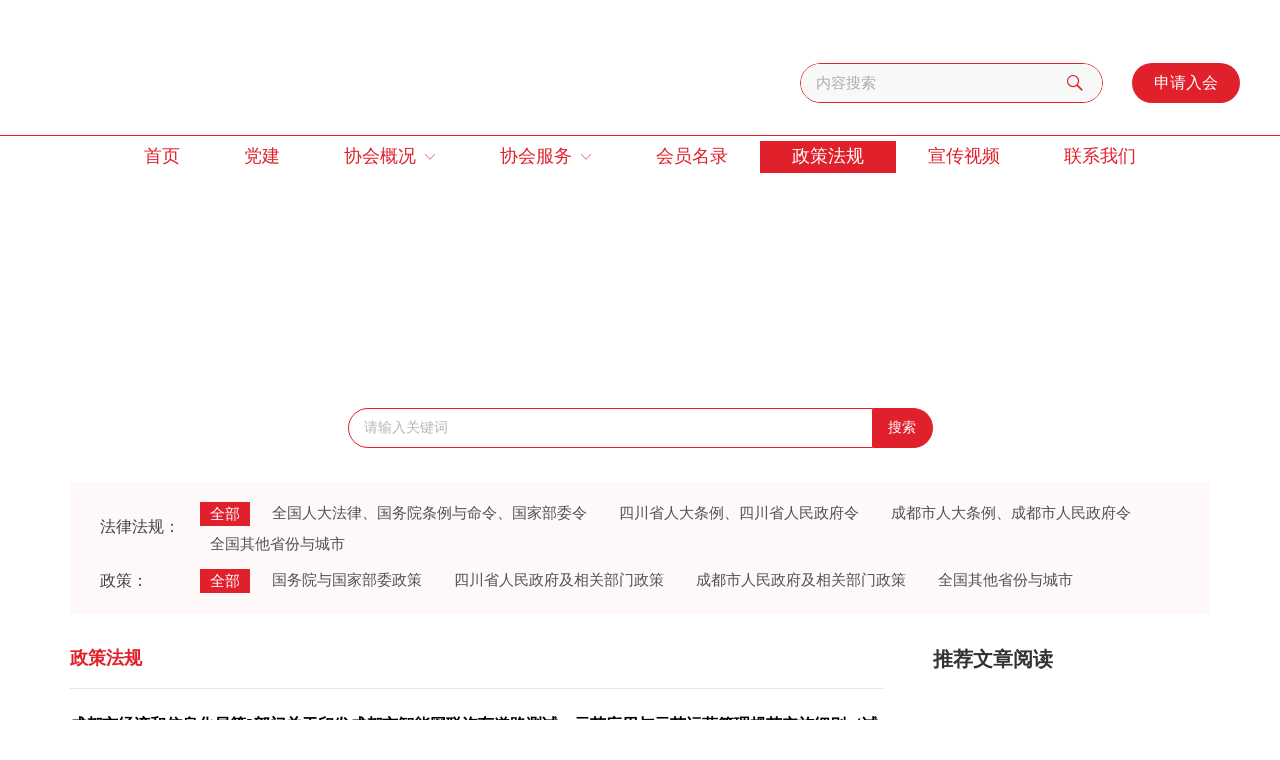

--- FILE ---
content_type: text/html; charset=utf-8
request_url: https://www.cdqc.org.cn/party%20building?page=4
body_size: 42136
content:
<!doctype html><html lang="zh" data-site-id="55948"><head><title>政策法规 - 成都市汽车行业协会</title><meta http-equiv="Content-Type" content="text/html; charset=UTF-8"/><meta charset="UTF-8"/><meta name="viewport" content="width=device-width,initial-scale=1.0,minimum-scale=1.0,maximum-scale=1.0,user-scalable=no"/><meta name="keywords" content/><meta name="description" content="成都市汽车行业协会成立于2020年9月，是按照成都市委市政府关于成立产业生态圈联盟的决策部署，由一汽大众、吉利汽车、东风神龙、沃尔沃等成都市主要汽车整 车生产企业发起，从事汽车（摩托车）整车、零部件及汽车相关行业生产经营活动的企事业单位和社会组织在平 等自愿基础上依法组成，成都市经济和信息化局主管，成都市民政局登记的联合性社会组织。"/><meta itemprop="image" content="https://saas-chengdu.oss-cn-chengdu.aliyuncs.com/uploads/20250224/dee30851fb4d89222409c81c519a02fa.png"/><link rel="stylesheet" type="text/css" href="//s.cdn-static.cn/3.7.0/animate.min.css"/><link rel="stylesheet" type="text/css" href="//s.cdn-static.cn/swiper/swiper.min.css"/><link rel="stylesheet" type="text/css" href="//static.cdn-static.cn/govue/fonts/iconfont.css"/><link rel="stylesheet" type="text/css" href="//static.cdn-static.cn/govue/css/main.4ac81f92.css"/><link rel="stylesheet" type="text/css" href="//static.cdn-static.cn/govue/css/sys.90319d60.css"/><link rel="icon" type="image/x-icon" href="https://saas-chengdu.oss-cn-chengdu.aliyuncs.com/uploads/20250224/dee30851fb4d89222409c81c519a02fa.png"/><link rel="stylesheet" type="text/css" href="/render/css/55948/zh/41/m.css?disable_viewport=false"/><style data-type="site-style">body {background:rgba(255, 255, 255, 1);color:rgba(0, 0, 0, 1);font-family:Microsoft YaHei;font-size:14px;line-height:1.5;}</style><style data-type="font-css">@font-face{font-family:'siyuanheiti-light';src:url('//s.cdn-static.cn/font/思源黑体CN-Light.otf')}@font-face{font-family:'siyuanheiti-regular';src:url('//s.cdn-static.cn/font/思源黑体CN-Regular.otf')}@font-face{font-family:'siyuansongti-Regular';src:url('//s.cdn-static.cn/font/思源宋体-Regular.otf')}@font-face{font-family:'siyuansongti';src:url('//s.cdn-static.cn/font/思源宋体.otf')}@font-face{font-family:'kugaoduanhei';src:url('//s.cdn-static.cn/font/站酷高端黑修订151105.ttf')}@font-face{font-family:'kuaileti';src:url('//s.cdn-static.cn/font/站酷快乐体2016修订版.ttf')}@font-face{font-family:'yiwenti';src:url('//s.cdn-static.cn/font/站酷文艺体.ttf')}@font-face{font-family:'NotoSansCJKsc-Black';src:url('//s.cdn-static.cn/font/NotoSansCJKsc-Black.otf')}@font-face{font-family:'NotoSansCJKsc-Bold';src:url('//s.cdn-static.cn/font/NotoSansCJKsc-Bold.otf')}@font-face{font-family:'NotoSansCJKsc-DemiLight';src:url('//s.cdn-static.cn/font/NotoSansCJKsc-DemiLight.otf')}@font-face{font-family:'NotoSansCJKsc-Light';src:url('//s.cdn-static.cn/font/NotoSansCJKsc-Light.otf')}@font-face{font-family:'NotoSansCJKsc-Medium';src:url('//s.cdn-static.cn/font/NotoSansCJKsc-Medium.otf')}@font-face{font-family:'NotoSansCJKsc-Regular';src:url('//s.cdn-static.cn/font/NotoSansCJKsc-Regular.otf')}@font-face{font-family:'NotoSansCJKsc-Thin';src:url('//s.cdn-static.cn/font/NotoSansCJKsc-Thin.otf')}@font-face{font-family:'kaiti';src:url('//s.cdn-static.cn/font/方正楷体简体.ttf')}@font-face{font-family:'fangsong';src:url('//s.cdn-static.cn/font/仿宋.ttf')}@font-face{font-family:'Georgia';src:url('//s.cdn-static.cn/font/Georgia.ttf')}@font-face{font-family:'helveticaneue-light';src:url('//s.cdn-static.cn/font/helveticaneue-light.otf')}@font-face{font-family:'IMPACTRegular';src:url('//s.cdn-static.cn/font/IMPACTRegular.ttf')}@font-face{font-family:'tahoma';src:url('//s.cdn-static.cn/font/tahoma.ttf')}</style><link rel="stylesheet" href="https://admin.editor.xiebanyun.com/css/element-ui.css">
<!-- <script src="https://mg.xiebanyun.com/analyse/times.js"></script> -->
<script>
var _hmt = _hmt || [];
(function() {
  var hm = document.createElement("script");
  hm.src = "https://hm.baidu.com/hm.js?785a6492921883c3c3f882596c100e8e";
  var s = document.getElementsByTagName("script")[0]; 
  s.parentNode.insertBefore(hm, s);
})();
</script>
<!-- 头部代码 -->
<script src="https://cdn.bootcss.com/countup.js/1.9.3/countUp.js"></script>
<script type="text/javascript" src="https://f.cdn-static.cn/55948_16421385824442.js?attname=echarts.min.js"></script>
<script src="//libs.baidu.com/jquery/2.0.0/jquery.min.js"></script>
<script src="//f.cdn-static.cn/43907_16346351109712.js?attname=template-web.js"></script>
<script src="https://saas-chengdu.oss-cn-chengdu.aliyuncs.com/assets/js/vue.min.js"></script> 
<script src="https://admin.editor.xiebanyun.com/js/element-ui.js"></script>

<style>

  /* 网页字体 */
  .zz-page-layout{font-family: "PingFang SC","Microsoft YaHei"!important;}
/*   @media screen and (min-width: 1000px) { */
    .zz-menu--popup{
      max-width: 360px !important;
  }
     ._187hbvl390003 .zz-menu--popup,._18871h1n50003 .zz-menu--popup,._1886nnp3p0003 .zz-menu--popup{
       max-height: 360px !important;
      overflow-y: scroll;
    }
  
/*  英文字母自动换行*/  
  .zz-text{word-wrap: break-word;white-space: normal;word-break: break-all;}      
/*   } */
  
/*   头部浮起 */
/*   .zz-page-header-comp{
    position: fixed;
    top: 0;
    left: 0;
    width: 100%;
    z-index: 100;
  } */
  /*   头部浮起填充 */
/*   .zz-page-layout{
    padding-top:178px;
  } */
  
</style>

<style>
 
  
/*  手机端导航*/
  @media(max-width:640px) {
    .zz-comp-mNav .nav-btn i{
      width: 22px;
    }
    .zz-comp-mNav .nav-btn{
    padding: 15.5px;
/*       background-color: #114ea6; */
    }
    ._140lqjglko00a.zz-comp-mNav .nav__wrapper{
    padding: 0px 0px 0px 15px;
      border-bottom: 1px solid #eee;
  }
  }

  
</style>

<style>
/* 视频播放弹窗大小 */
	@media (min-width:1000px) {
		#zz-video-dlg .zz-dialog__wrapper {
			width: 1020px !important;
		}
		#zz-video-dlg iframe {
			height: 645px !important;
		}
	}
 
</style>





</head><body class="render render-v2" id="render" data-mount-site><div data-device="pc" zz-page-width="narrow"><div class="zz-page-layout layout2" data-type="page-layout" id="page-41"><div class="zz-page-header-comp" data-type="layout" data-layout-id="_17tihabah0000"><div class="zz-comp zz-comp-block-wrap flex-auto _1bgp41c8k8000 hidden-pc hidden-ipad hidden-mobile" data-type="block-wrap" data-layout-id="_17tihabah0000" id="block-header-0"><div class="zz-container"><div class="zz-comp zz-comp-block" data-type="block"><div class="zz-row-wrapper _1bgp839c48000" data-type="row" id="_1bgp839c48000" data-transition-name><div class="zz-row zz-comp zz-comp-row" data-type="row"><div class="zz-column zz-col-6 zz-col-sm-6 zz-col-xs-12"><div class="zz-comp zz-comp-col _1bgp83a7s8000" data-type="col" id="_1bgp83a7s8000"><div class="col__wrapper"><div class="zz-comp zz-comp-text clearfix _1bgp3fv0c8000" data-type="text" id="_1bgp3fv0c8000"><div class="zz-text zz-comp-content" data-class="x-router-link"><div><p>欢迎访问 商会协会官网网站模板 ！&nbsp; 登录 | 注册</p></div></div></div></div><div class="zz-bg"><div class="zz-bg-color"></div></div></div></div><div class="zz-column zz-col-6 zz-col-sm-6 zz-col-xs-12"><div class="zz-comp zz-comp-col _1bgp83a8c8000" data-type="col" id="_1bgp83a8c8000"><div class="col__wrapper"><div class="zz-comp zz-comp-text clearfix _1bgp89upk8000" data-type="text" id="_1bgp89upk8000"><div class="zz-text zz-comp-content" data-class="x-router-link"><div><p>本网站累计浏览量 1,517,832</p></div></div></div></div><div class="zz-bg"><div class="zz-bg-color"></div></div></div></div></div></div><div class="zz-comp zz-comp-gap _1bgp41c8k8002" data-type="gap"></div><div class="zz-row-wrapper _1bgp41c8k8003" data-type="row" id="_1bgp41c8k8003" data-transition-name><div class="zz-row zz-comp zz-comp-row" data-type="row"><div class="zz-column zz-col-3 zz-col-sm-3 zz-col-xs-12"><div class="zz-comp zz-comp-col _1bgp41c8k8004" data-type="col" id="_1bgp41c8k8004"><div class="col__wrapper"><div class="zz-comp zz-comp-gap _1bgp41c8k8005 hidden-mobile" data-type="gap"></div></div><div class="zz-bg"><div class="zz-bg-color"></div></div></div></div><div class="zz-column zz-col-9 zz-col-sm-9 zz-col-xs-12"><div class="zz-comp zz-comp-col _1bgp41c8k8006" data-type="col" id="_1bgp41c8k8006"><div class="col__wrapper"><div class="zz-row-wrapper _1bgpecr088000" data-type="row" id="_1bgpecr088000" data-transition-name><div class="zz-row zz-comp zz-comp-row" data-type="row"><div class="zz-column zz-col-8 zz-col-sm-8 zz-col-xs-12"><div class="zz-comp zz-comp-col _1bgpecr8c8000" data-type="col" id="_1bgpecr8c8000"><div class="col__wrapper"><div class="zz-comp zz-comp-logo _17tihab950005" style="height: 96px;" id="_17tihab950005"><a class="logo__wrapper" rel href="/" target><img style="max-height: 96px;" alt="logo" src="https://saas-chengdu.oss-cn-chengdu.aliyuncs.com/uploads/20250415/961c40fd86766783ddeb9fdd35034f5f.png?imageView2/2/w/2000/q/89/format/webp"/></a></div></div><div class="zz-bg"><div class="zz-bg-color"></div></div></div></div><div class="zz-column zz-col-4 zz-col-sm-4 zz-col-xs-12"><div class="zz-comp zz-comp-col _1bgpecr8s8000" data-type="col" id="_1bgpecr8s8000"><div class="col__wrapper"><div class="zz-comp zz-comp-gap _1bgpfskrk8000" data-type="gap"></div></div><div class="zz-bg"><div class="zz-bg-color"></div></div></div></div></div></div><div class="zz-row-wrapper _1aue3ks008000" data-type="row" id="_1aue3ks008000" data-transition-name><div class="zz-row zz-comp zz-comp-row" data-type="row"><div class="zz-column zz-col-8 zz-col-sm-8 zz-col-xs-12"><div class="zz-comp zz-comp-col _1aue3ks788000" data-type="col" id="_1aue3ks788000"><div class="col__wrapper"><div class="zz-comp zz-comp-search _17tihab950009" data-mount-_17tihab950009 id="_17tihab950009"><div class="search-wrapper input-searchIcon"><div class="input_wrapper"><input class="zz-input search-item" type="text" placeholder="搜索您想了解的资料"/></div><button class="zz-button search-item"><span><i class="iconfont icon-sousuo"></i></span></button></div></div></div><div class="zz-bg"><div class="zz-bg-color"></div></div></div></div><div class="zz-column zz-col-4 zz-col-sm-4 zz-col-xs-12"><div class="zz-comp zz-comp-col _1aue3ks7s8000" data-type="col" id="_1aue3ks7s8000"><div class="col__wrapper"><div class="zz-comp zz-comp-button _17tihab95000d" id="_17tihab95000d"><div class="btn-wrapper"><div class="btn-link react-item" data-class="x-router-link" data-mount-_17tihab95000d><button class="zz-button"><div><p>申请入会</p></div></button></div></div></div></div><div class="zz-bg"><div class="zz-bg-color"></div></div></div></div></div></div></div><div class="zz-bg"><div class="zz-bg-color"></div></div></div></div></div></div><div class="zz-comp zz-comp-gap _1bgp41c8k800a" data-type="gap"></div></div></div><div class="zz-bg"><div class="zz-bg-color"></div><div class="zz-bg-img"></div></div></div><div class="zz-comp zz-comp-block-wrap flex-auto _1bgphn76k8000 hidden-mobile" data-type="block-wrap" data-layout-id="_17tihabah0000" id="block-header-1"><div class="zz-container"><div class="zz-comp zz-comp-block" data-type="block"><div class="zz-row-wrapper _1bgphn76k8002" data-type="row" id="_1bgphn76k8002" data-transition-name><div class="zz-row zz-comp zz-comp-row" data-type="row"><div class="zz-column zz-col-6 zz-col-sm-6 zz-col-xs-12"><div class="zz-comp zz-comp-col _1bgphn76k8003 hidden-pc hidden-ipad hidden-mobile" data-type="col" id="_1bgphn76k8003"><div class="col__wrapper"><div class="zz-comp zz-comp-text clearfix _1bgphn76k8004" data-type="text" id="_1bgphn76k8004"><div class="zz-text zz-comp-content" data-class="x-router-link"><div><p>扎根行业 | 服务企业 | 辅助政府 | 凝聚合力</p></div></div></div></div><div class="zz-bg"><div class="zz-bg-color"></div></div></div></div><div class="zz-column zz-col-6 zz-col-sm-6 zz-col-xs-12"><div class="zz-comp zz-comp-col _1bgphn76k8005" data-type="col" id="_1bgphn76k8005"><div class="col__wrapper"><div class="zz-comp zz-comp-text clearfix _1bgphn76k8006" data-type="text" id="_1bgphn76k8006"><div class="zz-text zz-comp-content" data-class="x-router-link"><div><p>&nbsp; &nbsp;本网站累计浏览量 <span id="show_times"></span></p></div></div></div></div><div class="zz-bg"><div class="zz-bg-color"></div></div></div></div></div></div><div class="zz-comp zz-comp-code" id="_1dh5i55f4o000"><div><script src="https://f.cdn-static.cn/55948_16705733711152.js"></script>
<script>
	let toThousandFilter = function (num) {
		return (num || 0).toString().replace(/^-?\d+/g, (m) => m.replace(/(?=(?!\b)(\d{3})+$)/g, ','));
	};
	// document.getElementById("show_times").innerText=toThousandFilter((window.HUIQUE_WEB_ANALYSE||0)-0+1300659);
	document.getElementById('_1bgphn76k8006').style.opacity = 0;
	axios
		.put('https://filecarsearch.saas.xiebanyun.com/data/addCount')
		.then((res) => {
			console.log('网站浏览量', res.data.data);
			document.getElementById('show_times').innerText = toThousandFilter(res.data.data);
			document.getElementById('_1bgphn76k8006').style.opacity = 1;
		})
		.catch((error) => {});
  // 同步政策法规数据
	axios
		.get('https://cdqccylm.saas.xiebanyun.com/api/homeapi/get_policy_v2')
		.then((res) => {
			console.log('get_policy_v2', res);
		})
		.catch((error) => {});
</script>
</div></div><div class="zz-row-wrapper _1bgphn76k8008" data-type="row" id="_1bgphn76k8008" data-transition-name><div class="zz-row zz-comp zz-comp-row" data-type="row"><div class="zz-column zz-col-5 zz-col-sm-5 zz-col-xs-12"><div class="zz-comp zz-comp-col _1d6h9ogp4o000" data-type="col" id="_1d6h9ogp4o000"><div class="col__wrapper"><div class="zz-comp zz-comp-image _1c7amn9sk8000" data-type="image" id="_1c7amn9sk8000"><div class="image__wrapper"><div class="img" data-class="x-router-link"><div class="do-middle"><div class="do-middle-center"><img class="object-fit-contain lazyload" data-src="https://f.cdn-static.cn/55948_17446833928032.png?imageView2/2/w/1404/q/89/format/webp" title alt/></div></div></div></div></div></div><div class="zz-bg"><div class="zz-bg-color"></div></div></div></div><div class="zz-column zz-col-2 zz-col-sm-2 zz-col-xs-12"><div class="zz-comp zz-comp-col _1jij6muo08000" data-type="col" id="_1jij6muo08000"><div class="col__wrapper"><div class="zz-comp zz-comp-image _1ki2ek8c90000 hidden-pc hidden-ipad hidden-mobile" data-type="image" id="_1ki2ek8c90000"><div class="image__wrapper"><div class="img" data-class="x-router-link"><div class="do-middle"><div class="do-middle-center"><img class="object-fit-contain lazyload" data-src="https://f.cdn-static.cn/55948_17403640350963.png?imageView2/2/w/344/q/89/format/webp" title alt/></div></div></div></div></div></div><div class="zz-bg"><div class="zz-bg-color"></div></div></div></div><div class="zz-column zz-col-1 zz-col-sm-1 zz-col-xs-12"><div class="zz-comp zz-comp-col _1ki2f5vp90000" data-type="col" id="_1ki2f5vp90000"><div class="col__wrapper"></div><div class="zz-bg"><div class="zz-bg-color"></div></div></div></div><div class="zz-column zz-col-4 zz-col-sm-4 zz-col-xs-12"><div class="zz-comp zz-comp-col _1bgphn76k800b" data-type="col" id="_1bgphn76k800b"><div class="col__wrapper"><div class="zz-row-wrapper _1bgphn76k800c" data-type="row" id="_1bgphn76k800c" data-transition-name><div class="zz-row zz-comp zz-comp-row" data-type="row"><div class="zz-column zz-col-12 zz-col-sm-12 zz-col-xs-12"><div class="zz-comp zz-comp-col _1bgphn76k800d" data-type="col" id="_1bgphn76k800d"><div class="col__wrapper"><div class="zz-row-wrapper _1bgphn76k800h" data-type="row" id="_1bgphn76k800h" data-transition-name><div class="zz-row zz-comp zz-comp-row" data-type="row"><div class="zz-column zz-col-8 zz-col-sm-8 zz-col-xs-12"><div class="zz-comp zz-comp-col _1bgphn76k800i" data-type="col" id="_1bgphn76k800i"><div class="col__wrapper"><div class="zz-comp zz-comp-search _1bgphn76k800j" data-mount-_1bgphn76k800j id="_1bgphn76k800j"><div class="search-wrapper input-searchIcon"><div class="input_wrapper"><input class="zz-input search-item" type="text" placeholder="内容搜索"/></div><button class="zz-button search-item"><span><i class="iconfont icon-sousuo"></i></span></button></div></div></div><div class="zz-bg"><div class="zz-bg-color"></div></div></div></div><div class="zz-column zz-col-4 zz-col-sm-4 zz-col-xs-12"><div class="zz-comp zz-comp-col _1bgphn76k800k" data-type="col" id="_1bgphn76k800k"><div class="col__wrapper"><div class="zz-comp zz-comp-button _1bgphn76k800l" id="_1bgphn76k800l"><div class="btn-wrapper"><div class="btn-link react-item" data-class="x-router-link" data-mount-_1bgphn76k800l><button class="zz-button"><div><p>申请入会</p></div></button></div></div><div data-comp-code><style>
    ._1bgphn76k800l{
  }
  #_1acavjup8g003 ._1acavjup8g008{
    height: 50vh;
    overflow: auto;
  }
</style></div></div></div><div class="zz-bg"><div class="zz-bg-color"></div></div></div></div></div></div></div><div class="zz-bg"><div class="zz-bg-color"></div></div></div></div></div></div></div><div class="zz-bg"><div class="zz-bg-color"></div></div></div></div></div></div></div></div><div class="zz-bg"><div class="zz-bg-color"></div></div></div><div class="zz-comp zz-comp-block-wrap flex-auto zz-block-widthFull _1d8nm8bv4o000 hidden-mobile" data-type="block-wrap" data-layout-id="_17tihabah0000" id="block-header-2"><div class="zz-container"><div class="zz-comp zz-comp-block" data-type="block"><div class="zz-comp zz-comp-divide_line _1m8ghmus88000" id="_1m8ghmus88000"><div class="divide_line_wrapper" style="height: 10px;"><div class="divide_line"></div></div></div><div class="zz-comp zz-comp-menu _17tihab95000g zz-navbar" data-type="el-menu" data-mount-_17tihab95000g data-mount-_17tihab95000g-1 id="_17tihab95000g"><ul class="zz-menu zz-menu--horizontal"><li class="zz-menu-item" data-url="/"><a class="menu-link" rel href="/" target><div class="zz-menu-item__title text-ellipsis" style="padding-left: 0px;"><span class="zz-menu__name">首页</span></div></a></li><li class="zz-menu-item" data-url="/4/23705"><a class="menu-link" rel href="/4/23705" target><div class="zz-menu-item__title text-ellipsis" style="padding-left: 0px;"><span class="zz-menu__name">党建</span></div></a></li><li class="zz-submenu" data-level="true" data-url data-level="true"><div class="menu-link" data-class="x-router-link"><div class="zz-submenu__title text-ellipsis"><span class="zz-menu__name">协会概况</span></div><i class="zz-submenu__icon-arrow iconfont icon-jiantou1"></i></div><div class="zz-popover-menu zz-menu--horizontal _17tihab95000g" style="display: none; " ref="popper"><ul class="zz-menu zz-menu--popup"><li class="zz-menu-item" data-url="/introduction"><a class="menu-link" rel href="/introduction" target><div class="zz-menu-item__title text-ellipsis" style="padding-left: 0px;"><span class="zz-menu__name">协会简介</span></div></a></li><li class="zz-menu-item" data-url="/constitution"><a class="menu-link" rel href="/constitution" target><div class="zz-menu-item__title text-ellipsis" style="padding-left: 0px;"><span class="zz-menu__name">协会章程</span></div></a></li><li class="zz-menu-item" data-url="/2549/23741"><a class="menu-link" rel href="/2549/23741" target><div class="zz-menu-item__title text-ellipsis" style="padding-left: 0px;"><span class="zz-menu__name">理事会</span></div></a></li><li class="zz-menu-item" data-url="/2546/23694"><a class="menu-link" rel href="/2546/23694" target><div class="zz-menu-item__title text-ellipsis" style="padding-left: 0px;"><span class="zz-menu__name">专家委员会</span></div></a></li><li class="zz-menu-item" data-url="/4/32043"><a class="menu-link" rel href="/4/32043" target><div class="zz-menu-item__title text-ellipsis" style="padding-left: 0px;"><span class="zz-menu__name">秘书处</span></div></a></li><li class="zz-menu-item" data-url="/4/28755"><a class="menu-link" rel href="/4/28755" target><div class="zz-menu-item__title text-ellipsis" style="padding-left: 0px;"><span class="zz-menu__name">历届大会</span></div></a></li></ul></div></li><li class="zz-submenu" data-level="true" data-url data-level="true"><div class="menu-link" data-class="x-router-link"><div class="zz-submenu__title text-ellipsis"><span class="zz-menu__name">协会服务</span></div><i class="zz-submenu__icon-arrow iconfont icon-jiantou1"></i></div><div class="zz-popover-menu zz-menu--horizontal _17tihab95000g" style="display: none; " ref="popper"><ul class="zz-menu zz-menu--popup"><li class="zz-menu-item" data-url="/4/14003"><a class="menu-link" rel href="/4/14003" target><div class="zz-menu-item__title text-ellipsis" style="padding-left: 0px;"><span class="zz-menu__name">团体标准</span></div></a></li><li class="zz-menu-item" data-url="/4/9238"><a class="menu-link" rel href="/4/9238" target><div class="zz-menu-item__title text-ellipsis" style="padding-left: 0px;"><span class="zz-menu__name">协会动态</span></div></a></li><li class="zz-menu-item" data-url="/4/9241"><a class="menu-link" rel href="/4/9241" target><div class="zz-menu-item__title text-ellipsis" style="padding-left: 0px;"><span class="zz-menu__name">行业新闻</span></div></a></li><li class="zz-menu-item" data-url="/4/9243"><a class="menu-link" rel href="/4/9243" target><div class="zz-menu-item__title text-ellipsis" style="padding-left: 0px;"><span class="zz-menu__name">会员风采</span></div></a></li><li class="zz-menu-item" data-url="https://supply.saas.xiebanyun.com/journal?store_id=385&amp;f_index=3&amp;t_index=0"><a class="menu-link" rel href="https://supply.saas.xiebanyun.com/journal?store_id=385&amp;f_index=3&amp;t_index=0" target="_blank"><div class="zz-menu-item__title text-ellipsis" style="padding-left: 0px;"><span class="zz-menu__name">协会刊物</span></div></a></li></ul></div></li><li class="zz-menu-item" data-url="/2549/14490"><a class="menu-link" rel href="/2549/14490" target><div class="zz-menu-item__title text-ellipsis" style="padding-left: 0px;"><span class="zz-menu__name">会员名录</span></div></a></li><li class="zz-menu-item is-active" data-url="/party building"><a class="menu-link" rel href="/party building" target><div class="zz-menu-item__title text-ellipsis" style="padding-left: 0px;"><span class="zz-menu__name">政策法规</span></div></a></li><li class="zz-menu-item" data-url="/videos"><a class="menu-link" rel href="/videos" target><div class="zz-menu-item__title text-ellipsis" style="padding-left: 0px;"><span class="zz-menu__name">宣传视频</span></div></a></li><li class="zz-menu-item" data-url="/contact"><a class="menu-link" rel href="/contact" target><div class="zz-menu-item__title text-ellipsis" style="padding-left: 0px;"><span class="zz-menu__name">联系我们</span></div></a></li></ul><div data-comp-code><!-- <style>
   ._17tihab95000e .zz-container{
      margin-top:-3.2rem
  }
  .zz-navbar>.zz-menu{
    background-image: linear-gradient(to right,rgba(136,201,247,0.8) 0%, rgba(1,112,186,0.8) 50%,rgba(136,201,247,0.8) 100%) 
  }
 .v-float .zz-navbar>.zz-menu{
   background-image: linear-gradient(to right,rgba(136,201,247,1) 0%, rgba(1,112,186,1) 50%,rgba(136,201,247,1) 100%)  !important
  }
  .v-float .zz-container{
      margin-top:0px !important
  }
</style> -->
<style>
/*    ._17tihab95000e .zz-container{
      margin-top:-3.2rem
  } */
/*   .zz-navbar>.zz-menu{
    background-image: linear-gradient(to right,rgba(1,112,186,1) 0%, rgba(120, 187, 239, 1) 19%,rgba(4,89,184,1) 60%,rgba(1,112,186,1) 79%,rgba(136,201,247,1) 100%) 
  } */
/*   .v-float .zz-container{
      margin-top:0px !important
  } */
</style></div></div></div></div><div class="zz-bg"><div class="zz-bg-color"></div></div></div><div class="zz-comp zz-comp-block-wrap flex-auto zz-block-widthFull _1bgq5kc248000 hidden-pc hidden-ipad hidden-mobile" data-type="block-wrap" data-mount-_1bgq5kc248000 data-layout-id="_17tihabah0000" id="block-header-3"><div class="zz-container"><div class="zz-comp zz-comp-block" data-type="block"><div class="zz-comp zz-comp-menu _1bgq5kc248002" data-type="el-menu" data-mount-_1bgq5kc248002 id="_1bgq5kc248002"><ul class="zz-menu zz-menu--horizontal"><li class="zz-menu-item" data-url="/"><a class="menu-link" rel href="/" target><div class="zz-menu-item__title text-ellipsis" style="padding-left: 0px;"><span class="zz-menu__name">首页</span></div></a></li><li class="zz-menu-item" data-url="/4/23705"><a class="menu-link" rel href="/4/23705" target><div class="zz-menu-item__title text-ellipsis" style="padding-left: 0px;"><span class="zz-menu__name">党建</span></div></a></li><li class="zz-submenu" data-level="true" data-url data-level="true"><div class="menu-link" data-class="x-router-link"><div class="zz-submenu__title text-ellipsis"><span class="zz-menu__name">协会概况</span></div><i class="zz-submenu__icon-arrow iconfont icon-jiantou1"></i></div><div class="zz-popover-menu zz-menu--horizontal _1bgq5kc248002" style="display: none; " ref="popper"><ul class="zz-menu zz-menu--popup"><li class="zz-menu-item" data-url="/introduction"><a class="menu-link" rel href="/introduction" target><div class="zz-menu-item__title text-ellipsis" style="padding-left: 0px;"><span class="zz-menu__name">协会简介</span></div></a></li><li class="zz-menu-item" data-url="/constitution"><a class="menu-link" rel href="/constitution" target><div class="zz-menu-item__title text-ellipsis" style="padding-left: 0px;"><span class="zz-menu__name">协会章程</span></div></a></li><li class="zz-menu-item" data-url="/2549/23741"><a class="menu-link" rel href="/2549/23741" target><div class="zz-menu-item__title text-ellipsis" style="padding-left: 0px;"><span class="zz-menu__name">理事会</span></div></a></li><li class="zz-menu-item" data-url="/2546/23694"><a class="menu-link" rel href="/2546/23694" target><div class="zz-menu-item__title text-ellipsis" style="padding-left: 0px;"><span class="zz-menu__name">专家委员会</span></div></a></li><li class="zz-menu-item" data-url="/4/32043"><a class="menu-link" rel href="/4/32043" target><div class="zz-menu-item__title text-ellipsis" style="padding-left: 0px;"><span class="zz-menu__name">秘书处</span></div></a></li><li class="zz-menu-item" data-url="/4/28755"><a class="menu-link" rel href="/4/28755" target><div class="zz-menu-item__title text-ellipsis" style="padding-left: 0px;"><span class="zz-menu__name">历届大会</span></div></a></li></ul></div></li><li class="zz-submenu" data-level="true" data-url data-level="true"><div class="menu-link" data-class="x-router-link"><div class="zz-submenu__title text-ellipsis"><span class="zz-menu__name">协会服务</span></div><i class="zz-submenu__icon-arrow iconfont icon-jiantou1"></i></div><div class="zz-popover-menu zz-menu--horizontal _1bgq5kc248002" style="display: none; " ref="popper"><ul class="zz-menu zz-menu--popup"><li class="zz-menu-item" data-url="/4/14003"><a class="menu-link" rel href="/4/14003" target><div class="zz-menu-item__title text-ellipsis" style="padding-left: 0px;"><span class="zz-menu__name">团体标准</span></div></a></li><li class="zz-menu-item" data-url="/4/9238"><a class="menu-link" rel href="/4/9238" target><div class="zz-menu-item__title text-ellipsis" style="padding-left: 0px;"><span class="zz-menu__name">协会动态</span></div></a></li><li class="zz-menu-item" data-url="/4/9241"><a class="menu-link" rel href="/4/9241" target><div class="zz-menu-item__title text-ellipsis" style="padding-left: 0px;"><span class="zz-menu__name">行业新闻</span></div></a></li><li class="zz-menu-item" data-url="/4/9243"><a class="menu-link" rel href="/4/9243" target><div class="zz-menu-item__title text-ellipsis" style="padding-left: 0px;"><span class="zz-menu__name">会员风采</span></div></a></li><li class="zz-menu-item" data-url="https://supply.saas.xiebanyun.com/journal?store_id=385&amp;f_index=3&amp;t_index=0"><a class="menu-link" rel href="https://supply.saas.xiebanyun.com/journal?store_id=385&amp;f_index=3&amp;t_index=0" target="_blank"><div class="zz-menu-item__title text-ellipsis" style="padding-left: 0px;"><span class="zz-menu__name">协会刊物</span></div></a></li></ul></div></li><li class="zz-menu-item" data-url="/2549/14490"><a class="menu-link" rel href="/2549/14490" target><div class="zz-menu-item__title text-ellipsis" style="padding-left: 0px;"><span class="zz-menu__name">会员名录</span></div></a></li><li class="zz-menu-item is-active" data-url="/party building"><a class="menu-link" rel href="/party building" target><div class="zz-menu-item__title text-ellipsis" style="padding-left: 0px;"><span class="zz-menu__name">政策法规</span></div></a></li><li class="zz-menu-item" data-url="/videos"><a class="menu-link" rel href="/videos" target><div class="zz-menu-item__title text-ellipsis" style="padding-left: 0px;"><span class="zz-menu__name">宣传视频</span></div></a></li><li class="zz-menu-item" data-url="/contact"><a class="menu-link" rel href="/contact" target><div class="zz-menu-item__title text-ellipsis" style="padding-left: 0px;"><span class="zz-menu__name">联系我们</span></div></a></li></ul><div data-comp-code><style>
    ._1bgq5kc248002{
  }
  ._1bgq5kc248002 .zz-menu .zz-menu__name{
    font-weight:600;
  }
</style></div></div></div></div><div class="zz-bg"><div class="zz-bg-color"></div></div><div data-comp-code><style>
    ._1bgq5kc248000{
      /*box-shadow: 0px 0px 12.22px 0.78px rgba(0,0,0, 0.08);*/
  }
</style></div></div><div class="zz-comp zz-comp-block-wrap flex-auto _1bgq65g308000 hidden-pc hidden-ipad hidden-mobile" data-type="block-wrap" data-layout-id="_17tihabah0000" id="block-header-4"><div class="zz-container"><div class="zz-comp zz-comp-block" data-type="block"><div class="zz-row-wrapper _1bgq65g308002" data-type="row" id="_1bgq65g308002" data-transition-name><div class="zz-row zz-comp zz-comp-row" data-type="row"><div class="zz-column zz-col-12 zz-col-sm-12 zz-col-xs-12"><div class="zz-comp zz-comp-col _1bgq65g308003" data-type="col" id="_1bgq65g308003"><div class="col__wrapper"><div class="zz-comp zz-comp-text clearfix _1bgq65g308004 hidden-pc hidden-ipad hidden-mobile" data-type="text" id="_1bgq65g308004"><div class="zz-text zz-comp-content" data-class="x-router-link"><div><p>欢迎访问 商会协会官网网站模板 ！&nbsp; 登录 | 注册</p></div></div></div></div><div class="zz-bg"><div class="zz-bg-color"></div></div></div></div></div></div><div class="zz-comp zz-comp-gap _1bgq65g308005" data-type="gap"></div><div class="zz-row-wrapper _1bgq65g308006" data-type="row" id="_1bgq65g308006" data-transition-name><div class="zz-row zz-comp zz-comp-row" data-type="row"><div class="zz-column zz-col-8 zz-col-sm-8 zz-col-xs-12"><div class="zz-comp zz-comp-col _1bgq65g308007" data-type="col" id="_1bgq65g308007"><div class="col__wrapper"><div class="zz-comp zz-comp-logo _1bgq65g308008" style="height: 69px;" id="_1bgq65g308008"><a class="logo__wrapper" rel href="/" target><img style="max-height: 69px;" alt="logo" src="https://saas-chengdu.oss-cn-chengdu.aliyuncs.com/uploads/20250415/961c40fd86766783ddeb9fdd35034f5f.png?imageView2/2/w/2000/q/89/format/webp"/></a></div></div><div class="zz-bg"><div class="zz-bg-color"></div></div></div></div><div class="zz-column zz-col-2 zz-col-sm-2 zz-col-xs-12"><div class="zz-comp zz-comp-col _1bgqb8rjs8000" data-type="col" id="_1bgqb8rjs8000"><div class="col__wrapper"><div class="zz-comp zz-comp-search _1bgqbea9s8000" data-mount-_1bgqbea9s8000 id="_1bgqbea9s8000"><div class="search-wrapper input-searchIcon"><div class="input_wrapper"><input class="zz-input search-item" type="text" placeholder="请输入关键词"/></div><button class="zz-button search-item"><span><i class="iconfont icon-sousuo"></i></span></button></div></div></div><div class="zz-bg"><div class="zz-bg-color"></div></div></div></div><div class="zz-column zz-col-2 zz-col-sm-2 zz-col-xs-12"><div class="zz-comp zz-comp-col _1bgqbii408000" data-type="col" id="_1bgqbii408000"><div class="col__wrapper"><div class="zz-comp zz-comp-button _1bgqbkmcs8000" id="_1bgqbkmcs8000"><div class="btn-wrapper"><a class="btn-link react-item" rel href="https://login.saas.xiebanyun.com/?url=https%3A%2F%2Frecord.service.xiebanyun.com%2F#/?store_id=385" target="_blank"><button class="zz-button"><div><p>申请加入</p></div></button></a></div></div></div><div class="zz-bg"><div class="zz-bg-color"></div></div></div></div></div></div></div></div><div class="zz-bg"><div class="zz-bg-color"></div></div><div data-comp-code><style>
    ._1bgq65g308000{
      /*box-shadow: 0px 0px 12.22px 0.78px rgba(0,0,0, 0.08);*/
  }
</style></div></div><div class="zz-comp zz-comp-block-wrap flex-auto is-float zz-block-widthFull _17tihab95000e hidden-mobile" data-type="block-wrap" data-mount-_17tihab95000e data-layout-id="_17tihabah0000" id="block-header-5"><div class="zz-container"><div class="zz-comp zz-comp-block" data-type="block"><div class="zz-row-wrapper _1bratl0g08000 hidden-pc hidden-ipad hidden-mobile" style="display: none;" data-type="row" data-mount-_1bratl0g08000 id="_1bratl0g08000" data-transition-name><div class="zz-row zz-comp zz-comp-row" data-type="row"><div class="zz-column zz-col-1 zz-col-sm-1 zz-col-xs-12"><div class="zz-comp zz-comp-col _1bratl0mo8000" data-type="col" id="_1bratl0mo8000"><div class="col__wrapper"></div><div class="zz-bg"><div class="zz-bg-color"></div></div></div></div><div class="zz-column zz-col-10 zz-col-sm-10 zz-col-xs-12"><div class="zz-comp zz-comp-col _1bratl0nc8000" data-type="col" id="_1bratl0nc8000"><div class="col__wrapper"><div class="zz-comp zz-comp-gap _1brasv30k8000" data-type="gap"></div><div class="zz-comp zz-comp-text clearfix _1braruvp88000" data-type="text" id="_1braruvp88000"><div class="zz-text zz-comp-content" data-class="x-router-link"><div><p>由于政策版块近期在调整，页面暂时关闭，将于3月1日 中午12:00恢复正常！</p></div></div></div><div class="zz-comp zz-comp-gap _1brat0q3k8000" data-type="gap"></div></div><div class="zz-bg"><div class="zz-bg-color"></div></div></div></div><div class="zz-column zz-col-1 zz-col-sm-1 zz-col-xs-12"><div class="zz-comp zz-comp-col _1bratl0ns8000" data-type="col" id="_1bratl0ns8000"><div class="col__wrapper"></div><div class="zz-bg"><div class="zz-bg-color"></div></div></div></div></div></div></div></div><div class="zz-bg"><div class="zz-bg-color"></div></div><div data-comp-code><style>
    ._17tihab95000e{
      /*box-shadow: 0px 0px 12.22px 0.78px rgba(0,0,0, 0.08);*/
  }
</style></div></div><div class="zz-comp zz-comp-mNav is-fixed slide-top _17tihab95000h" data-type="m-block-wrap" data-mount-_17tihab95000h id="_17tihab95000h" id="block-header-6"><div class="nav__wrapper btn--right"><a class="logo" rel href="/" target><img src="https://saas-chengdu.oss-cn-chengdu.aliyuncs.com/uploads/20250415/961c40fd86766783ddeb9fdd35034f5f.png?imageView2/2/w/2000/q/89/format/webp" height="34.32"/></a><div class="nav-btn"><i><em></em></i></div></div><div class="nav-overlay" style="display: none; "></div><div class="menu-list" style="display: none; width: 100%;" ref="menu-list"><div class="zz-scrollbar__y" style="height: 100vh; "><div class="wrapper-sm"><div class="close text-right"><i class="iconfont icon-shoujidaohangguan f24"></i></div><div class="zz-comp zz-comp-block" data-type="block"><div class="zz-comp zz-comp-menu _17tihab95000j" data-type="el-menu" data-mount-_17tihab95000j id="_17tihab95000j"><ul class="zz-menu zz-menu--horizontal"><li class="zz-menu-item" data-url="/"><a class="menu-link" rel href="/" target><div class="zz-menu-item__title text-ellipsis" style="padding-left: 0px;"><span class="zz-menu__name">首页</span></div></a></li><li class="zz-menu-item" data-url="/4/23705"><a class="menu-link" rel href="/4/23705" target><div class="zz-menu-item__title text-ellipsis" style="padding-left: 0px;"><span class="zz-menu__name">党建</span></div></a></li><li class="zz-submenu" data-level="true" data-url data-level="true"><div class="menu-link" data-class="x-router-link"><div class="zz-submenu__title text-ellipsis"><span class="zz-menu__name">协会概况</span></div><i class="zz-submenu__icon-arrow iconfont icon-jiantou1"></i></div><div class="zz-popover-menu zz-menu--horizontal _17tihab95000j" style="display: none; " ref="popper"><ul class="zz-menu zz-menu--popup"><li class="zz-menu-item" data-url="/introduction"><a class="menu-link" rel href="/introduction" target><div class="zz-menu-item__title text-ellipsis" style="padding-left: 0px;"><span class="zz-menu__name">协会简介</span></div></a></li><li class="zz-menu-item" data-url="/constitution"><a class="menu-link" rel href="/constitution" target><div class="zz-menu-item__title text-ellipsis" style="padding-left: 0px;"><span class="zz-menu__name">协会章程</span></div></a></li><li class="zz-menu-item" data-url="/2549/23741"><a class="menu-link" rel href="/2549/23741" target><div class="zz-menu-item__title text-ellipsis" style="padding-left: 0px;"><span class="zz-menu__name">理事会</span></div></a></li><li class="zz-menu-item" data-url="/2546/23694"><a class="menu-link" rel href="/2546/23694" target><div class="zz-menu-item__title text-ellipsis" style="padding-left: 0px;"><span class="zz-menu__name">专家委员会</span></div></a></li><li class="zz-menu-item" data-url="/4/32043"><a class="menu-link" rel href="/4/32043" target><div class="zz-menu-item__title text-ellipsis" style="padding-left: 0px;"><span class="zz-menu__name">秘书处</span></div></a></li><li class="zz-menu-item" data-url="/4/28755"><a class="menu-link" rel href="/4/28755" target><div class="zz-menu-item__title text-ellipsis" style="padding-left: 0px;"><span class="zz-menu__name">历届大会</span></div></a></li></ul></div></li><li class="zz-submenu" data-level="true" data-url data-level="true"><div class="menu-link" data-class="x-router-link"><div class="zz-submenu__title text-ellipsis"><span class="zz-menu__name">协会服务</span></div><i class="zz-submenu__icon-arrow iconfont icon-jiantou1"></i></div><div class="zz-popover-menu zz-menu--horizontal _17tihab95000j" style="display: none; " ref="popper"><ul class="zz-menu zz-menu--popup"><li class="zz-menu-item" data-url="/4/14003"><a class="menu-link" rel href="/4/14003" target><div class="zz-menu-item__title text-ellipsis" style="padding-left: 0px;"><span class="zz-menu__name">团体标准</span></div></a></li><li class="zz-menu-item" data-url="/4/9238"><a class="menu-link" rel href="/4/9238" target><div class="zz-menu-item__title text-ellipsis" style="padding-left: 0px;"><span class="zz-menu__name">协会动态</span></div></a></li><li class="zz-menu-item" data-url="/4/9241"><a class="menu-link" rel href="/4/9241" target><div class="zz-menu-item__title text-ellipsis" style="padding-left: 0px;"><span class="zz-menu__name">行业新闻</span></div></a></li><li class="zz-menu-item" data-url="/4/9243"><a class="menu-link" rel href="/4/9243" target><div class="zz-menu-item__title text-ellipsis" style="padding-left: 0px;"><span class="zz-menu__name">会员风采</span></div></a></li><li class="zz-menu-item" data-url="https://supply.saas.xiebanyun.com/journal?store_id=385&amp;f_index=3&amp;t_index=0"><a class="menu-link" rel href="https://supply.saas.xiebanyun.com/journal?store_id=385&amp;f_index=3&amp;t_index=0" target="_blank"><div class="zz-menu-item__title text-ellipsis" style="padding-left: 0px;"><span class="zz-menu__name">协会刊物</span></div></a></li></ul></div></li><li class="zz-menu-item" data-url="/2549/14490"><a class="menu-link" rel href="/2549/14490" target><div class="zz-menu-item__title text-ellipsis" style="padding-left: 0px;"><span class="zz-menu__name">会员名录</span></div></a></li><li class="zz-menu-item is-active" data-url="/party building"><a class="menu-link" rel href="/party building" target><div class="zz-menu-item__title text-ellipsis" style="padding-left: 0px;"><span class="zz-menu__name">政策法规</span></div></a></li><li class="zz-menu-item" data-url="/videos"><a class="menu-link" rel href="/videos" target><div class="zz-menu-item__title text-ellipsis" style="padding-left: 0px;"><span class="zz-menu__name">宣传视频</span></div></a></li><li class="zz-menu-item" data-url="/contact"><a class="menu-link" rel href="/contact" target><div class="zz-menu-item__title text-ellipsis" style="padding-left: 0px;"><span class="zz-menu__name">联系我们</span></div></a></li></ul></div></div><div class="zz-comp zz-comp-gap _1bravi7cc8000" data-type="gap"></div><div class="zz-comp zz-comp-text clearfix _1brauofqk8000" style="display: none;" data-type="text" data-mount-_1brauofqk8000 id="_1brauofqk8000"><div class="zz-text zz-comp-content" data-class="x-router-link"><div><p>由于政策版块近期在调整，页面暂时关闭，将于10月13日 中午12:00恢复正常！</p></div></div></div></div></div></div></div></div><div class="zz-page-body-comp" data-type="layout" data-layout-id="_17tihadf90000"><div class="zz-comp zz-comp-block-wrap flex-auto _17tihadet0001 hidden-pc hidden-ipad hidden-mobile" data-type="block-wrap" data-layout-id="_17tihadf90000" id="block-body-0"><div class="zz-container"><div class="zz-comp zz-comp-block" data-type="block"><div class="zz-comp zz-comp-text clearfix _17tihadet0003" data-type="text" id="_17tihadet0003"><div class="zz-text zz-comp-content" data-class="x-router-link"><div><p>政策法规</p></div></div></div><div class="zz-comp zz-comp-breadcrumb _17tihadet0004" id="_17tihadet0004"><div class="zz-breadcrumb"><span class="zz-breadcrumb__item"><span class="zz-breadcrumb__inner"><a class="breadcrumb-item" rel href="/" target>
          首页
        </a><i class="zz-breadcrumb__separator iconfont icon-jiantou"></i></span></span><span class="zz-breadcrumb__item"><span class="zz-breadcrumb__inner"><a class="breadcrumb-item" rel href="/party building" target>
          政策法规
        </a><i class="zz-breadcrumb__separator iconfont icon-jiantou"></i></span></span></div></div><div class="zz-row-wrapper _19f25uon8o000" data-type="row" id="_19f25uon8o000" data-transition-name><div class="zz-row zz-comp zz-comp-row" data-type="row"><div class="zz-column zz-col-2 zz-col-sm-2 zz-col-xs-12"><div class="zz-comp zz-comp-col _19f25uon8o001" data-type="col" id="_19f25uon8o001"><div class="col__wrapper"><div class="zz-comp zz-comp-gap _19f25uon8o002" data-type="gap"></div></div><div class="zz-bg"><div class="zz-bg-color"></div></div></div></div><div class="zz-column zz-col-8 zz-col-sm-8 zz-col-xs-12"><div class="zz-comp zz-comp-col _19f25uon8o003" data-type="col" id="_19f25uon8o003"><div class="col__wrapper"><div class="zz-comp zz-comp-search _19f25uon8o004" data-mount-_19f25uon8o004 id="_19f25uon8o004"><div class="search-wrapper input-searchBtn"><div class="input_wrapper"><input class="zz-input search-item" type="text" placeholder="请输入关键词"/></div><button class="zz-button search-item"><span>
          搜索
        </span></button></div></div></div><div class="zz-bg"><div class="zz-bg-color"></div></div></div></div><div class="zz-column zz-col-2 zz-col-sm-2 zz-col-xs-12"><div class="zz-comp zz-comp-col _19f25uon8o005" data-type="col" id="_19f25uon8o005"><div class="col__wrapper"><div class="zz-comp zz-comp-gap _19f25uon8o006" data-type="gap"></div></div><div class="zz-bg"><div class="zz-bg-color"></div></div></div></div></div></div></div></div><div class="zz-bg"><div class="zz-bg-color"></div><div class="zz-bg-img"></div></div></div><div class="zz-comp zz-comp-block-wrap flex-auto _1bmqounigo001" data-type="block-wrap" data-layout-id="_17tihadf90000" id="block-body-1"><div class="zz-container"><div class="zz-comp zz-comp-block" data-type="block"><div class="zz-comp zz-comp-gap _1bmj9l65k8002" data-type="gap"></div><div class="zz-comp zz-comp-breadcrumb _1bmj9l65k8003 hidden-pc hidden-ipad hidden-mobile" id="_1bmj9l65k8003"><div class="zz-breadcrumb"><span class="zz-breadcrumb__item"><span class="zz-breadcrumb__inner"><a class="breadcrumb-item" rel href="/" target>
          首页
        </a><i class="zz-breadcrumb__separator iconfont icon-jiantou"></i></span></span><span class="zz-breadcrumb__item"><span class="zz-breadcrumb__inner"><a class="breadcrumb-item" rel href="/party building" target>
          政策法规
        </a><i class="zz-breadcrumb__separator iconfont icon-jiantou"></i></span></span></div></div><div class="zz-comp zz-comp-text clearfix _1bmjb6gek8000" data-type="text" id="_1bmjb6gek8000"><div class="zz-text zz-comp-content" data-class="x-router-link"><div><p>政策法规</p></div></div></div><div class="zz-row-wrapper _1bmjbdj7g8000" data-type="row" id="_1bmjbdj7g8000" data-transition-name><div class="zz-row zz-comp zz-comp-row" data-type="row"><div class="zz-column zz-col-3 zz-col-sm-3 zz-col-xs-12"><div class="zz-comp zz-comp-col _1bmjbdjf88000" data-type="col" id="_1bmjbdjf88000"><div class="col__wrapper"></div><div class="zz-bg"><div class="zz-bg-color"></div></div></div></div><div class="zz-column zz-col-6 zz-col-sm-6 zz-col-xs-12"><div class="zz-comp zz-comp-col _1bmjbdjfo8000" data-type="col" id="_1bmjbdjfo8000"><div class="col__wrapper"><div class="zz-comp zz-comp-gap _1bmqpg4mc8000" data-type="gap"></div><div class="zz-comp zz-comp-code" id="_1bqoc9evc8000"><div><html lang="zh">
<head>
  <meta charset="UTF-8">
</head>
  <style>
    .el-input__inner{
      border-radius:25px;
/*       border-color:rgba(3, 109, 227, 1) */
      border-color:rgba(224, 32, 43, 1);
    }
    .el-input__inner:hover{
/*       border-color:rgba(3, 109, 227, 1) */
      border-color:rgba(224, 32, 43, 1);
    }
    .el-input-group__append, .el-input-group__prepend{
      border-radius:0 25px 25px 0
    }
    .el-input-group__append{
/*       background-color: rgba(3, 109, 227, 1); */
      background-color:rgba(224, 32, 43, 1);
      color:#fff;
      position:relative;
/*       border-color:rgba(3, 109, 227, 1); */
      border-color:rgba(224, 32, 43, 1);
      cursor: pointer;
      padding: 0;
      width: 60px;
    }
    ._1bmj9l65k8005 .spec-wrapper .spec-line{
      margin-bottom:6px !important
    }
    
    ._1bmj9l65k8005 .spec-wrapper .spec-line:nth-of-type(3){
      border-bottom: 1px solid #E1EFFF;
      margin-bottom:10px !important
    }
  </style>
  <div id="zz-search">  
     <el-input placeholder="请输入关键词" v-model="value">
       <template slot="append" ><div style="width:100%;height:100%;
    position: absolute;
    top: 0;
    text-align: center;
    line-height: 38px;" @click="search">搜索</div></template>
  </el-input>
  </div>
  <script type="text/javascript">
    var vm = new Vue({
        el: '#zz-search',
        data:{
          value:''
        },
      mounted(){
        let that=this
        if(this.getQueryVariable('search')){
          this.value=this.getQueryVariable('search')
        }
      },
      methods: {
        funcUrlDel(name){
    var loca = window.location;
    var baseUrl = loca.origin + loca.pathname + "?";
    var query = loca.search.substr(1);
    if (query.indexOf(name)>-1) {
        var obj = {}
        var arr = query.split("&");
        for (var i = 0; i < arr.length; i++) {
            arr[i] = arr[i].split("=");
            obj[arr[i][0]] = arr[i][1];
        };
        delete obj[name];
        var url = baseUrl + JSON.stringify(obj).replace(/[\"\{\}]/g,"").replace(/\:/g,"=").replace(/\,/g,"&");
        return url
    };
},
        search(){
          console.log(this.value)
          if(this.value){
            window.location.href=this.getUrl(this.value)
          }else{
        //     this.$message({
        //   message: '请输入搜索关键词',
        //   type: 'warning'
        // });
            if(this.funcUrlDel('search')){
              let str = this.funcUrlDel('search')
              if(str.indexOf('page=')!=-1){
      str=this.replaceQueryString(str,'page',1)
        }else{
          if(str.indexOf('?')!=-1){
            str+=`&page=1`
          }else{
            str+=`?page=1`
          }
        }   
          window.location.href=str
            }else{
              window.location.reload()
            }
          }
        },
       replaceQueryString (url, name, value) {
         const re = new RegExp(name + '=[^&]*', 'gi')
         return url.replace(re, name + '=' + value)
        },
       getQueryVariable(variable){
       var query =decodeURIComponent(window.location.search.substring(1))
       var vars = query.split("&");
       for (var i=0;i<vars.length;i++) {
               var pair = vars[i].split("=");
               if(pair[0] == variable){return pair[1];}
       }
       return(false);
       },
        getUrl(i){
        let str=window.location.href
        
        if(str.indexOf('page=')!=-1){
      str=this.replaceQueryString(str,'page',1)
        }else{
          if(str.indexOf('?')!=-1){
            str+=`&page=1`
          }else{
            str+=`?page=1`
          }
        }   
        if(str.indexOf('search=')!=-1){
      str=this.replaceQueryString(str,'search',i)
        }else{
          if(str.indexOf('?')!=-1){
            str+=`&search=${i}`
          }else{
            str+=`?search=${i}`
          }
          
        }
        return `${str}`
      },
      }
      })
</script>
</html>
</div></div><div class="zz-comp zz-comp-gap _1bmjbet1o8000" data-type="gap"></div><div class="zz-comp zz-comp-gap _1bmqph1008000" data-type="gap"></div></div><div class="zz-bg"><div class="zz-bg-color"></div></div></div></div><div class="zz-column zz-col-3 zz-col-sm-3 zz-col-xs-12"><div class="zz-comp zz-comp-col _1bmjbdjg88000" data-type="col" id="_1bmjbdjg88000"><div class="col__wrapper"></div><div class="zz-bg"><div class="zz-bg-color"></div></div></div></div></div></div><div class="zz-row-wrapper _1brn2a5948000" data-type="row" id="_1brn2a5948000" data-transition-name><div class="zz-row zz-comp zz-comp-row" data-type="row"><div class="zz-column zz-col-12 zz-col-sm-12 zz-col-xs-12"><div class="zz-comp zz-comp-col _1brn2a5h08000" data-type="col" id="_1brn2a5h08000"><div class="col__wrapper"><div class="zz-row-wrapper _1brn2c03g8000" data-type="row" id="_1brn2c03g8000" data-transition-name><div class="zz-row zz-comp zz-comp-row" data-type="row"><div class="zz-column zz-col-12 zz-col-sm-12 zz-col-xs-12"><div class="zz-comp zz-comp-col _1brn2c0ag8000" data-type="col" id="_1brn2c0ag8000"><div class="col__wrapper"><div class="zz-comp zz-comp-spec _1bmj9l65k8005" data-mount-_1bmj9l65k8005 id="_1bmj9l65k8005"><div class="spec-wrapper"><div class="spec-line" data-norm="494"><div class="spec-title"><span>法律法规：</span></div><ul class="spec-list"><li class="spec-item" data-spec="0"><span>不限</span></li><li class="spec-item" data-spec="2083"><span>
                      全国人大法律、国务院条例与命令、国家部委令
                    </span></li><li class="spec-item" data-spec="2084"><span>
                      四川省人大条例、四川省人民政府令
                    </span></li><li class="spec-item" data-spec="2085"><span>
                      成都市人大条例、成都市人民政府令
                    </span></li><li class="spec-item" data-spec="2086"><span>
                      全国其他省份与城市
                    </span></li></ul></div><div class="spec-line" data-norm="495"><div class="spec-title"><span>政策：</span></div><ul class="spec-list"><li class="spec-item" data-spec="0"><span>不限</span></li><li class="spec-item" data-spec="2087"><span>
                      国务院与国家部委政策
                    </span></li><li class="spec-item" data-spec="2088"><span>
                      四川省人民政府及相关部门政策
                    </span></li><li class="spec-item" data-spec="2089"><span>
                      成都市人民政府及相关部门政策
                    </span></li><li class="spec-item" data-spec="2090"><span>
                      全国其他省份与城市
                    </span></li></ul></div></div><div data-comp-code><!-- <style>
    ._1bmj9l65k8005{
  }
  #render ._1bmj9l65k8005 .spec-title{
    display:none;
  }
</style> -->
<script>
    var ele=document.getElementById("_1bmj9l65k8005")
    
    var children = ele.children[0].childNodes;
  children.forEach(item=>{
    item.childNodes[1].childNodes[0].innerText='全部'
  })
  console.log(children)

</script></div></div></div><div class="zz-bg"><div class="zz-bg-color"></div></div></div></div></div></div></div><div class="zz-bg"><div class="zz-bg-color"></div></div></div></div></div></div></div></div><div class="zz-bg"><div class="zz-bg-color"></div><div class="zz-bg-img"></div></div></div><div class="zz-comp zz-comp-block-wrap flex-auto _1bmj9l65k8000 hidden-pc hidden-ipad hidden-mobile" data-type="block-wrap" data-layout-id="_17tihadf90000" id="block-body-2"><div class="zz-container"><div class="zz-comp zz-comp-block" data-type="block"><div></div></div></div><div class="zz-bg"><div class="zz-bg-color"></div></div></div><div class="zz-comp zz-comp-block-wrap flex-auto _19qdigaeko000" data-type="block-wrap" data-layout-id="_17tihadf90000" id="block-body-3"><div class="zz-container"><div class="zz-comp zz-comp-block" data-type="block"><div class="zz-row-wrapper _19qdigaeko007" data-type="row" id="_19qdigaeko007" data-transition-name><div class="zz-row zz-comp zz-comp-row" data-type="row"><div class="zz-column zz-col-9 zz-col-sm-9 zz-col-xs-12"><div class="zz-comp zz-comp-col _19qdigaeko008" data-type="col" id="_19qdigaeko008"><div class="col__wrapper"><div class="zz-row-wrapper _19qdigaeko009" data-type="row" id="_19qdigaeko009" data-transition-name><div class="zz-row zz-comp zz-comp-row" data-type="row"><div class="zz-column zz-col-12 zz-col-sm-12 zz-col-xs-12"><div class="zz-comp zz-comp-col _19qdigaeko00a" data-type="col" id="_19qdigaeko00a"><div class="col__wrapper"><div class="zz-row-wrapper _19qdigaeko00b" data-type="row" id="_19qdigaeko00b" data-transition-name><div class="zz-row zz-comp zz-comp-row" data-type="row"><div class="zz-column zz-col-12 zz-col-sm-12 zz-col-xs-12"><div class="zz-comp zz-comp-col _19qdigaeko00c" data-type="col" id="_19qdigaeko00c"><div class="col__wrapper"><div class="zz-row-wrapper _19qdigaeko00d" data-type="row" id="_19qdigaeko00d" data-transition-name><div class="zz-row zz-comp zz-comp-row" data-type="row"><div class="zz-column zz-col-12 zz-col-sm-12 zz-col-xs-12"><div class="zz-comp zz-comp-col _19qdigaeko00e" data-type="col" id="_19qdigaeko00e"><div class="col__wrapper"><div class="zz-row-wrapper _19qdigaeko00f" data-type="row" id="_19qdigaeko00f" data-transition-name><div class="zz-row zz-comp zz-comp-row" data-type="row"><div class="zz-column zz-col-12 zz-col-sm-12 zz-col-xs-12"><div class="zz-comp zz-comp-col _19qdigaeko00g" data-type="col" id="_19qdigaeko00g"><div class="col__wrapper"><div class="zz-row-wrapper _19qdigaeko00h" data-type="row" id="_19qdigaeko00h" data-transition-name><div class="zz-row zz-comp zz-comp-row" data-type="row"><div class="zz-column zz-col-12 zz-col-sm-12 zz-col-xs-12"><div class="zz-comp zz-comp-col _19qdigaeko00i" data-type="col" id="_19qdigaeko00i"><div class="col__wrapper"><div class="zz-comp zz-comp-list-outer _19qdigaeko00j" data-type="list" data-mount-_19qdigaeko00j data-source="newSource" id="_19qdigaeko00j"><div class="zz-comp-list num1 num1-mobile"><ul class="zz-comp-list__wrap"><li class="zz-comp-list__item no-img __item"><div class="time-bottom zz-element-wrapper" data-class="x-router-link" data-lightbox data-stick><div class="text"><div class="text-body"><div class="title"><h4 class="content font-bold"><p>政策法规</p></h4></div><div class="des hidden-ipad hidden-mobile hidden-pc"><div class="content">请选择你的应用数据</div></div></div></div></div></li></ul></div><div data-comp-code><style>
    ._19qdigaeko00j{
  }
</style>
<script>
  // var item=document.querySelector('#_19qdigaeko00j h4 p')
  // var text_list=document.querySelectorAll('#_17tihadet0008 .zz-breadcrumb__item a')
  // var now_item=text_list[text_list.length-1]
  // console.log(now_item)
  // if(now_item.textContent){
  //   item.innerText=now_item.textContent
  // }
  
  // var text_list=document.querySelectorAll('#_17tihadet0008 .zz-breadcrumb__item a')
  // var now_item=text_list[text_list.length-1]
  // if(now_item.innerText){
  //   item.innerText=now_item.innerText
  // }
  

   
</script></div></div><div class="zz-comp zz-comp-gap _19qdigaeko00k" data-type="gap"></div><div class="zz-comp zz-comp-loop _19qdigaeko00l hidden-pc hidden-ipad hidden-mobile" data-mount-_19qdigaeko00l id="_19qdigaeko00l"><div class="zz-loop-container" data-activeIndex><div class="zz-loop-item _19qdigaeko00m num-1 loop__item" data-id="_19qdigaeko00m" data-index="0"><div class="zz-loop-item__wrapper"><div class="zz-row-wrapper _19qdigaeko00n" data-type="row" id="_19qdigaeko00n" data-transition-name><div class="zz-row zz-comp zz-comp-row" data-type="row"><div class="zz-column zz-col-12 zz-col-sm-12 zz-col-xs-12"><div class="zz-comp zz-comp-col _19qdigaeko00o" data-type="col" id="_19qdigaeko00o"><div class="col__wrapper"><div class="zz-row-wrapper _19qdigaeko00p" data-type="row" id="_19qdigaeko00p" data-transition-name><div class="zz-row zz-comp zz-comp-row" data-type="row"><div class="zz-column zz-col-12 zz-col-sm-12 zz-col-xs-12"><div class="zz-comp zz-comp-col _19qdigaeko00q" data-type="col" id="_19qdigaeko00q"><div class="col__wrapper"><div class="zz-row-wrapper _19qdigaeko00r" data-type="row" id="_19qdigaeko00r" data-transition-name><div class="zz-row zz-comp zz-comp-row" data-type="row"><div class="zz-column zz-col-12 zz-col-sm-12 zz-col-xs-12"><div class="zz-comp zz-comp-col _19qdigaeko00s" data-type="col" id="_19qdigaeko00s"><div class="col__wrapper"><div class="zz-comp zz-comp-text clearfix _19qdigaeko00t sy-title-text" data-type="text" id="_19qdigaeko00t"><a class="zz-text zz-comp-content" rel href="/4/10246/1720706" target><div>四川省《进一步支持大规模设备更新和消费品以旧换新的若干政策措施》出台→</div></a><div data-comp-code><style>
    ._19qdigaeko00t{
  }
</style>
</div></div></div><div class="zz-bg"><div class="zz-bg-color"></div></div></div></div></div></div></div><div class="zz-bg"><div class="zz-bg-color"></div></div></div></div></div></div><div class="zz-row-wrapper _19qdigaeko00u" data-type="row" id="_19qdigaeko00u" data-transition-name><div class="zz-row zz-comp zz-comp-row" data-type="row"><div class="zz-column zz-col-12 zz-col-sm-12 zz-col-xs-12"><div class="zz-comp zz-comp-col _19qdigaeko00v" data-type="col" id="_19qdigaeko00v"><div class="col__wrapper"><div class="zz-row-wrapper _19qdigaeko010" data-type="row" id="_19qdigaeko010" data-transition-name><div class="zz-row zz-comp zz-comp-row" data-type="row"><div class="zz-column zz-col-12 zz-col-sm-12 zz-col-xs-12"><div class="zz-comp zz-comp-col _19qdigaeko011" data-type="col" id="_19qdigaeko011"><div class="col__wrapper"><div class="zz-row-wrapper _19qdigaeko012" data-type="row" id="_19qdigaeko012" data-transition-name><div class="zz-row zz-comp zz-comp-row" data-type="row"><div class="zz-column zz-col-12 zz-col-sm-12 zz-col-xs-12"><div class="zz-comp zz-comp-col _19qdigaeko013" data-type="col" id="_19qdigaeko013"><div class="col__wrapper"><div class="zz-comp zz-comp-text clearfix _19qdigaeko014" data-type="text" id="_19qdigaeko014"><div class="zz-text zz-comp-content" data-class="x-router-link"><div><p>发文单位： <span style="font-size: 16px; color: #ced4d9;">|</span> 发文时间：<span class="text-create-time">2024-08-29 16:14:04</span><span class="status-text" style="font-size: 14px; color: #2d2d2d;"></span></p></div></div></div></div><div class="zz-bg"><div class="zz-bg-color"></div></div></div></div></div></div></div><div class="zz-bg"><div class="zz-bg-color"></div></div></div></div></div></div></div><div class="zz-bg"><div class="zz-bg-color"></div></div></div></div></div></div></div><div class="zz-bg"><div class="zz-bg-color"></div></div></div></div></div></div></div></div><div class="zz-loop-item _19qdigaeko00m num-1 loop__item" data-id="_19qdigaeko00m" data-index="1"><div class="zz-loop-item__wrapper"><div class="zz-row-wrapper _19qdigaeko00n" data-type="row" id="_19qdigaeko00n" data-transition-name><div class="zz-row zz-comp zz-comp-row" data-type="row"><div class="zz-column zz-col-12 zz-col-sm-12 zz-col-xs-12"><div class="zz-comp zz-comp-col _19qdigaeko00o" data-type="col" id="_19qdigaeko00o"><div class="col__wrapper"><div class="zz-row-wrapper _19qdigaeko00p" data-type="row" id="_19qdigaeko00p" data-transition-name><div class="zz-row zz-comp zz-comp-row" data-type="row"><div class="zz-column zz-col-12 zz-col-sm-12 zz-col-xs-12"><div class="zz-comp zz-comp-col _19qdigaeko00q" data-type="col" id="_19qdigaeko00q"><div class="col__wrapper"><div class="zz-row-wrapper _19qdigaeko00r" data-type="row" id="_19qdigaeko00r" data-transition-name><div class="zz-row zz-comp zz-comp-row" data-type="row"><div class="zz-column zz-col-12 zz-col-sm-12 zz-col-xs-12"><div class="zz-comp zz-comp-col _19qdigaeko00s" data-type="col" id="_19qdigaeko00s"><div class="col__wrapper"><div class="zz-comp zz-comp-text clearfix _19qdigaeko00t sy-title-text" data-type="text" id="_19qdigaeko00t"><a class="zz-text zz-comp-content" rel href="/4/10246/1720666" target><div>交通运输部办公厅 公安部办公厅 财政部办公厅 商务部办公厅关于进一步做好老旧营运货车报废更新工作的通知</div></a><div data-comp-code><style>
    ._19qdigaeko00t{
  }
</style>
</div></div></div><div class="zz-bg"><div class="zz-bg-color"></div></div></div></div></div></div></div><div class="zz-bg"><div class="zz-bg-color"></div></div></div></div></div></div><div class="zz-row-wrapper _19qdigaeko00u" data-type="row" id="_19qdigaeko00u" data-transition-name><div class="zz-row zz-comp zz-comp-row" data-type="row"><div class="zz-column zz-col-12 zz-col-sm-12 zz-col-xs-12"><div class="zz-comp zz-comp-col _19qdigaeko00v" data-type="col" id="_19qdigaeko00v"><div class="col__wrapper"><div class="zz-row-wrapper _19qdigaeko010" data-type="row" id="_19qdigaeko010" data-transition-name><div class="zz-row zz-comp zz-comp-row" data-type="row"><div class="zz-column zz-col-12 zz-col-sm-12 zz-col-xs-12"><div class="zz-comp zz-comp-col _19qdigaeko011" data-type="col" id="_19qdigaeko011"><div class="col__wrapper"><div class="zz-row-wrapper _19qdigaeko012" data-type="row" id="_19qdigaeko012" data-transition-name><div class="zz-row zz-comp zz-comp-row" data-type="row"><div class="zz-column zz-col-12 zz-col-sm-12 zz-col-xs-12"><div class="zz-comp zz-comp-col _19qdigaeko013" data-type="col" id="_19qdigaeko013"><div class="col__wrapper"><div class="zz-comp zz-comp-text clearfix _19qdigaeko014" data-type="text" id="_19qdigaeko014"><div class="zz-text zz-comp-content" data-class="x-router-link"><div><p>发文单位： <span style="font-size: 16px; color: #ced4d9;">|</span> 发文时间：<span class="text-create-time">2024-08-29 09:46:58</span><span class="status-text" style="font-size: 14px; color: #2d2d2d;"></span></p></div></div></div></div><div class="zz-bg"><div class="zz-bg-color"></div></div></div></div></div></div></div><div class="zz-bg"><div class="zz-bg-color"></div></div></div></div></div></div></div><div class="zz-bg"><div class="zz-bg-color"></div></div></div></div></div></div></div><div class="zz-bg"><div class="zz-bg-color"></div></div></div></div></div></div></div></div><div class="zz-loop-item _19qdigaeko00m num-1 loop__item" data-id="_19qdigaeko00m" data-index="2"><div class="zz-loop-item__wrapper"><div class="zz-row-wrapper _19qdigaeko00n" data-type="row" id="_19qdigaeko00n" data-transition-name><div class="zz-row zz-comp zz-comp-row" data-type="row"><div class="zz-column zz-col-12 zz-col-sm-12 zz-col-xs-12"><div class="zz-comp zz-comp-col _19qdigaeko00o" data-type="col" id="_19qdigaeko00o"><div class="col__wrapper"><div class="zz-row-wrapper _19qdigaeko00p" data-type="row" id="_19qdigaeko00p" data-transition-name><div class="zz-row zz-comp zz-comp-row" data-type="row"><div class="zz-column zz-col-12 zz-col-sm-12 zz-col-xs-12"><div class="zz-comp zz-comp-col _19qdigaeko00q" data-type="col" id="_19qdigaeko00q"><div class="col__wrapper"><div class="zz-row-wrapper _19qdigaeko00r" data-type="row" id="_19qdigaeko00r" data-transition-name><div class="zz-row zz-comp zz-comp-row" data-type="row"><div class="zz-column zz-col-12 zz-col-sm-12 zz-col-xs-12"><div class="zz-comp zz-comp-col _19qdigaeko00s" data-type="col" id="_19qdigaeko00s"><div class="col__wrapper"><div class="zz-comp zz-comp-text clearfix _19qdigaeko00t sy-title-text" data-type="text" id="_19qdigaeko00t"><a class="zz-text zz-comp-content" rel href="/4/10246/2207378" target><div>成都市经济和信息化局  成都市发展和改革委员会  成都市财政局  关于印发《成都市电动汽车充（换）电基础设施建设运营政策措施实施细则》的通知</div></a><div data-comp-code><style>
    ._19qdigaeko00t{
  }
</style>
</div></div></div><div class="zz-bg"><div class="zz-bg-color"></div></div></div></div></div></div></div><div class="zz-bg"><div class="zz-bg-color"></div></div></div></div></div></div><div class="zz-row-wrapper _19qdigaeko00u" data-type="row" id="_19qdigaeko00u" data-transition-name><div class="zz-row zz-comp zz-comp-row" data-type="row"><div class="zz-column zz-col-12 zz-col-sm-12 zz-col-xs-12"><div class="zz-comp zz-comp-col _19qdigaeko00v" data-type="col" id="_19qdigaeko00v"><div class="col__wrapper"><div class="zz-row-wrapper _19qdigaeko010" data-type="row" id="_19qdigaeko010" data-transition-name><div class="zz-row zz-comp zz-comp-row" data-type="row"><div class="zz-column zz-col-12 zz-col-sm-12 zz-col-xs-12"><div class="zz-comp zz-comp-col _19qdigaeko011" data-type="col" id="_19qdigaeko011"><div class="col__wrapper"><div class="zz-row-wrapper _19qdigaeko012" data-type="row" id="_19qdigaeko012" data-transition-name><div class="zz-row zz-comp zz-comp-row" data-type="row"><div class="zz-column zz-col-12 zz-col-sm-12 zz-col-xs-12"><div class="zz-comp zz-comp-col _19qdigaeko013" data-type="col" id="_19qdigaeko013"><div class="col__wrapper"><div class="zz-comp zz-comp-text clearfix _19qdigaeko014" data-type="text" id="_19qdigaeko014"><div class="zz-text zz-comp-content" data-class="x-router-link"><div><p>发文单位：成都市经济和信息化局 <span style="font-size: 16px; color: #ced4d9;">|</span> 发文时间：<span class="text-create-time">2024-08-05 15:34:32</span><span class="status-text" style="font-size: 14px; color: #2d2d2d;"></span></p></div></div></div></div><div class="zz-bg"><div class="zz-bg-color"></div></div></div></div></div></div></div><div class="zz-bg"><div class="zz-bg-color"></div></div></div></div></div></div></div><div class="zz-bg"><div class="zz-bg-color"></div></div></div></div></div></div></div><div class="zz-bg"><div class="zz-bg-color"></div></div></div></div></div></div></div></div><div class="zz-loop-item _19qdigaeko00m num-1 loop__item" data-id="_19qdigaeko00m" data-index="3"><div class="zz-loop-item__wrapper"><div class="zz-row-wrapper _19qdigaeko00n" data-type="row" id="_19qdigaeko00n" data-transition-name><div class="zz-row zz-comp zz-comp-row" data-type="row"><div class="zz-column zz-col-12 zz-col-sm-12 zz-col-xs-12"><div class="zz-comp zz-comp-col _19qdigaeko00o" data-type="col" id="_19qdigaeko00o"><div class="col__wrapper"><div class="zz-row-wrapper _19qdigaeko00p" data-type="row" id="_19qdigaeko00p" data-transition-name><div class="zz-row zz-comp zz-comp-row" data-type="row"><div class="zz-column zz-col-12 zz-col-sm-12 zz-col-xs-12"><div class="zz-comp zz-comp-col _19qdigaeko00q" data-type="col" id="_19qdigaeko00q"><div class="col__wrapper"><div class="zz-row-wrapper _19qdigaeko00r" data-type="row" id="_19qdigaeko00r" data-transition-name><div class="zz-row zz-comp zz-comp-row" data-type="row"><div class="zz-column zz-col-12 zz-col-sm-12 zz-col-xs-12"><div class="zz-comp zz-comp-col _19qdigaeko00s" data-type="col" id="_19qdigaeko00s"><div class="col__wrapper"><div class="zz-comp zz-comp-text clearfix _19qdigaeko00t sy-title-text" data-type="text" id="_19qdigaeko00t"><a class="zz-text zz-comp-content" rel href="/4/10246/1688236" target><div>交通运输部 财政部关于实施老旧营运货车报废更新的通知</div></a><div data-comp-code><style>
    ._19qdigaeko00t{
  }
</style>
</div></div></div><div class="zz-bg"><div class="zz-bg-color"></div></div></div></div></div></div></div><div class="zz-bg"><div class="zz-bg-color"></div></div></div></div></div></div><div class="zz-row-wrapper _19qdigaeko00u" data-type="row" id="_19qdigaeko00u" data-transition-name><div class="zz-row zz-comp zz-comp-row" data-type="row"><div class="zz-column zz-col-12 zz-col-sm-12 zz-col-xs-12"><div class="zz-comp zz-comp-col _19qdigaeko00v" data-type="col" id="_19qdigaeko00v"><div class="col__wrapper"><div class="zz-row-wrapper _19qdigaeko010" data-type="row" id="_19qdigaeko010" data-transition-name><div class="zz-row zz-comp zz-comp-row" data-type="row"><div class="zz-column zz-col-12 zz-col-sm-12 zz-col-xs-12"><div class="zz-comp zz-comp-col _19qdigaeko011" data-type="col" id="_19qdigaeko011"><div class="col__wrapper"><div class="zz-row-wrapper _19qdigaeko012" data-type="row" id="_19qdigaeko012" data-transition-name><div class="zz-row zz-comp zz-comp-row" data-type="row"><div class="zz-column zz-col-12 zz-col-sm-12 zz-col-xs-12"><div class="zz-comp zz-comp-col _19qdigaeko013" data-type="col" id="_19qdigaeko013"><div class="col__wrapper"><div class="zz-comp zz-comp-text clearfix _19qdigaeko014" data-type="text" id="_19qdigaeko014"><div class="zz-text zz-comp-content" data-class="x-router-link"><div><p>发文单位： <span style="font-size: 16px; color: #ced4d9;">|</span> 发文时间：<span class="text-create-time">2024-08-02 10:37:39</span><span class="status-text" style="font-size: 14px; color: #2d2d2d;"></span></p></div></div></div></div><div class="zz-bg"><div class="zz-bg-color"></div></div></div></div></div></div></div><div class="zz-bg"><div class="zz-bg-color"></div></div></div></div></div></div></div><div class="zz-bg"><div class="zz-bg-color"></div></div></div></div></div></div></div><div class="zz-bg"><div class="zz-bg-color"></div></div></div></div></div></div></div></div><div class="zz-loop-item _19qdigaeko00m num-1 loop__item" data-id="_19qdigaeko00m" data-index="4"><div class="zz-loop-item__wrapper"><div class="zz-row-wrapper _19qdigaeko00n" data-type="row" id="_19qdigaeko00n" data-transition-name><div class="zz-row zz-comp zz-comp-row" data-type="row"><div class="zz-column zz-col-12 zz-col-sm-12 zz-col-xs-12"><div class="zz-comp zz-comp-col _19qdigaeko00o" data-type="col" id="_19qdigaeko00o"><div class="col__wrapper"><div class="zz-row-wrapper _19qdigaeko00p" data-type="row" id="_19qdigaeko00p" data-transition-name><div class="zz-row zz-comp zz-comp-row" data-type="row"><div class="zz-column zz-col-12 zz-col-sm-12 zz-col-xs-12"><div class="zz-comp zz-comp-col _19qdigaeko00q" data-type="col" id="_19qdigaeko00q"><div class="col__wrapper"><div class="zz-row-wrapper _19qdigaeko00r" data-type="row" id="_19qdigaeko00r" data-transition-name><div class="zz-row zz-comp zz-comp-row" data-type="row"><div class="zz-column zz-col-12 zz-col-sm-12 zz-col-xs-12"><div class="zz-comp zz-comp-col _19qdigaeko00s" data-type="col" id="_19qdigaeko00s"><div class="col__wrapper"><div class="zz-comp zz-comp-text clearfix _19qdigaeko00t sy-title-text" data-type="text" id="_19qdigaeko00t"><a class="zz-text zz-comp-content" rel href="/4/10246/1688219" target><div>交通运输部 财政部关于印发《新能源城市公交车及动力电池更新补贴实施细则》的通知</div></a><div data-comp-code><style>
    ._19qdigaeko00t{
  }
</style>
</div></div></div><div class="zz-bg"><div class="zz-bg-color"></div></div></div></div></div></div></div><div class="zz-bg"><div class="zz-bg-color"></div></div></div></div></div></div><div class="zz-row-wrapper _19qdigaeko00u" data-type="row" id="_19qdigaeko00u" data-transition-name><div class="zz-row zz-comp zz-comp-row" data-type="row"><div class="zz-column zz-col-12 zz-col-sm-12 zz-col-xs-12"><div class="zz-comp zz-comp-col _19qdigaeko00v" data-type="col" id="_19qdigaeko00v"><div class="col__wrapper"><div class="zz-row-wrapper _19qdigaeko010" data-type="row" id="_19qdigaeko010" data-transition-name><div class="zz-row zz-comp zz-comp-row" data-type="row"><div class="zz-column zz-col-12 zz-col-sm-12 zz-col-xs-12"><div class="zz-comp zz-comp-col _19qdigaeko011" data-type="col" id="_19qdigaeko011"><div class="col__wrapper"><div class="zz-row-wrapper _19qdigaeko012" data-type="row" id="_19qdigaeko012" data-transition-name><div class="zz-row zz-comp zz-comp-row" data-type="row"><div class="zz-column zz-col-12 zz-col-sm-12 zz-col-xs-12"><div class="zz-comp zz-comp-col _19qdigaeko013" data-type="col" id="_19qdigaeko013"><div class="col__wrapper"><div class="zz-comp zz-comp-text clearfix _19qdigaeko014" data-type="text" id="_19qdigaeko014"><div class="zz-text zz-comp-content" data-class="x-router-link"><div><p>发文单位： <span style="font-size: 16px; color: #ced4d9;">|</span> 发文时间：<span class="text-create-time">2024-08-02 09:48:13</span><span class="status-text" style="font-size: 14px; color: #2d2d2d;"></span></p></div></div></div></div><div class="zz-bg"><div class="zz-bg-color"></div></div></div></div></div></div></div><div class="zz-bg"><div class="zz-bg-color"></div></div></div></div></div></div></div><div class="zz-bg"><div class="zz-bg-color"></div></div></div></div></div></div></div><div class="zz-bg"><div class="zz-bg-color"></div></div></div></div></div></div></div></div><div class="zz-loop-item _19qdigaeko00m num-1 loop__item" data-id="_19qdigaeko00m" data-index="5"><div class="zz-loop-item__wrapper"><div class="zz-row-wrapper _19qdigaeko00n" data-type="row" id="_19qdigaeko00n" data-transition-name><div class="zz-row zz-comp zz-comp-row" data-type="row"><div class="zz-column zz-col-12 zz-col-sm-12 zz-col-xs-12"><div class="zz-comp zz-comp-col _19qdigaeko00o" data-type="col" id="_19qdigaeko00o"><div class="col__wrapper"><div class="zz-row-wrapper _19qdigaeko00p" data-type="row" id="_19qdigaeko00p" data-transition-name><div class="zz-row zz-comp zz-comp-row" data-type="row"><div class="zz-column zz-col-12 zz-col-sm-12 zz-col-xs-12"><div class="zz-comp zz-comp-col _19qdigaeko00q" data-type="col" id="_19qdigaeko00q"><div class="col__wrapper"><div class="zz-row-wrapper _19qdigaeko00r" data-type="row" id="_19qdigaeko00r" data-transition-name><div class="zz-row zz-comp zz-comp-row" data-type="row"><div class="zz-column zz-col-12 zz-col-sm-12 zz-col-xs-12"><div class="zz-comp zz-comp-col _19qdigaeko00s" data-type="col" id="_19qdigaeko00s"><div class="col__wrapper"><div class="zz-comp zz-comp-text clearfix _19qdigaeko00t sy-title-text" data-type="text" id="_19qdigaeko00t"><a class="zz-text zz-comp-content" rel href="/4/10246/1684960" target><div>成都市经济和信息化局等9部门关于印发《成都市推动氢燃料电池商用车产业发展及推广应用政策申报指南》的通知</div></a><div data-comp-code><style>
    ._19qdigaeko00t{
  }
</style>
</div></div></div><div class="zz-bg"><div class="zz-bg-color"></div></div></div></div></div></div></div><div class="zz-bg"><div class="zz-bg-color"></div></div></div></div></div></div><div class="zz-row-wrapper _19qdigaeko00u" data-type="row" id="_19qdigaeko00u" data-transition-name><div class="zz-row zz-comp zz-comp-row" data-type="row"><div class="zz-column zz-col-12 zz-col-sm-12 zz-col-xs-12"><div class="zz-comp zz-comp-col _19qdigaeko00v" data-type="col" id="_19qdigaeko00v"><div class="col__wrapper"><div class="zz-row-wrapper _19qdigaeko010" data-type="row" id="_19qdigaeko010" data-transition-name><div class="zz-row zz-comp zz-comp-row" data-type="row"><div class="zz-column zz-col-12 zz-col-sm-12 zz-col-xs-12"><div class="zz-comp zz-comp-col _19qdigaeko011" data-type="col" id="_19qdigaeko011"><div class="col__wrapper"><div class="zz-row-wrapper _19qdigaeko012" data-type="row" id="_19qdigaeko012" data-transition-name><div class="zz-row zz-comp zz-comp-row" data-type="row"><div class="zz-column zz-col-12 zz-col-sm-12 zz-col-xs-12"><div class="zz-comp zz-comp-col _19qdigaeko013" data-type="col" id="_19qdigaeko013"><div class="col__wrapper"><div class="zz-comp zz-comp-text clearfix _19qdigaeko014" data-type="text" id="_19qdigaeko014"><div class="zz-text zz-comp-content" data-class="x-router-link"><div><p>发文单位： <span style="font-size: 16px; color: #ced4d9;">|</span> 发文时间：<span class="text-create-time">2024-07-18 16:54:25</span><span class="status-text" style="font-size: 14px; color: #2d2d2d;"></span></p></div></div></div></div><div class="zz-bg"><div class="zz-bg-color"></div></div></div></div></div></div></div><div class="zz-bg"><div class="zz-bg-color"></div></div></div></div></div></div></div><div class="zz-bg"><div class="zz-bg-color"></div></div></div></div></div></div></div><div class="zz-bg"><div class="zz-bg-color"></div></div></div></div></div></div></div></div><div class="zz-loop-item _19qdigaeko00m num-1 loop__item" data-id="_19qdigaeko00m" data-index="6"><div class="zz-loop-item__wrapper"><div class="zz-row-wrapper _19qdigaeko00n" data-type="row" id="_19qdigaeko00n" data-transition-name><div class="zz-row zz-comp zz-comp-row" data-type="row"><div class="zz-column zz-col-12 zz-col-sm-12 zz-col-xs-12"><div class="zz-comp zz-comp-col _19qdigaeko00o" data-type="col" id="_19qdigaeko00o"><div class="col__wrapper"><div class="zz-row-wrapper _19qdigaeko00p" data-type="row" id="_19qdigaeko00p" data-transition-name><div class="zz-row zz-comp zz-comp-row" data-type="row"><div class="zz-column zz-col-12 zz-col-sm-12 zz-col-xs-12"><div class="zz-comp zz-comp-col _19qdigaeko00q" data-type="col" id="_19qdigaeko00q"><div class="col__wrapper"><div class="zz-row-wrapper _19qdigaeko00r" data-type="row" id="_19qdigaeko00r" data-transition-name><div class="zz-row zz-comp zz-comp-row" data-type="row"><div class="zz-column zz-col-12 zz-col-sm-12 zz-col-xs-12"><div class="zz-comp zz-comp-col _19qdigaeko00s" data-type="col" id="_19qdigaeko00s"><div class="col__wrapper"><div class="zz-comp zz-comp-text clearfix _19qdigaeko00t sy-title-text" data-type="text" id="_19qdigaeko00t"><a class="zz-text zz-comp-content" rel href="/4/10246/1683862" target><div>2023年度中国乘用车企业平均燃料消耗量与新能源汽车积分情况公告</div></a><div data-comp-code><style>
    ._19qdigaeko00t{
  }
</style>
</div></div></div><div class="zz-bg"><div class="zz-bg-color"></div></div></div></div></div></div></div><div class="zz-bg"><div class="zz-bg-color"></div></div></div></div></div></div><div class="zz-row-wrapper _19qdigaeko00u" data-type="row" id="_19qdigaeko00u" data-transition-name><div class="zz-row zz-comp zz-comp-row" data-type="row"><div class="zz-column zz-col-12 zz-col-sm-12 zz-col-xs-12"><div class="zz-comp zz-comp-col _19qdigaeko00v" data-type="col" id="_19qdigaeko00v"><div class="col__wrapper"><div class="zz-row-wrapper _19qdigaeko010" data-type="row" id="_19qdigaeko010" data-transition-name><div class="zz-row zz-comp zz-comp-row" data-type="row"><div class="zz-column zz-col-12 zz-col-sm-12 zz-col-xs-12"><div class="zz-comp zz-comp-col _19qdigaeko011" data-type="col" id="_19qdigaeko011"><div class="col__wrapper"><div class="zz-row-wrapper _19qdigaeko012" data-type="row" id="_19qdigaeko012" data-transition-name><div class="zz-row zz-comp zz-comp-row" data-type="row"><div class="zz-column zz-col-12 zz-col-sm-12 zz-col-xs-12"><div class="zz-comp zz-comp-col _19qdigaeko013" data-type="col" id="_19qdigaeko013"><div class="col__wrapper"><div class="zz-comp zz-comp-text clearfix _19qdigaeko014" data-type="text" id="_19qdigaeko014"><div class="zz-text zz-comp-content" data-class="x-router-link"><div><p>发文单位： <span style="font-size: 16px; color: #ced4d9;">|</span> 发文时间：<span class="text-create-time">2024-07-12 09:21:07</span><span class="status-text" style="font-size: 14px; color: #2d2d2d;"></span></p></div></div></div></div><div class="zz-bg"><div class="zz-bg-color"></div></div></div></div></div></div></div><div class="zz-bg"><div class="zz-bg-color"></div></div></div></div></div></div></div><div class="zz-bg"><div class="zz-bg-color"></div></div></div></div></div></div></div><div class="zz-bg"><div class="zz-bg-color"></div></div></div></div></div></div></div></div><div class="zz-loop-item _19qdigaeko00m num-1 loop__item" data-id="_19qdigaeko00m" data-index="7"><div class="zz-loop-item__wrapper"><div class="zz-row-wrapper _19qdigaeko00n" data-type="row" id="_19qdigaeko00n" data-transition-name><div class="zz-row zz-comp zz-comp-row" data-type="row"><div class="zz-column zz-col-12 zz-col-sm-12 zz-col-xs-12"><div class="zz-comp zz-comp-col _19qdigaeko00o" data-type="col" id="_19qdigaeko00o"><div class="col__wrapper"><div class="zz-row-wrapper _19qdigaeko00p" data-type="row" id="_19qdigaeko00p" data-transition-name><div class="zz-row zz-comp zz-comp-row" data-type="row"><div class="zz-column zz-col-12 zz-col-sm-12 zz-col-xs-12"><div class="zz-comp zz-comp-col _19qdigaeko00q" data-type="col" id="_19qdigaeko00q"><div class="col__wrapper"><div class="zz-row-wrapper _19qdigaeko00r" data-type="row" id="_19qdigaeko00r" data-transition-name><div class="zz-row zz-comp zz-comp-row" data-type="row"><div class="zz-column zz-col-12 zz-col-sm-12 zz-col-xs-12"><div class="zz-comp zz-comp-col _19qdigaeko00s" data-type="col" id="_19qdigaeko00s"><div class="col__wrapper"><div class="zz-comp zz-comp-text clearfix _19qdigaeko00t sy-title-text" data-type="text" id="_19qdigaeko00t"><a class="zz-text zz-comp-content" rel href="/4/10246/1683778" target><div>工业和信息化部办公厅 财政部办公厅 国务院国资委办公厅关于开展2024年制造业人才支持计划申报推荐工作的通知</div></a><div data-comp-code><style>
    ._19qdigaeko00t{
  }
</style>
</div></div></div><div class="zz-bg"><div class="zz-bg-color"></div></div></div></div></div></div></div><div class="zz-bg"><div class="zz-bg-color"></div></div></div></div></div></div><div class="zz-row-wrapper _19qdigaeko00u" data-type="row" id="_19qdigaeko00u" data-transition-name><div class="zz-row zz-comp zz-comp-row" data-type="row"><div class="zz-column zz-col-12 zz-col-sm-12 zz-col-xs-12"><div class="zz-comp zz-comp-col _19qdigaeko00v" data-type="col" id="_19qdigaeko00v"><div class="col__wrapper"><div class="zz-row-wrapper _19qdigaeko010" data-type="row" id="_19qdigaeko010" data-transition-name><div class="zz-row zz-comp zz-comp-row" data-type="row"><div class="zz-column zz-col-12 zz-col-sm-12 zz-col-xs-12"><div class="zz-comp zz-comp-col _19qdigaeko011" data-type="col" id="_19qdigaeko011"><div class="col__wrapper"><div class="zz-row-wrapper _19qdigaeko012" data-type="row" id="_19qdigaeko012" data-transition-name><div class="zz-row zz-comp zz-comp-row" data-type="row"><div class="zz-column zz-col-12 zz-col-sm-12 zz-col-xs-12"><div class="zz-comp zz-comp-col _19qdigaeko013" data-type="col" id="_19qdigaeko013"><div class="col__wrapper"><div class="zz-comp zz-comp-text clearfix _19qdigaeko014" data-type="text" id="_19qdigaeko014"><div class="zz-text zz-comp-content" data-class="x-router-link"><div><p>发文单位： <span style="font-size: 16px; color: #ced4d9;">|</span> 发文时间：<span class="text-create-time">2024-07-11 14:50:05</span><span class="status-text" style="font-size: 14px; color: #2d2d2d;"></span></p></div></div></div></div><div class="zz-bg"><div class="zz-bg-color"></div></div></div></div></div></div></div><div class="zz-bg"><div class="zz-bg-color"></div></div></div></div></div></div></div><div class="zz-bg"><div class="zz-bg-color"></div></div></div></div></div></div></div><div class="zz-bg"><div class="zz-bg-color"></div></div></div></div></div></div></div></div><div class="zz-loop-item _19qdigaeko00m num-1 loop__item" data-id="_19qdigaeko00m" data-index="8"><div class="zz-loop-item__wrapper"><div class="zz-row-wrapper _19qdigaeko00n" data-type="row" id="_19qdigaeko00n" data-transition-name><div class="zz-row zz-comp zz-comp-row" data-type="row"><div class="zz-column zz-col-12 zz-col-sm-12 zz-col-xs-12"><div class="zz-comp zz-comp-col _19qdigaeko00o" data-type="col" id="_19qdigaeko00o"><div class="col__wrapper"><div class="zz-row-wrapper _19qdigaeko00p" data-type="row" id="_19qdigaeko00p" data-transition-name><div class="zz-row zz-comp zz-comp-row" data-type="row"><div class="zz-column zz-col-12 zz-col-sm-12 zz-col-xs-12"><div class="zz-comp zz-comp-col _19qdigaeko00q" data-type="col" id="_19qdigaeko00q"><div class="col__wrapper"><div class="zz-row-wrapper _19qdigaeko00r" data-type="row" id="_19qdigaeko00r" data-transition-name><div class="zz-row zz-comp zz-comp-row" data-type="row"><div class="zz-column zz-col-12 zz-col-sm-12 zz-col-xs-12"><div class="zz-comp zz-comp-col _19qdigaeko00s" data-type="col" id="_19qdigaeko00s"><div class="col__wrapper"><div class="zz-comp zz-comp-text clearfix _19qdigaeko00t sy-title-text" data-type="text" id="_19qdigaeko00t"><a class="zz-text zz-comp-content" rel href="/4/10246/1682228" target><div>工业和信息化部 公安部 自然资源部 住房和城乡建设部 交通运输部关于公布 智能网联汽车“车路云一体化”应用试点城市名单的通知</div></a><div data-comp-code><style>
    ._19qdigaeko00t{
  }
</style>
</div></div></div><div class="zz-bg"><div class="zz-bg-color"></div></div></div></div></div></div></div><div class="zz-bg"><div class="zz-bg-color"></div></div></div></div></div></div><div class="zz-row-wrapper _19qdigaeko00u" data-type="row" id="_19qdigaeko00u" data-transition-name><div class="zz-row zz-comp zz-comp-row" data-type="row"><div class="zz-column zz-col-12 zz-col-sm-12 zz-col-xs-12"><div class="zz-comp zz-comp-col _19qdigaeko00v" data-type="col" id="_19qdigaeko00v"><div class="col__wrapper"><div class="zz-row-wrapper _19qdigaeko010" data-type="row" id="_19qdigaeko010" data-transition-name><div class="zz-row zz-comp zz-comp-row" data-type="row"><div class="zz-column zz-col-12 zz-col-sm-12 zz-col-xs-12"><div class="zz-comp zz-comp-col _19qdigaeko011" data-type="col" id="_19qdigaeko011"><div class="col__wrapper"><div class="zz-row-wrapper _19qdigaeko012" data-type="row" id="_19qdigaeko012" data-transition-name><div class="zz-row zz-comp zz-comp-row" data-type="row"><div class="zz-column zz-col-12 zz-col-sm-12 zz-col-xs-12"><div class="zz-comp zz-comp-col _19qdigaeko013" data-type="col" id="_19qdigaeko013"><div class="col__wrapper"><div class="zz-comp zz-comp-text clearfix _19qdigaeko014" data-type="text" id="_19qdigaeko014"><div class="zz-text zz-comp-content" data-class="x-router-link"><div><p>发文单位： <span style="font-size: 16px; color: #ced4d9;">|</span> 发文时间：<span class="text-create-time">2024-07-03 17:45:21</span><span class="status-text" style="font-size: 14px; color: #2d2d2d;"></span></p></div></div></div></div><div class="zz-bg"><div class="zz-bg-color"></div></div></div></div></div></div></div><div class="zz-bg"><div class="zz-bg-color"></div></div></div></div></div></div></div><div class="zz-bg"><div class="zz-bg-color"></div></div></div></div></div></div></div><div class="zz-bg"><div class="zz-bg-color"></div></div></div></div></div></div></div></div><div class="zz-loop-item _19qdigaeko00m num-1 loop__item" data-id="_19qdigaeko00m" data-index="9"><div class="zz-loop-item__wrapper"><div class="zz-row-wrapper _19qdigaeko00n" data-type="row" id="_19qdigaeko00n" data-transition-name><div class="zz-row zz-comp zz-comp-row" data-type="row"><div class="zz-column zz-col-12 zz-col-sm-12 zz-col-xs-12"><div class="zz-comp zz-comp-col _19qdigaeko00o" data-type="col" id="_19qdigaeko00o"><div class="col__wrapper"><div class="zz-row-wrapper _19qdigaeko00p" data-type="row" id="_19qdigaeko00p" data-transition-name><div class="zz-row zz-comp zz-comp-row" data-type="row"><div class="zz-column zz-col-12 zz-col-sm-12 zz-col-xs-12"><div class="zz-comp zz-comp-col _19qdigaeko00q" data-type="col" id="_19qdigaeko00q"><div class="col__wrapper"><div class="zz-row-wrapper _19qdigaeko00r" data-type="row" id="_19qdigaeko00r" data-transition-name><div class="zz-row zz-comp zz-comp-row" data-type="row"><div class="zz-column zz-col-12 zz-col-sm-12 zz-col-xs-12"><div class="zz-comp zz-comp-col _19qdigaeko00s" data-type="col" id="_19qdigaeko00s"><div class="col__wrapper"><div class="zz-comp zz-comp-text clearfix _19qdigaeko00t sy-title-text" data-type="text" id="_19qdigaeko00t"><a class="zz-text zz-comp-content" rel href="/4/10246/1682014" target><div>公开征求对《货车类道路机动车辆产品上装委托加装管理实施细则（征求意见稿）》的意见</div></a><div data-comp-code><style>
    ._19qdigaeko00t{
  }
</style>
</div></div></div><div class="zz-bg"><div class="zz-bg-color"></div></div></div></div></div></div></div><div class="zz-bg"><div class="zz-bg-color"></div></div></div></div></div></div><div class="zz-row-wrapper _19qdigaeko00u" data-type="row" id="_19qdigaeko00u" data-transition-name><div class="zz-row zz-comp zz-comp-row" data-type="row"><div class="zz-column zz-col-12 zz-col-sm-12 zz-col-xs-12"><div class="zz-comp zz-comp-col _19qdigaeko00v" data-type="col" id="_19qdigaeko00v"><div class="col__wrapper"><div class="zz-row-wrapper _19qdigaeko010" data-type="row" id="_19qdigaeko010" data-transition-name><div class="zz-row zz-comp zz-comp-row" data-type="row"><div class="zz-column zz-col-12 zz-col-sm-12 zz-col-xs-12"><div class="zz-comp zz-comp-col _19qdigaeko011" data-type="col" id="_19qdigaeko011"><div class="col__wrapper"><div class="zz-row-wrapper _19qdigaeko012" data-type="row" id="_19qdigaeko012" data-transition-name><div class="zz-row zz-comp zz-comp-row" data-type="row"><div class="zz-column zz-col-12 zz-col-sm-12 zz-col-xs-12"><div class="zz-comp zz-comp-col _19qdigaeko013" data-type="col" id="_19qdigaeko013"><div class="col__wrapper"><div class="zz-comp zz-comp-text clearfix _19qdigaeko014" data-type="text" id="_19qdigaeko014"><div class="zz-text zz-comp-content" data-class="x-router-link"><div><p>发文单位： <span style="font-size: 16px; color: #ced4d9;">|</span> 发文时间：<span class="text-create-time">2024-07-03 11:45:03</span><span class="status-text" style="font-size: 14px; color: #2d2d2d;"></span></p></div></div></div></div><div class="zz-bg"><div class="zz-bg-color"></div></div></div></div></div></div></div><div class="zz-bg"><div class="zz-bg-color"></div></div></div></div></div></div></div><div class="zz-bg"><div class="zz-bg-color"></div></div></div></div></div></div></div><div class="zz-bg"><div class="zz-bg-color"></div></div></div></div></div></div></div></div></div><div class="zz-pagination" data-mount-_19qdigaeko00l-1><button class="btn bn-prev"><a rel href="/party building?page=3" target><i class="iconfont icon-jiantou2"></i></a></button><ul class="zz-pager"><li class="number"><a rel href="/party building?page=1" target>
          1
        </a></li><li class="number"><a rel href="/party building?page=2" target>
          2
        </a></li><li class="number"><a rel href="/party building?page=3" target>
          3
        </a></li><li class="number active"><a rel href="/party building?page=4" target>
          4
        </a></li><li class="number"><a rel href="/party building?page=5" target>
          5
        </a></li><li class="number"><a rel href="/party building?page=6" target>
          6
        </a></li><li class="number more-next"><a rel href="/party building?page=9" target><i class="more iconfont icon-xiangyoushuangjiantou"></i><i class="iconfont icon-gengduo"></i></a></li><li class="number"><a rel href="/party building?page=60" target>
          60
        </a></li></ul><button class="btn bn-next"><a rel href="/party building?page=5" target><i class="iconfont icon-jiantou"></i></a></button></div><div data-comp-code><style>
    ._19qdigaeko00l{
  }
</style>
</div></div><div class="zz-comp zz-comp-gap _19qdigaeko016 hidden-mobile" data-type="gap"></div></div><div class="zz-bg"><div class="zz-bg-color"></div></div></div></div></div></div></div><div class="zz-bg"><div class="zz-bg-color"></div></div></div></div></div><div data-comp-code><style>
    ._19qdigaeko00f{
  }


</style></div></div></div><div class="zz-bg"><div class="zz-bg-color"></div></div></div></div></div><div data-comp-code><style>
    ._19qdigaeko00d{
  }


</style></div></div><div class="zz-comp zz-comp-code" id="_19qdigaeko017"><div><html lang="zh">
<head>
  <meta charset="UTF-8">
</head>
  <style>
    .search-page{
      background: rgba(255, 255, 255, 1);
      border: 0px solid #000;
      border-radius: 0px 0px 0px 0px;
    }
    .search-title{
      color:#0058bc;
      font-size: 18px;
      padding: 16px 10px 16px 20px;
      line-height: 1.5;
      border-bottom: 1px solid rgba(230, 230, 230, 1);
    }
    .flex{
      display:flex
    }
    .col-center{
      align-items:center
    }
    #my-app .active{
      color:rgba(3, 74, 169, 1)
    }
    .sy-list-item{
      padding: 10px 0px;
      margin: 0;
    }
    .sy-list-item .text{
/*           display: -webkit-box;
    -webkit-box-orient: vertical;
    overflow: hidden;
    visibility: visible;
      -webkit-line-clamp: 1; */
      font-size:16px;
      margin-bottom:8px
    }
    #my-app .apply-time{
      color: #808080;
      font-size: 15px;
      font-weight: normal;
      min-width:92px;
      margin-right:8px
    }
    .mb8{
      margin-bottom:8px
    }
    .author{
      color: #808080;
      font-size: 15px;
/*      display: -webkit-box;
    -webkit-box-orient: vertical;
    overflow: hidden;
    visibility: visible;
      -webkit-line-clamp: 1;
      max-width:64% */
    }
    .search-page .status-text{
    padding: 0px 8px;
    background: rgb(236, 245, 255);
    border-radius: 4px;
    border: 1px solid rgb(217, 236, 255);
    font-size: 12px !important;
    color: rgb(64, 158, 255) !important;
    font-weight: normal;
    word-break: keep-all
    }
    .search-page .grey-text{
    padding: 0px 8px;
    background: #eee;
    border-radius: 4px;
    border: 1px #eee;
    font-size: 12px !important;
    color: #333 !important;
    font-weight: normal;
    word-break: keep-all;
    font-size:14px
    }
    .search-err{
      text-align:center;
      margin-top:40px;
      color:rgba(153, 153, 153, 1);
    }
    @media (min-width: 768px){
      .search-page{
      padding-left:30px
      }
      .sy-contain {
    padding: 0px;
}
    }
  
  </style>
  <div id="my-app" v-loading="loading">
      <div class="search-page">
<!--   <div class="sy-border-b search-title font-bold">政策法规</div> -->
  <div class="sy-contain" v-if="dataList.length>0">
    <div class="sy-list" >
      <div class=" content" v-for="(item,index) in dataList" :key="index">
        <a class="sy-list-item" :href="`${item.apply_id}/${item.category_id}/${item.id}`" target>
          <div class="text font-bold">{{item.title}}</div>
          <div class="mb8"><span class="author" v-if="item.data.author.value">发文单位：{{item.data.author.value}}</span><span v-if="item.data.author.value" style="font-size: 15px; color: #ced4d9;padding:0 3px">|</span><span class="apply-time">发文时间：{{parseTime(item.created_at,"{y}-{m}-{d}")}}</span>
            <span v-if="checkTime(item)" class="status-text" style="font-size: 14px; color: #2d2d2d;">现行有效</span><span v-else class="grey-text">已过期</span></div>
          
        </a>
      </div>
    </div>
    <div class="zz-pagination">
      <el-pagination
    :current-page="current_page"
    layout="prev, pager, next"
    :total="total" @current-change="changePage">
  </el-pagination>
    </div>
  </div>
    <div class="search-err" v-else>
      暂无数据
    </div>
  </div>
   
  </div>
  <script type="text/javascript">
    var vm = new Vue({
        el: '#my-app',
        data:{
            dataList:[],
            total:0,
            loading:true,
            current_page:1,
            page:1
        },
       created () {
       
       },
      mounted(){
        let that=this
        that.current_page=that.getQueryVariable('page')?that.getQueryVariable('page'):1
        let params={
            page:that.getQueryVariable('page')?that.getQueryVariable('page'):1,limit:10,attributeIds:that.getQueryVariable('attributeIds')?that.getQueryVariable('attributeIds'):''
        }
        if(that.getQueryVariable('attributeIds')){
          params.attributeIds=that.getQueryVariable('attributeIds')
        }
        if(that.getQueryVariable('search')){
          params.title_key=that.getQueryVariable('search')
        }
         $.ajax({
            url: 'https://cdqccylm.saas.xiebanyun.com/api/homeapi/get_policy',
            type: 'get',
             data:{...params},
            success: function (res) {
                console.log(res)
              if(res.code==1){
                that.dataList=res.data.list
                that.total=Number(res.data.total)
                that.page=Math.ceil(Number(res.data.total)/10)
                that.loading=false
              }
            }
        });
      },
      methods: {
        changePage(e){
          console.log(e,this.getUrl(e))
          window.location.href=this.getUrl(e)
        },
         replaceQueryString (url, name, value) {
         const re = new RegExp(name + '=[^&]*', 'gi')
         return url.replace(re, name + '=' + value)
        },
       checkTime(item){
         let flag = true
         if(item.data.expiration){
           let time = item.data.expiration.value
           let val = new Date(time);
          let now = new Date()
          if(val.getTime()<now.getTime()){
            flag = false
          }
         }
         return flag
       },
       getQueryVariable(variable){
       var query =decodeURIComponent(window.location.search.substring(1))
       var vars = query.split("&");
       for (var i=0;i<vars.length;i++) {
               var pair = vars[i].split("=");
               if(pair[0] == variable){return pair[1];}
       }
       return(false);
       },
      getUrl(i){
        let str=window.location.href
        if(str.indexOf('page=')!=-1){
          str=this.replaceQueryString(str,'page',i)
        }else{
          if(str.indexOf('?')!=-1){
            str+=`&page=${i}`
          }else{
            str+=`?page=${i}`
          }
          
        }
        
        
        return `${str}`
      },
    parseTime(time, cFormat) {
  if (arguments.length === 0) {
    return null
  }
  const format = cFormat || '{y}-{m}-{d} {h}:{i}:{s}'
  let date
  if (typeof time === 'object') {
    date = time
  } else {
    if ((typeof time === 'string') && (/^[0-9]+$/.test(time))) {
      time = parseInt(time)
    }
    if ((typeof time === 'number') && (time.toString().length === 10)) {
      time = time * 1000
    }
    date = new Date(time)
  }
  const formatObj = {
    y: date.getFullYear(),
    m: date.getMonth() + 1,
    d: date.getDate(),
    h: date.getHours(),
    i: date.getMinutes(),
    s: date.getSeconds(),
    a: date.getDay()
  }
  const time_str = format.replace(/{(y|m|d|h|i|s|a)+}/g, (result, key) => {
    let value = formatObj[key]
    // Note: getDay() returns 0 on Sunday
    if (key === 'a') { return ['日', '一', '二', '三', '四', '五', '六'][value ] }
    if (result.length > 0 && value < 10) {
      value = '0' + value
    }
    return value || 0
  })
  return time_str
}
      }
      })
</script>
</html>
</div></div><div class="zz-comp zz-comp-gap _19qdigaeko018 hidden-mobile" data-type="gap"></div></div><div class="zz-bg"><div class="zz-bg-color"></div></div></div></div></div></div></div><div class="zz-bg"><div class="zz-bg-color"></div></div></div></div></div><div data-comp-code><style>
    ._19qdigaeko009{
  }


</style></div></div></div><div class="zz-bg"><div class="zz-bg-color"></div></div></div></div><div class="zz-column zz-col-3 zz-col-sm-3 zz-col-xs-12"><div class="zz-comp zz-comp-col _19qdigaeko019" data-type="col" id="_19qdigaeko019"><div class="col__wrapper"><div class="zz-row-wrapper _19qdigaeko01a" data-type="row" id="_19qdigaeko01a" data-transition-name><div class="zz-row zz-comp zz-comp-row" data-type="row"><div class="zz-column zz-col-8 zz-col-sm-8 zz-col-xs-6"><div class="zz-comp zz-comp-col _19qdigaeko01b" data-type="col" id="_19qdigaeko01b"><div class="col__wrapper"><div class="zz-comp zz-comp-text clearfix _19qdigaeko01c" data-type="text" id="_19qdigaeko01c"><div class="zz-text zz-comp-content" data-class="x-router-link"><div><p>推荐文章阅读</p></div></div></div></div><div class="zz-bg"><div class="zz-bg-color"></div></div></div></div><div class="zz-column zz-col-4 zz-col-sm-4 zz-col-xs-6"><div class="zz-comp zz-comp-col _19qdigaeko01d hidden-pc hidden-ipad hidden-mobile" data-type="col" id="_19qdigaeko01d"><div class="col__wrapper"><div class="zz-comp zz-comp-button _19qdigaeko01e" id="_19qdigaeko01e"><div class="btn-wrapper"><a class="btn-link react-item" rel href="/4/9241" target><button class="zz-button"><span class="btn-icon btn-icon--right"><svg xmlns="http://www.w3.org/2000/svg" xmlns:xlink="http://www.w3.org/1999/xlink" width="12" height="12" viewBox="0 0 12 12">
  <defs>
    <style>
      ._61xqj-cls-1 {
        fill: #aaa;
      }

      ._61xqj-cls-2 {
        clip-path: url(#_61xqj-clip-path);
      }
    </style>
    <clipPath id=_61xqj-clip-path>
      <rect id=_61xqj-矩形_20 data-name="矩形 20" class=_61xqj-cls-1 width="12" height="12" transform="translate(-0.193 -0.023)"/>
    </clipPath>
  </defs>
  <g id=_61xqj-蒙版组_8 data-name="蒙版组 8" class=_61xqj-cls-2 transform="translate(0.023 11.807) rotate(-90)">
    <path id=_61xqj-商城icon__向下 class=_61xqj-cls-1 d="M10.71.043,5.99,4.748a.294.294,0,0,1-.415,0L.873.061a.147.147,0,0,0-.207,0L.043.682a.145.145,0,0,0,0,.207L5.549,6.377a.331.331,0,0,0,.467,0L11.54.87a.145.145,0,0,0,0-.207L10.918.043a.147.147,0,0,0-.207,0Z" transform="translate(0.015 2.458)"/>
  </g>
</svg>
</span><div><p>更多&nbsp;&nbsp;</p></div></button></a></div></div></div><div class="zz-bg"><div class="zz-bg-color"></div></div></div></div></div></div><div class="zz-comp zz-comp-loop _19qdigaeko01f" data-mount-_19qdigaeko01f id="_19qdigaeko01f"><div class="zz-loop-container" data-activeIndex><div class="zz-loop-item _19qdigaeko01g num-1 loop__item" data-id="_19qdigaeko01g" data-index="0"><div class="zz-loop-item__wrapper"><div class="zz-comp zz-comp-image _19qdigaeko01h" data-type="image" id="_19qdigaeko01h"><div class="image__wrapper"><a class="img" rel href="https://www.cdqc.org.cn/4/9238/1986802" target><img class="object-fit-cover lazyload" data-src="https://f.cdn-static.cn/55948_17538409902152.JPG?imageView2/2/w/428/q/89/format/webp" title alt/></a></div></div><div class="zz-comp zz-comp-gap _19qdigaeko01i" data-type="gap"></div><div class="zz-comp zz-comp-text clearfix _19qdigaeko01j" data-type="text" id="_19qdigaeko01j"><a class="zz-text zz-comp-content" rel href="https://www.cdqc.org.cn/4/9238/1986802" target><div>“蓉城先锋·蓉会万里”龙泉驿区专场行动——“车都启程·通达五洲”成都造汽车及零部件出海沙龙活动成功举行</div></a></div></div></div><div class="zz-loop-item _19qdigaeko01g num-1 loop__item" data-id="_19qdigaeko01g" data-index="1"><div class="zz-loop-item__wrapper"><div class="zz-comp zz-comp-image _19qdigaeko01h" data-type="image" id="_19qdigaeko01h"><div class="image__wrapper"><a class="img" rel href="https://www.cdqc.org.cn/4/9238/2022653" target><img class="object-fit-cover lazyload" data-src="https://f.cdn-static.cn/55948_17538406802662.jpg?imageView2/2/w/428/q/89/format/webp" title alt/></a></div></div><div class="zz-comp zz-comp-gap _19qdigaeko01i" data-type="gap"></div><div class="zz-comp zz-comp-text clearfix _19qdigaeko01j" data-type="text" id="_19qdigaeko01j"><a class="zz-text zz-comp-content" rel href="https://www.cdqc.org.cn/4/9238/2022653" target><div>2025新能源汽车后市场产业链协同增效交流会在简阳举行</div></a></div></div></div></div></div></div><div class="zz-bg"><div class="zz-bg-color"></div></div></div></div></div><div data-comp-code><style>
    ._19qdigaeko007{
  }


</style></div></div><div class="zz-comp zz-comp-gap _19qdigaeko01k" data-type="gap"></div></div></div><div class="zz-bg"><div class="zz-bg-color"></div></div></div><div class="zz-comp zz-comp-block-wrap flex-auto _17tihadet0005 hidden-pc hidden-ipad hidden-mobile" data-type="block-wrap" data-layout-id="_17tihadf90000" id="block-body-4"><div class="zz-container"><div class="zz-comp zz-comp-block" data-type="block"><div class="zz-comp zz-comp-gap _17tihadet0007" data-type="gap"></div><div class="zz-comp zz-comp-breadcrumb _17tihadet0008" id="_17tihadet0008"><div class="zz-breadcrumb"><span class="zz-breadcrumb__item"><span class="zz-breadcrumb__inner"><a class="breadcrumb-item" rel href="/" target>
          首页
        </a><i class="zz-breadcrumb__separator iconfont icon-jiantou"></i></span></span><span class="zz-breadcrumb__item"><span class="zz-breadcrumb__inner"><a class="breadcrumb-item" rel href="/party building" target>
          政策法规
        </a><i class="zz-breadcrumb__separator iconfont icon-jiantou"></i></span></span></div></div><div class="zz-comp zz-comp-gap _17tihadet0009 hidden-mobile" data-type="gap"></div><div class="zz-row-wrapper _17tihadet000a" data-type="row" id="_17tihadet000a" data-transition-name><div class="zz-row zz-comp zz-comp-row" data-type="row"><div class="zz-column zz-col-2 zz-col-sm-2 zz-col-xs-12"><div class="zz-comp zz-comp-col _17tihadet000b" data-type="col" id="_17tihadet000b"><div class="col__wrapper"><div class="zz-comp zz-comp-list-outer _17tihadet000c hidden-mobile" data-type="list" data-mount-_17tihadet000c data-source="newSource" id="_17tihadet000c"><div class="zz-comp-list num1 num1-mobile"><ul class="zz-comp-list__wrap"><li class="zz-comp-list__item no-img __item"><div class="time-bottom zz-element-wrapper" data-class="x-router-link" data-lightbox data-stick><div class="text"><div class="text-body"><div class="title"><h4 class="content"><p>政策法规</p></h4></div><div class="des"><div class="content"><p>Policies</p></div></div></div></div></div></li></ul></div></div><div class="zz-comp zz-comp-gap _17tihadet000d hidden-mobile" data-type="gap"></div><div class="zz-comp zz-comp-menu _17tihadet000e" data-type="el-menu" data-mount-_17tihadet000e id="_17tihadet000e"><ul class="zz-menu zz-menu--vertical"></ul></div></div><div class="zz-bg"><div class="zz-bg-color"></div></div></div></div><div class="zz-column zz-col-10 zz-col-sm-10 zz-col-xs-12"><div class="zz-comp zz-comp-col _17tihadet000f" data-type="col" id="_17tihadet000f"><div class="col__wrapper"><div class="zz-row-wrapper _17tihadet000g" data-type="row" id="_17tihadet000g" data-transition-name><div class="zz-row zz-comp zz-comp-row" data-type="row"><div class="zz-column zz-col-12 zz-col-sm-12 zz-col-xs-12"><div class="zz-comp zz-comp-col _17tihadet000h" data-type="col" id="_17tihadet000h"><div class="col__wrapper"><div class="zz-row-wrapper _17tihadet000i" data-type="row" id="_17tihadet000i" data-transition-name><div class="zz-row zz-comp zz-comp-row" data-type="row"><div class="zz-column zz-col-12 zz-col-sm-12 zz-col-xs-12"><div class="zz-comp zz-comp-col _17tihadet000j" data-type="col" id="_17tihadet000j"><div class="col__wrapper"><div class="zz-row-wrapper _17tihadet000k" data-type="row" id="_17tihadet000k" data-transition-name><div class="zz-row zz-comp zz-comp-row" data-type="row"><div class="zz-column zz-col-12 zz-col-sm-12 zz-col-xs-12"><div class="zz-comp zz-comp-col _17tihadet000l" data-type="col" id="_17tihadet000l"><div class="col__wrapper"><div class="zz-row-wrapper _17tihadet000m" data-type="row" id="_17tihadet000m" data-transition-name><div class="zz-row zz-comp zz-comp-row" data-type="row"><div class="zz-column zz-col-12 zz-col-sm-12 zz-col-xs-12"><div class="zz-comp zz-comp-col _17tihadet000n" data-type="col" id="_17tihadet000n"><div class="col__wrapper"><div class="zz-row-wrapper _17tihadet000o" data-type="row" id="_17tihadet000o" data-transition-name><div class="zz-row zz-comp zz-comp-row" data-type="row"><div class="zz-column zz-col-12 zz-col-sm-12 zz-col-xs-12"><div class="zz-comp zz-comp-col _17tihadet000p" data-type="col" id="_17tihadet000p"><div class="col__wrapper"><div class="zz-comp zz-comp-list-outer _17tihadet000q" data-type="list" data-mount-_17tihadet000q data-source="newSource" id="_17tihadet000q"><div class="zz-comp-list num1 num1-mobile"><ul class="zz-comp-list__wrap"><li class="zz-comp-list__item no-img __item"><div class="time-bottom zz-element-wrapper" data-class="x-router-link" data-lightbox data-stick><div class="text"><div class="text-body"><div class="title"><h4 class="content font-bold"><p>新闻动态</p></h4></div><div class="des hidden-ipad hidden-mobile hidden-pc"><div class="content">请选择你的应用数据</div></div></div></div></div></li></ul></div><div data-comp-code><style>
    ._17tihadet000q{
  }
</style>
<script>
  var item=document.querySelector('#_17tihadet000q h4 p')
  var text_list=document.querySelectorAll('#_17tihadet0008 .zz-breadcrumb__item a')
  var now_item=text_list[text_list.length-1]
  item.innerText=now_item.innerText
</script></div></div><div class="zz-comp zz-comp-gap _18aehj0v90000" data-type="gap"></div><div class="zz-comp zz-comp-list-outer _188ehh3ep0000" data-type="list" data-mount-_188ehh3ep0000 data-mount-_188ehh3ep0000-1 data-source="apply" id="_188ehh3ep0000"><div class="zz-comp-list num1 num1-mobile"><ul class="zz-comp-list__wrap"><li class="zz-comp-list__item no-img __item"><a class="time-right zz-element-wrapper" rel href="/4/10246/1720706" target data-lightbox="[{&#34;url&#34;:&#34;https://info.lihechuanglian.com/account.php/many/index/image?url=https://mmbiz.qpic.cn/sz_mmbiz_png/8CKGzqRkic86fH4G2fcic2jlpbUYW1uFgZiatwyu6OYLomw2s6PpAkicEZBR2TKTrojOIrtH0doSplsUNlqVAEF1Nw/640?wx_fmt=png\u0026amp;from=appmsg|imageView2/2/w/2000/q/89/format/webp&#34;}]" data-stick="false"><div class="text"><div class="text-body"><div class="title"><h4 class="content font-bold">四川省《进一步支持大规模设备更新和消费品以旧换新的若干政策措施》出台→</h4></div><div class="des hidden-ipad hidden-mobile hidden-pc"><div class="content">发文字号：川办发〔2024〕37号发布日期：2024年8月26日发文机关：四川省人民政府办公厅四川省人民政府办公厅关于印发《关于进一步支持大规模设备更新和消费品以旧换新的若干政策措施》的通知各市（州）、县（市、区）人民政府，省政府各部门、各直属机构，有关单位：《关于进一步支持大规模设备更新和消费品以旧换新的若干政策措施》已经省政府同意，现印发给你们，请结合实际抓好贯彻落实。四川省人民政府办公厅2024年8月26日关于进一步支持大规模设备更新和消费品以旧换新的若干政策措施　　为深入贯彻党中央、国务院和省委、省政府关于推动大规模设备更新和消费品以旧换新安排部署，认真落实国家发展改革委、财政部印发的《关于加力支持大规模设备更新和消费品以旧换新的若干措施》（发改环资〔2024〕1104号），结合四川实际，制定如下政策措施。　　一、加大设备更新支持力度　　（一）支持工业领域开展大规模技术改造和设备更新。2024年7月24日至2027年12月31日，每年安排30亿元，对工业领域设备升级、智改数转、绿色低碳、安全生产、微技术改造等项目予以支持。支持省级重点设备更新和技术改造项目；联动市（州）支持实施智改数转，由各市（州）确定项目清单，制定补助政策，统筹省级和市（州）资金支持项目实施；开展县域重点产业链工业技术改造，每年择优选取10个工业技术改造试点县（市、区），分别给予3000万元奖励，围绕重点产业链链主及配套企业，整体实施设备更新与技术改造；采取贷款（融资租赁）贴息支持实施微技术改造及其他设备更新和技术改造项目。（责任单位：经济和信息化厅、财政厅，各市（州）人民政府）　　（二）支持老旧营运船舶报废更新和新购置客渡船舶。2024年8月2日至2028年12月31日，支持内河货运船舶船龄在15年（不含）以上30年（含）以下、客运船舶船龄在10年（不含）以上25年（含）以下报废更新。在报废基础上更新为燃油动力船舶或新能源清洁能源船舶的，根据不同船舶类型按1500—3200元/总吨予以补贴；新建新能源清洁能源船舶，根据不同船舶类型按1000—2200元/总吨予以补贴；只提前报废老旧营运船舶的，平均按1000元/总吨予以补贴。2024年7月24日至2024年12月31日，支持新购置传统能源渡船和新能源渡船。对新购置传统能源渡船，按照一二类渡口75万元/艘、三四类渡口50万元/艘的标准给予补贴；对新购置新能源渡船并同步加装岸电设施的，按照一二类渡口225万元/套、三四类渡口175万元/套的标准给予补贴。（责任单位：交通运输厅、财政厅）　　（三）支持老旧营运货车报废更新。2024年7月31日至2024年12月31日，支持报废国三及以下排放标准营运类柴油货车，加快更新为低排放货车。对报废并更新购置符合条件的货车，平均每辆车补贴8万元；对无报废只更新购置符合条件的货车，平均每辆车补贴3.5万元；对只提前报废老旧营运类柴油货车，平均每辆车补贴3万元。（责任单位：交通运输厅、财政厅）　　（四）提高新能源公交车及动力电池更新补贴标准。2024年7月1日至2024年12月31日，推动城市公交车电动化替代，支持新能源公交车及动力电池更新。对更新车龄8年及以上的新能源公交车及动力电池，平均每辆车补贴6万元。其中：更新新能源城市公交车，平均每辆车补贴8万元；更换动力电池，平均每辆车补贴4.2万元。推动氢能源城市公交车应用。对新购置氢能源城市公交车，按其实际售价的10%给予一次性配套补贴，最高不超过20万元/台。（责任单位：交通运输厅、财政厅）　　（五）支持农业机械报废更新。2024年7月24日至2024年12月31日，对拖拉机、播种机、联合收割机、水稻插秧机、农用北斗辅助驾驶系统、机动喷雾（粉）机、机动脱粒机、饲料（草）粉碎机、铡草机、微耕机、旋耕机、秸秆粉碎还田机、烘干机、植保无人机、碾米机等15类农机实行报废更新定额补贴。其中：拖拉机、三大粮食作物联合收割机、播种机和农用北斗辅助驾驶系统报废按照国家最高标准予以补贴；农用北斗辅助驾驶系统报废补贴申领要以购置新设备为前提，按照国家最高标准800元予以补贴；其他农机报废按照同类型农机购置与应用补贴额的30%予以补贴，单台补贴额不超过2万元。报废联合收割机、播种机、水稻插秧机并新购置同种类机具，在现行补贴标准基础上，按照国家最高50%的比例提高报废补贴标准。更新部分补贴标准按农机购置与应用补贴政策相关规定执行。（责任单位：农业农村厅、财政厅）　　（六）支持建筑领域重点设备更新。2024年7月24日至2024年12月31日，实施省级城市更新行动，择优遴选3个地级市、7个县（市），分三年分别给予最高不超过1.5亿元、0.9亿元补贴，由市县统筹用于支持地下管网更新改造、老旧片区更新改造等重点方向。实施城镇保障性安居工程，统筹城镇老旧小区改造等专项资金，对水电路气配套基础设施、公共服务设施和建筑节能更新改造予以支持，引导有条件的小区加装电梯。（责任单位：住房城乡建设厅、财政厅）　　（七）支持教育领域重点设备更新。2024年7月24日至2024年12月31日，综合运用中央和省级资金，对普通高校教学科研仪器设备、职业院校（含技工院校）实训教学设备和中小学教学实验仪器设备更新项目予以支持。支持普通高校和职业院校积极申报制造业中长期贷款，提升教育领域设备水平。（责任单位：教育厅、财政厅）　　（八）支持文旅领域重点设备更新。2024年7月24日至2024年12月31日，优化中央和省级相关专项资金支出结构，对观光游览设备、游乐设备、演艺设备、智慧文旅设备、广电网络传输设备、电影电视设备等文化旅游设备更新项目予以支持。（责任单位：文化和旅游厅、财政厅）　　（九）支持医疗领域重点设备更新。2024年7月24日至2024年12月31日，优化省级医疗服务相关专项资金支出结构，对县域急诊急救、临床服务等方面设备配置予以支持。（责任单位：文化和旅游厅、财政厅）　　（十）加大设备更新融资支持。2024年3月7日至2024年12月31日，经营主体按照国务院有关要求实施设备更新行动，纳入相关部门确定的备选项目清单，且银行向其发放的贷款获得中国人民银行设备更新相关再贷款支持的，自相关贷款资金划付供应商账户之日起，对经营主体的银行贷款本金贴息1.5个百分点，贴息期限不超过2年。优化“技改贷”、设立“设备更新贷”，支持工业领域微技术改造及其他设备更新和技术改造项目，按年利率1.5%给予不超过1年期一次性贴息，年度内单一企业获得的贴息额度最高不超过500万元。（责任单位：财政厅、人民银行四川省分行、经济和信息化厅）　　二、加力支持消费品以旧换新　　（十一）实施汽车报废更新补贴。2024年4月24日至2024年12月31日，在商务部、财政部等7部门印发的《汽车以旧换新补贴实施细则》（商消费函〔2024〕75号）基础上，个人消费者报废国三及以下排放标准燃油乘用车或2018年4月30日前（含当日）注册登记的新能源乘用车，并购买纳入《减免车辆购置税的新能源汽车车型目录》的新能源乘用车或2.0升及以下排量燃油乘用车，补贴标准提高至购买新能源乘用车补贴2万元、购买2.0升及以下排量燃油乘用车补贴1.5万元。消费者按上述标准申请补贴，相应报废机动车须在2024年7月25日前登记在本人名下。（责任单位：商务厅、财政厅，各市（州）人民政府）　　（十二）实施个人消费者乘用车置换更新补贴。2024年8月26日至2024年12月31日，个人消费者转让名下四川号牌新能源乘用车或燃油乘用车，并在省内购买新能源乘用车或2.0升及以下排量燃油乘用车新车，新车在省内登记上牌并为非营运性质的，分别给予1万元、0.7万元一次性定额补贴，每位消费者仅限补贴1辆新车。转让的机动车须在2024年8月26日前登记在本人名下。（责任单位：商务厅、财政厅，各市（州）人民政府）　　（十三）实施电动自行车以旧换新补贴。2024年8月26日至2024年12月31日，对个人消费者报废本人名下老旧电动自行车并购买和登记符合有关规定的电动自行车新车的，按新车销售价格的15%予以补贴，其中对报废老旧锂离子蓄电池电动自行车并购买和登记符合有关规定的铅酸蓄电池电动自行车新车的，按新车销售价格的20%予以补贴。换购的锂离子蓄电池电动自行车，其电池还应符合《电动自行车用锂离子蓄电池安全技术规范》（GB43854）要求。每位消费者仅限补贴1辆新车，最高不超过500元。（责任单位：商务厅、财政厅，各市（州）人民政府）　　（十四）实施家电以旧换新补贴。2024年8月26日至2024年12月31日，对个人消费者购买冰箱（冰柜）、洗衣机（干衣机）、电视、空调、电脑、热水器、家用灶具（集成灶）、吸油烟机、投影仪、饮水机、净饮机、净水器、洗碗机、蒸烤箱、消毒柜、空气净化器等16类家电产品的予以补贴。对1级及以上能效或水效标准的产品补贴标准为产品销售价格的20%，2级及以上能效或水效标准的产品补贴标准为产品销售价格的15%，没有规定能效或水效标准的产品补贴标准为产品销售价格的15%。每位消费者每类产品可补贴1件，每件补贴不超过2000元。本政策实施前按《四川省家电以旧换新补贴工作方案》（川商市建〔2024〕6号）购买补贴产品的，按照新的补贴标准执行，已兑付的要及时补足差额，所需资金按原政策分担比例筹集。（责任单位：商务厅、财政厅，各市（州）人民政府）　　（十五）发放家居家装焕新消费券。2024年8月26日至2024年12月31日，对床、床垫、沙发、茶桌茶几、橱柜、衣柜、书柜、餐桌椅、书桌椅、淋浴器、灯具、装修材料等12类旧房装修、厨卫等局部改造产品，扫地机器人、智能马桶（盖）、吸尘器、洗地机、垃圾处理器、音响（箱）、智能门锁、智能沙发、智能床等9类智能家居产品，护理床、紧急呼叫器、智能床垫、智能监控摄像头、轮椅（助行器）、助听器等6类适老化改造产品，按不超过30%的优惠比例，面向消费者分批分类分档发放消费券，更好满足居民消费升级需求，不断提高居民生活的品质。（责任单位：商务厅、财政厅，各市（州）人民政府）　　（十六）支持再生资源回收循环利用体系建设。2024年7月24日至2024年12月31日，统筹中央和省级相关专项资金，采取“以奖代补”方式继续支持废弃电器电子产品回收处理工作；对符合条件的企业处理电视机、电冰箱、洗衣机、空气调节器、微型计算机等5类废弃电器电子产品较上年度（以2023年为基准年）增加的拆解量，按不低于国家补助标准给予奖励。支持省属再生资源企业发挥龙头骨干作用，建设全省性再生资源数字化平台、健全完善回收网络体系等。鼓励各类符合条件的企业改造完善再生资源回收利用体系，在年底前完成新（改）建面积30平方米及以上的回收点、500平方米及以上的中转站、5000平方米及以上的分拣中心（年分拣处置能力不少于3万吨），并实现标准化规范化管理和数字化运营，以及能够对再生资源来源和流向做到追溯管理的按投资金额（不含土建投入费用）的30%实施以奖代补，最高分别不超过5万元、100万元和500万元。（责任单位：商务厅、生态环境厅、省供销社、财政厅，各市（州）人民政府）　　（十七）实施消费信贷财政贴息。对2024年4月1日至2024年12月31日期间，银行机构向省内居民发放1年期及以上，且贷款用途为汽车购置、电子产品、住房装修、家电家具耐用品4类商品线下消费贷款，财政部门按照年利率1.5%、单笔不超过3000元给予居民1年期一次性贴息，居民在全省范围最高可享受2笔贷款贴息支持。所需资金由省与市县按8:2比例负担。（责任单位：财政厅、人民银行四川省分行，各市（州）人民政府）　　三、支撑保障措施　　（十八）强化组织保障。严格执行国家关于加力支持大规模设备更新和消费品以旧换新若干措施及相关实施细则，按程序规范实施相关政策，积极争取项目和资金支持。经济和信息化厅、农业农村厅、住房城乡建设厅、商务厅等单位按照职责分工，对牵头落实的省级政策措施分别制定实施细则。各市（州）按照国家和省级相关政策措施，结合实际逐一形成具体工作方案，建立高效完善的政策传导机制，加快推动政策兑现落实。　　（十九）加强项目申报。全面落实国家优化设备更新项目支持方式相关政策，各级发展改革部门会同行业主管部门系统梳理工业、环境基础设施、交通运输、物流、教育、文旅、医疗、能源电力、老旧电梯等领域设备更新以及重点行业节能降碳和安全改造项目，严格落实降低超长期特别国债资金申报不再设置“项目总投资不低于1亿元”要求，强化项目申报指导，简化申报审批流程，梳理形成重点项目清单，及时上报争取国家支持。各级财政部门可根据需要安排专项工作经费予以保障。　　（二十）做好资金平衡。严格超长期特别国债申报项目市县政府出资资金来源审核，做好项目资金平衡，不留资金缺口。对落实国家支持老旧营运货车报废更新、提高新能源公交车及动力电池更新补贴标准、落实国家汽车报废更新补贴政策、实施个人消费者乘用车置换更新补贴、实施电动自行车以旧换新补贴、实施家电以旧换新补贴等政策措施，需要省级及以下按5%比例配套安排的资金，由省与市（州）按95:5比例分担。市（州）财政应根据中央和省级资金分配情况，按比例安排预算予以保障。各地要严格执行本通知明确的相关领域政策标准，按照政策规定安排使用资金，确保“真金白银”优惠直达消费者。截至2024年12月31日，对今年底执行完毕的政策，未用完的中央和省级下达资金额度，由省级统筹收回。　　（二十一）严格资金监管。省直有关部门按照职责分工，加强对各市（州）的督促指导，统筹开展线上监控预警和线下重点抽查，对资金分配不及时、使用迟缓、挤占挪用等问题，及时提醒并督促整改。市县政府要全面落实项目和资金监管主体责任，严格管理超长期特别国债资金，不得用于平衡地方预算、偿还地方政府债务、地方“三保”，不得通过举债筹集配套资金；要切实加强项目资金跟踪监督，及时报送资金使用和绩效目标完成情况，切实提高资金使用效益。对于不符合上述要求、违反财经纪律的，要及时收回资金，严肃追究相关责任人员责任。　　（二十二）营造良好氛围。各地各有关部门要及时发布大规模设备更新和消费品以旧换新政策信息，逐条解读政策标准和申报方式，引导社会各界积极参与，大力营造良好社会氛围。要严格落实一视同仁支持不同所有制、不同注册地企业参与大规模设备更新和消费品以旧换新的政策要求。要及时跟进加强产品质量和价格监管，强化产品质量监督抽查，加大缺陷调查和召回力度，督促企业落实质量安全主体责任，严格查处价格欺诈等行为，大力维护消费者合法权益。对发现存在利用不正当手段骗取补贴资金等违法行为的，要依法依规严肃处理，涉嫌犯罪的移送司法机关依法严厉查处。　　此前发布的有关规定与本文件不一致的，按本文件执行。国家有新规定的，从其规定。</div></div></div></div><div class="apply-time" data-innerText><div class="inline">2024-08-29</div></div></a></li><li class="zz-comp-list__item no-img __item"><a class="time-right zz-element-wrapper" rel href="/4/10246/1720666" target data-lightbox="[{&#34;url&#34;:&#34;https://saas-chengdu.oss-cn-chengdu.aliyuncs.com/uploads/20240829/c8e303a70b7898e8add2918f6dded5ad.jpg?imageView2/2/w/2000/q/89/format/webp&#34;}]" data-stick="false"><div class="text"><div class="text-body"><div class="title"><h4 class="content font-bold">交通运输部办公厅 公安部办公厅 财政部办公厅 商务部办公厅关于进一步做好老旧营运货车报废更新工作的通知</h4></div><div class="des hidden-ipad hidden-mobile hidden-pc"><div class="content">发文字号：交办运〔2024〕44号发布日期：2024年08月28日发文机关：交通运输部办公厅、公安部办公厅、财政部办公厅、商务部办公厅各省、自治区、直辖市、新疆生产建设兵团、计划单列市交通运输厅（局、委）、公安厅（局）、财政厅（局）、商务厅（局）：为深入贯彻落实中央经济工作会议、中央财经委员会第四次会议、国务院常务会议精神和《国务院关于印发〈推动大规模设备更新和消费品以旧换新行动方案〉的通知》（国发〔2024〕7号）、《国家发展改革委 财政部印发〈关于加力支持大规模设备更新和消费品以旧换新的若干措施〉的通知》（发改环资〔2024〕1104号）、《交通运输部等十三部门关于印发〈交通运输大规模设备更新行动方案〉的通知》（交规划发〔2024〕62号）等文件部署要求，加快推进交通运输设备更新和老旧营运柴油货车报废更新工作。经交通运输部、公安部、财政部、商务部同意，现将有关事项通知如下：一、充分认识老旧营运货车报废更新重要意义老旧营运货车特别是国三及以下排放标准营运柴油货车，运营年限长、使用强度大、超标排放问题突出。加快推进交通运输设备更新和老旧营运柴油货车报废更新，是贯彻落实党中央、国务院统筹扩大内需和深化供给侧结构性改革决策部署，加快建设交通强国、推动交通运输高质量发展、服务构建新发展格局的重要举措，也是助力交通运输行业节能减排、绿色低碳发展的重要抓手。《推动大规模设备更新和消费品以旧换新行动方案》明确提出，加快淘汰国三及以下排放标准营运类柴油货车，持续实施好老旧营运货车更新补贴，支持老旧柴油货车等更新。各省（自治区、直辖市、新疆生产建设兵团、计划单列市）有关部门要充分认识老旧营运柴油货车报废更新工作的重大意义，切实加强组织领导，落实资金支持，完善政策保障，强化资金管理，加大政策宣传解读力度，认真做好老旧营运货车报废更新工作。二、资金渠道根据《关于加力支持大规模设备更新和消费品以旧换新的若干措施》要求，支持老旧营运货车报废更新。老旧营运货车报废更新资金总体按9:1的原则实行央地共担。东部、中部、西部地区中央承担比例分别为85%、90%、95%。各省级财政根据中央资金分配情况按比例安排配套资金。三、老旧营运货车报废更新实施时间及范围老旧营运货车报废更新及新购置新能源城市冷链配送货车补贴时间自《交通运输部 财政部关于实施老旧营运货车报废更新的通知》（交规划发〔2024〕90号）文件印发之日（2024年7月31日）至2024年12月31日（报废货车《报废机动车回收证明》《机动车注销证明》日期、新购置货车《机动车行驶证》注册登记日期和《道路运输证》发放日期均应在政策实施期内）。老旧营运货车报废更新按照报废车辆类型、提前报废时间和新购置车辆动力类型等，实施差别化资金标准，具体标准按交规划发〔2024〕90号文件执行。（一）报废货车符合以下条件的，车辆所有人可以申请资金：1.国三及以下排放标准中型、重型营运柴油货车;2.持有公安机关开具的《机动车注销证明》和具有资质的报废机动车回收拆解企业开具的《报废机动车回收证明》，及车辆注销前，交通运输主管部门发放的有效《道路运输证》。（二）报废更新货车符合以下条件的，车辆所有人可以申请资金：1.报废车辆应当符合前述（一）中报废车辆要求；2.新购置车辆应当为注册登记的国六排放标准或新能源车辆，并持有交通运输主管部门发放的有效《道路运输证》。其中，新能源车辆应纳入《减免车辆购置税的新能源汽车车型目录》；3.新购置车辆与报废车辆注册登记所有人一致。（三）新购置货车符合以下条件的，车辆所有人可以申请资金：新购置车辆应当为注册登记的新能源城市冷链配送货车（须符合《城市物流配送汽车选型技术要求》（GB/T 29912）相关要求，并纳入《减免车辆购置税的新能源汽车车型目录》），且持有交通运输主管部门发放的有效《道路运输证》。四、报废更新资金申请、审核和发放程序各省（自治区、直辖市、新疆生产建设兵团、计划单列市）人民政府研究确定工作推进机制，加强工作统筹协调。鼓励通过政务便民系统等开展老旧营运货车报废更新资金申报、审核等工作。省级交通运输主管部门牵头负责组织实施，并将审核结果、资金拨付情况抄送同级发改、商务、公安等部门；省级财政部门负责安排预算和拨付资金，并将预算安排情况和执行结果抄送财政部当地监管局。市级交通运输部门配合省级有关部门对报废更新车辆的《道路运输证》信息进行审核，商务部门配合有关部门负责报废车辆《报废机动车回收证明》信息审核，公安交管部门配合有关部门负责报废更新车辆《机动车注销证明》《机动车行驶证》信息审核。（一）资金申请。申请交通运输老旧营运货车报废更新补贴资金的营运货车所有人应当在政策实施期内向其所在地设区的市级交通运输主管部门提出申请，填报《老旧营运货车报废更新补贴资金申请表》（附件），并提交以下证明材料复印件或扫描件：1.申请老旧营运货车报废补贴资金的，提交《报废机动车回收证明》《机动车注销证明》《道路运输证》（或《道路运输证》注销证明），以及车辆注册登记所有人身份证或营业执照。2.申请老旧营运货车报废更新补贴资金的，提交报废车辆的《报废机动车回收证明》《机动车注销证明》《道路运输证》（或《道路运输证》注销证明），新购置车辆的《机动车行驶证》《道路运输证》，以及车辆注册登记所有人身份证或营业执照。3.申请新购置车辆补贴资金的，提交《机动车行驶证》《道路运输证》，以及车辆注册登记所有人身份证或营业执照。（二）材料审核。市级有关部门根据各省（自治区、直辖市、新疆生产建设兵团、计划单列市）级部门要求进行审核。交通运输主管部门应及时会同公安、商务等部门在受理申请后15个工作日内完成审核。申请人提交的材料真实完整，符合本通知要求的，予以审核通过。申请人提交的材料不完整或不清晰无法辨识的，受理单位应当将补正信息要求告知申请人，申请人应当按要求补充有关信息。（三）资金拨付。各省（自治区、直辖市、新疆生产建设兵团、计划单列市）交通运输主管部门应当至少每月汇总符合条件的申请信息，提出资金金额，并向同级财政部门提出资金拨付申请。各省（自治区、直辖市、新疆生产建设兵团、计划单列市）财政部门根据交通运输主管部门提出的审核结果和资金安排建议，按国库集中支付相关规定拨付资金。各省（自治区、直辖市、新疆生产建设兵团、计划单列市）交通运输主管部门会同同级财政部门密切跟踪补贴资金的安排和实施效果，定期组织开展抽查，每次抽查比例不低于5%。五、工作要求（一）加强组织领导。各省（自治区、直辖市、新疆生产建设兵团、计划单列市）交通运输、公安、财政、商务等部门要充分认识老旧营运货车淘汰更新重要意义，细化任务分工，落实补贴资金，制定实施细则，确保老旧营运货车报废更新工作顺利推进。（二）加强宣传引导。各省（自治区、直辖市、新疆生产建设兵团、计划单列市）交通运输、公安、财政、商务等部门要充分利用各种宣传途径，广泛宣传各项保障政策，鼓励引导动员广大道路货运经营业户主动报废更新老旧营运柴油货车。（三）确保行业稳定。各省（自治区、直辖市、新疆生产建设兵团、计划单列市）交通运输、公安、财政、商务等部门要提前研判稳定风险，科学制定应急预案，合理把握工作节奏和力度，对于道路货运经营业户关心关注的报废更新资金政策、办理流程要积极回应，努力营造良好舆论环境，切实维护行业健康稳定发展。（四）强化部门协同。各省（自治区、直辖市、新疆生产建设兵团、计划单列市）交通运输、公安、财政、商务等部门要建立定期沟通协调机制，每月10日前向交通运输部报送工作进展情况，并抄送财政部。各相关部门要根据各自职责密切配合，协同联动，做好相关工作。要加强对柴油货车淘汰工作的监督检查，对于发现的突出问题，及时协调处置，督促各地切实抓好工作落实。附件：老旧营运货车报废更新资金申请表（见“阅读原文”中）交通运输部办公厅公安部办公厅财政部办公厅商务部办公厅2024年8月27日（此件公开发布）抄送：中央纪委国家监委驻交通运输部纪检监察组。附件：老旧营运货车报废更新资金申请表﻿</div></div></div></div><div class="apply-time" data-innerText><div class="inline">2024-08-29</div></div></a></li><li class="zz-comp-list__item no-img __item"><a class="time-right zz-element-wrapper" rel href="/4/10246/2207378" target data-lightbox="[{&#34;url&#34;:&#34;//s.cdn-static.cn/img/empty.jpg?imageView2/2/w/2000/q/89/format/webp&#34;}]" data-stick="false"><div class="text"><div class="text-body"><div class="title"><h4 class="content font-bold">成都市经济和信息化局  成都市发展和改革委员会  成都市财政局  关于印发《成都市电动汽车充（换）电基础设施建设运营政策措施实施细则》的通知</h4></div><div class="des hidden-ipad hidden-mobile hidden-pc"><div class="content">发文字号：成经信规〔2024〕3号发布日期：2024-08-05发文机关：成都市经济和信息化局、成都市发展和改革委员会、成都市财政局各区（市）县政府（管委会），市级有关部门，有关单位：为落实《四川省发展和改革委员会关于做好中央节能减排补助资金（充电基础设施建设奖励资金）管理工作的通知》（川发改能源〔2023〕197号）、《四川省财政厅四川省发展和改革委员会关于印发〈中央节能减排补助资金（充电基础设施建设奖励资金）管理细则〉的通知》（川财建〔2023〕30号）、《成都市人民政府办公厅关于成都市促进新能源汽车产业发展的实施意见》（成办规〔2023〕2号）等文件要求，市经信局会同市发改委、市财政局制定了《成都市电动汽车充（换）电基础设施建设运营政策措施实施细则》，现印发你们，请结合实际抓好落实。  成都市经济和信息化局     成都市发展和改革委员会成都市财政局 2024年8月5日成都市电动汽车充（换）电基础设施建设运营政策措施实施细则按照《四川省发展和改革委员会关于做好中央节能减排补助资金（充电基础设施建设奖励资金）管理工作的通知》（川发改能源〔2023〕197号）、《四川省财政厅四川省发展和改革委员会关于印发〈中央节能减排补助资金（充电基础设施建设奖励资金）管理细则〉的通知》（川财建〔2023〕30号）、《成都市人民政府办公厅关于成都市促进新能源汽车产业发展的实施意见》（成办规〔2023〕2号）等文件要求，为加快推动全市电动汽车充（换）电基础设施网络布局建设，特制定本细则。一、公（专）用充电基础设施（一）补贴标准结合场站考核，增设公（专）用充电基础设施建设补贴标准如下：三星等级，标准为100元/千瓦；二星等级，标准为70元/千瓦；一星等级，标准为40元/千瓦。单个场站最高补贴20万元。（二）申报条件1.申报企业营业执照的经营范围中包含电动汽车充（换）电基础设施建设运营等相关内容。近三年在专项审计、补贴申报、监督检查、安全管理等方面未发生过违法违规等情况。2.申报补贴的公（专）用充电基础设施应属于乡乡全覆盖、高速公路服务区、景区及其他重点领域。3.申报补贴的充电基础设施应接入成都市新能源汽车及充电基础设施监测监管平台、四川省电动汽车充电基础设施监管平台及“川逸充”APP。4.申报企业应是充电基础设施项目的投资主体（以发改备案为准）。5.申报项目应于申报周期内建成投运，并取得第三方机构出具的验收合格报告，投运时间以验收合格报告日期为准。公用（贸易结算用）充电桩须完成当地市场监管局备案并取得强制检定报告。6.申报公（专）用充电场站补贴的项目需取得场站考核考评星级标准。（三）申报材料1.成都市公（专）用充换电基础设施建设补贴申请表；2.投资主体和充电运营单位法定代表人身份证明、营业执照副本；3.项目明细表及区（市）县级以上项目立项备案表；4.具备CMA资质的第三方机构出具的验收报告；5.公用（贸易结算用）充电桩的强制检定报告；6.企业承诺书；7.成都市新能源汽车及充电基础设施监测监管平台出具的接入证明；8.其他证明材料。（四）政策咨询市经信局市新经济委电力处联系电话：028-61885848二、“智慧小区”充电基础设施项目（一）补贴标准结合场站考核，“智慧小区”增设充电基础设施项目建设补贴标准如下：三星等级，标准为3000元/车位；二星等级，标准为2100元/车位；一星等级，标准为1200元/车位。单个小区最高补贴6万元。（二）申报条件1.申报企业营业执照的经营范围中包含电动汽车充（换）电基础设施建设运营等相关内容。近三年在专项审计、补贴申报、监督检查、安全管理等方面未发生过违法违规等情况。2.申报补贴的“智慧小区”充电基础设施项目是指在居住小区内由充电基础设施运营企业统一规划建设、运营维护、安全管理且具有主动错避峰有序充电功能（具备负荷管控平台，能够通过平台调整充电时序和功率）的充电基础设施项目。3.申报补贴的充电基础设施应接入成都市新能源汽车及充电基础设施监测监管平台、四川省电动汽车充电基础设施监管平台及“川逸充”APP。4.申报企业应是充电基础设施项目的投资主体（以发改备案为准）。5.申报项目应于申报周期内建成投运，并取得第三方机构出具的验收合格报告，投运时间以验收合格报告日期为准。充电基础设施须完成当地市场监管局备案并取得强制检定报告。6.申报补贴的企业需通过居民小区充电基础设施建设运营单位能力符合性评审。7.申报补贴的项目需取得场站考核考评星级标准。（三）申报资料1.“智慧小区”充电基础设施项目建设补贴申请表；2.投资主体和充电运营单位法定代表人身份证明、营业执照副本；3.小区管理单位与充电运营商签订的合作协议复印件（加盖运营商公章）；4.项目明细表及区（市）县级以上项目立项备案表；5.第三方机构出具的验收报告；6.企业承诺书；7.成都市新能源汽车及充电基础设施监测监管平台出具的接入证明；8.其他证明材料。（四）政策咨询市经信局市新经济委电力处联系电话：028-61885848三、换电设施（一）补贴标准对纳入试点范围的换电设施按300元/千瓦给予建设补贴，单个场站最高给予100万元建设补贴；每年按0.2元/千瓦时给予单个场站最高20万元运营补贴。（二）申报条件1.申报企业营业执照的经营范围中包含电动汽车换电设施建设运营等相关内容。近三年在专项审计、补贴申报、监督检查、安全管理等方面未发生过违法违规等情况。2.申报补贴的换电设施应接入成都市新能源汽车及充电基础设施监测监管平台、四川省电动汽车充电基础设施监管平台及“川逸充”APP。3.申报企业应是充电基础设施项目的投资主体（以发改备案为准）。4.申报项目应于申报周期内建成投运，并取得第三方机构出具的验收合格报告，投运时间以验收合格报告日期为准。5.申报换电设施补贴的项目须纳入成都市新能源汽车换电模式应用试点范围，且项目需服务3个及以上汽车品牌。（三）申报资料1.成都市换电设施建设补贴申请表；2.成都市新能源汽车及充电设施监测监管平台出具的接入证明和电量证明；3.投资主体和充电运营单位法定代表人身份证明、营业执照副本;4.区（市）县级以上项目备案表；5.第三方机构出具的验收报告；6.企业承诺书；7.换电设施强制检定报告；8.其他证明材料。（四）政策咨询市经信局市新经济委电力处联系电话：028-61885848四、其他事项（一）补贴对象为成都市范围内建设的符合条件并接受考核考评的公（专）用充电基础设施、换电设施和“智慧小区”项目。（二）已取得省级补贴资金的项目，在申报市级建设补贴时等额扣除省级补贴资金。已申报过市级补贴的项目不得重复申报补贴。（三）新建建筑物及公共停车场配建的充（换）电基础设施不纳入补贴范围；直接使用财政资金建设的充（换）电基础设施不纳入补贴范围；仅为单一汽车品牌车辆提供换电服务的换电设施不纳入补贴范围。（四）市经信局负责组织开展申报、核查审计、公示、提出资金分配方案及拨付等工作；市财政局负责配合部门做好资金预算保障，督促指导部门做好绩效管理工作。（五）充（换）电场站考核和企业能力符合性评审按照《成都市经济和信息化局关于印发〈成都市电动汽车充换电设施考核评价实施办法（试行）〉〈成都市居民小区充电设施建设运营单位能力符合性评审方案（试行）〉的通知》（成经信能源〔2024〕7号）规定执行。（六）除涉及保密要求不予公开外，充（换）电基础设施补贴资金的发放对象、发放金额等信息应及时向社会公开，接受社会监督。有关部门履行监督检查和绩效评价职能过程中，受补贴资金支持的单位应积极提供完整、真实的数据信息，并承担法律责任。（七）本细则自发布之日起30日后施行，有效期与《成都市人民政府办公厅关于成都市促进新能源汽车产业发展的实施意见》（成办规〔2023〕2号）一致。2023年4月8日至本文件印发施行之日期间内的成都市电动汽车充（换）电基础设施建设运营补贴参照本文件执行。执行期间国家、省、市有新规定的，依法依规适时调整。（八）本细则由市经信局负责解释。</div></div></div></div><div class="apply-time" data-innerText><div class="inline">2024-08-05</div></div></a></li><li class="zz-comp-list__item no-img __item"><a class="time-right zz-element-wrapper" rel href="/4/10246/1688236" target data-lightbox="[{&#34;url&#34;:&#34;https://saas-chengdu.oss-cn-chengdu.aliyuncs.com/uploads/20240802/c8e303a70b7898e8add2918f6dded5ad.jpg?imageView2/2/w/2000/q/89/format/webp&#34;}]" data-stick="false"><div class="text"><div class="text-body"><div class="title"><h4 class="content font-bold">交通运输部 财政部关于实施老旧营运货车报废更新的通知</h4></div><div class="des hidden-ipad hidden-mobile hidden-pc"><div class="content">发文字号：交规划发〔2024〕90号 发布日期：2024年7月30日发文机关：交通运输部、财政部各省、自治区、直辖市、新疆生产建设兵团及计划单列市交通运输厅（局、委）、财政厅（局）：为贯彻落实《国务院关于印发〈推动大规模设备更新和消费品以旧换新行动方案〉的通知》（国发〔2024〕7号）、《国家发展改革委 财政部印发〈关于加力支持大规模设备更新和消费品以旧换新的若干措施〉的通知》（发改环资〔2024〕1104号）有关决策部署，按照《交通运输部等十三部门关于印发〈交通运输大规模设备更新行动方案〉的通知》（交规划发〔2024〕62号）要求，加快报废高耗能高排放老旧货车，对老旧营运货车报废更新给予资金补贴。现将有关事项通知如下：一、补贴范围及实施期限支持报废国三及以下排放标准营运类柴油货车，加快更新一批高标准低排放货车。对提前报废国三及以下排放标准营运柴油货车、提前报废并新购国六排放标准货车或新能源货车、仅新购符合条件的新能源货车，分档予以补贴。已获得中央其他资金渠道支持的车辆，不纳入本次补贴资金支持范围。上述补贴政策实施期限为本文件印发之日至2024年12月31日。二、补贴标准老旧营运货车报废更新按照报废车辆类型、提前报废时间和新购置车辆动力类型等，实施差别化补贴标准（见附件）。三、资金渠道和拨付方式老旧营运货车报废更新补贴资金由中央和地方总体按9:1比例共担。东部、中部、西部地区中央承担比例分别为85%、90%、95%。各省级财政根据中央资金分配情况按比例安排配套资金。各省级交通运输主管部门会同同级财政部门向交通运输部报送本地区老旧营运货车报废更新年度目标任务、资金需求和配套资金方案，交通运输部汇总审核各省份上报的补贴资金需求情况，向财政部报送各省份补贴资金分配建议。财政部根据交通运输部审核确定的各省份年度目标任务和既定补贴标准，结合交通运输部资金分配建议，向各省份分批拨付资金。第一批向各省份拨付2024年所需中央财政补贴资金的60%，支持地方先行开展相关工作。各省级财政部门会同同级交通运输部门细化资金分配使用方案，报财政部、交通运输部备案，抄送财政部有关监管局。交通运输部对各省份上报的补贴资金实际发放情况进行汇总审核后，适时提出后续补贴资金拨付建议，财政部统筹考虑年度预算安排情况拨付资金。四、组织实施（一）交通运输部等部门按照职责分工细化操作流程、管理要求，组织各地落实好老旧营运货车报废更新补贴政策，指导地方相关部门对老旧营运货车报废更新工作实施监督管理，及时开展线上监控预警和线下实地核查，对资金分配不及时、资金使用迟缓、挤占挪用等问题，及时提醒并督促整改。（二）财政部下达预算时明确相关省份绩效目标任务，对有关资金使用情况进行动态监控，组织开展绩效评价并加强结果应用。（三）各省级人民政府要落实老旧营运货车报废更新工作主体责任，组织制定老旧营运货车报废更新实施方案和专项管理办法，明确相关部门任务分工，细化落实举措，加强统筹推进，及时拨付资金，确保如期完成既定目标任务，并对所报数据信息真实性、准确性负责。各省级人民政府是资金管理第一责任主体，要严格资金管理，不得用于平衡地方预算、偿还地方政府债务、地方“三保”支出，不得通过举债筹集配套资金。省级交通运输主管部门会同财政部门向交通运输部、财政部按月报送绩效目标实现情况，对补贴资金的安排和实施效果组织开展抽查。（四）补贴申请人应对申报材料的真实性和准确性负责，利用不正当手段套取补贴资金的，由货车所有人所在地交通运输、财政部门根据职责分工依法依规严肃处理；构成犯罪的，依法追究刑事责任。（五）地方相关部门及其工作人员在资金审核、分配、拨付过程中，存在利用不正当手段套取资金等行为以及其他滥用职权、玩忽职守、徇私舞弊等违法违纪行为的，依照《中华人民共和国预算法》《中华人民共和国公务员法》《中华人民共和国监察法》《财政违法行为处罚处分条例》等有关规定追究相应责任；构成犯罪的，依法追究刑事责任。附件：老旧营运货车报废更新补贴标准交通运输部 财政部2024年7月30日附件:老旧营运货车报废更新补贴标准一、提前报废老旧营运柴油货车补贴标准见表1。二、提前报废老旧营运货车，并新购营运货车补贴标准按以下方法计算：报废并新购国六排放标准营运柴油货车补贴=提前报废老旧营运柴油货车补贴+新购国六排放标准营运柴油货车补贴报废并新购新能源货车补贴=提前报废老旧营运柴油货车补贴+新购新能源营运货车补贴其中，新购国六排放标准营运柴油货车或新能源营运货车补贴标准见表2。三、仅新购新能源城市冷链配送货车补贴标准为3.5万元/辆。</div></div></div></div><div class="apply-time" data-innerText><div class="inline">2024-08-02</div></div></a></li><li class="zz-comp-list__item no-img __item"><a class="time-right zz-element-wrapper" rel href="/4/10246/1688219" target data-lightbox="[{&#34;url&#34;:&#34;https://saas-chengdu.oss-cn-chengdu.aliyuncs.com/uploads/20240802/c8e303a70b7898e8add2918f6dded5ad.jpg?imageView2/2/w/2000/q/89/format/webp&#34;}]" data-stick="false"><div class="text"><div class="text-body"><div class="title"><h4 class="content font-bold">交通运输部 财政部关于印发《新能源城市公交车及动力电池更新补贴实施细则》的通知</h4></div><div class="des hidden-ipad hidden-mobile hidden-pc"><div class="content"> 发文字号：交运函〔2024〕390号 发布日期：2024年7月29日 发文机关：交通运输部、财政部各省、自治区、直辖市、新疆生产建设兵团交通运输厅（局、委）、财政厅（局），财政部各地监管局：为贯彻落实《国务院关于印发〈推动大规模设备更新和消费品以旧换新行动方案〉的通知》（国发〔2024〕7号）精神，按照《交通运输部等十三部门关于印发〈交通运输大规模设备更新行动方案〉的通知》（交规划发〔2024〕62号）要求，更好实施新能源城市公交车及动力电池设备更新补贴政策，现将《新能源城市公交车及动力电池更新补贴实施细则》印发给你们，请认真贯彻执行。交通运输部　财政部2024年7月29日（此件公开发布）新能源城市公交车及动力电池更新补贴实施细则第一章 补贴范围和标准第一条 对城市公交企业（以下简称申请人）更新新能源城市公交车及更换动力电池，给予定额补贴。鼓励结合客流变化、城市公交行业发展等情况，合理选择更换的新能源城市公交车辆车长类型。每辆车平均补贴6万元，其中，对更新新能源城市公交车的，每辆车平均补贴8万元；对更换动力电池的，每辆车补贴4.2万元。各地根据财政部、交通运输部安排的补贴资金和下达的绩效目标，制定本地补贴标准。第二条 本细则所称城市公交车是指在城市人民政府确定的范围内，依法取得公共交通运营资格并提供公共交通客运服务的车辆，具体由所在地交通运输部门认定。本细则所称更新新能源城市公交车是指报废老旧城市公交车，并购买纳入《享受车船税减免优惠的节约能源 使用新能源汽车车型目录》《减免车辆购置税的新能源汽车车型目录》《新能源汽车推广应用推荐车型目录》之一的新能源城市公交车。本细则所称更换动力电池是指对老旧新能源城市公交车辆动力电池进行全套更换，更换后的动力电池应在2024年1月1日后生产，质保年限不低于5年，且满足GB38031—2020《电动汽车用动力蓄电池安全要求》强制性国家标准要求，并符合行业管理部门关于新能源城市公交车辆动力电池更换事项公告要求。第三条 补贴资金支持车龄8年及以上，即2016年12月31日前（含当日，下同）注册登记的城市公交车车辆更新和新能源城市公交车辆动力电池更换。第四条 各地交通运输主管部门要坚持市场主导与政府引导相结合、设备更新与资源节约相结合，指导申请人因地制宜选择更新车辆或更换动力电池，引导更新小型化、低地板及低入口城市公交车辆。新能源城市公交车辆动力电池更换工作应在确保整车安全的前提下实施，新能源城市公交车辆运营企业、动力电池更换服务提供商应遵循“谁主张、谁负责；谁更换、谁负责”的原则，严格落实安全主体责任。第二章 补贴申报、审核和发放第五条 拟申请补贴资金的申请人，应在完成新能源城市公交车及动力电池更新后及时向属地交通运输主管部门提交补贴资金申请，截止日期为2025年1月20日。对于更新新能源城市公交车，应提供报废车辆的首次注册登记时间、车辆识别代号、《报废机动车回收证明》《机动车注销证明》，以及新购车辆的识别代号、车辆型号、《机动车销售统一发票》《机动车登记证书》等信息与佐证材料。对于更换动力电池，应提供更换动力电池车辆的车辆识别代号、旧动力电池包数量、旧动力电池包编码，更换后的动力电池包数量、动力电池包编码、生产日期等信息，以及动力电池更换合同（含动力电池安全合规性要求）和验收证明等佐证材料。上述《报废机动车回收证明》《机动车注销证明》《机动车销售统一发票》《机动车登记证书》，以及更换动力电池验收证明应于2024年7月1日起至2024年12月31日期间取得。其中，《报废机动车回收证明》应由有资质的报废机动车回收拆解企业开具，《机动车注销证明》《机动车登记证书》提交截止日期可视情延长至2025年1月15日。第六条 申请人属地交通运输主管部门收到申报信息后，及时进行审核、反馈审核结果。申请人提交的信息真实完整，符合本细则要求的，予以审核通过；信息不完整或不清晰无法辨识的，审核部门将补正信息要求告知申请人，申请人按要求在2025年2月10日前补正有关信息。第七条 地方各级交通运输主管部门及时汇总符合补贴条件的新能源城市公交车及动力电池更新信息，确定补贴金额，并向同级财政部门提出资金申请。地方各级财政部门根据同级交通运输主管部门提出的资金安排建议，按程序拨付补贴资金。第三章 补贴资金管理第八条 新能源城市公交车及动力电池更新补贴资金由中央财政和地方财政总体按90:10比例共担，并分地区确定具体分担比例。其中，对东部省份按85:15比例分担，对中部省份按90:10比例分担，对西部省份按95:5比例分担。各省级财政根据中央资金分配情况按比例安排配套资金。第九条 根据各省份2016年底新能源城市公交车保有量等情况，财政部向各省份预拨60%补助资金，用于支持地方启动相关工作，并视情追加预拨资金。政策实施期结束后，按照《关于加力支持大规模设备更新和消费品以旧换新的若干措施》有关要求，中央与地方进行清算。各省级交通运输主管部门于2025年2月28日前，通过“城乡道路客运燃料消耗信息申报与补贴管理系统”（yb.motcats.com.cn）填报本地新能源城市公交车及动力电池更新情况，并从中导出报表（格式详见附件1-3），加盖公章报送交通运输部。第四章 绩效管理与监督第十条 交通运输部、财政部按职责分工指导地方相关部门对新能源城市公交车及动力电池更新补贴资金实施绩效管理和监督。各省级交通运输主管部门按要求做好绩效目标管理、绩效监控、年度绩效自评等工作，交通运输部负责对补贴资金整体使用情况开展绩效评价，财政部根据工作需要适时组织开展重点绩效评价。第十一条 各省级交通运输主管部门、财政部门可根据本实施细则，并结合本地区实际情况制定新能源城市公交车及动力电池更新具体实施细则，明确不同车长新能源城市公交车等补贴标准，以及辖区内各地市新能源城市公交车及动力电池更新的具体绩效目标。对于更新低地板及低入口新能源城市公交车的，在安排补贴资金时可给予适当倾斜。各省级交通运输主管部门要积极会同相关部门组织客车生产企业、动力电池生产企业、动力电池更换服务企业与申请人加强供需对接，发挥规模优势。各地交通运输主管部门要认真审核申请人提交的补贴资金申请，并负责对补贴资金使用进行监管，各地财政部门对资金拨付进行监管，确保资金安全、发放及时，财政部适时组织财政部各地监管局对补贴资金使用、清算等情况开展核查。各地不得要求将报废公交车和报废动力电池交售给指定企业，不得另行设定具有地域性、技术产品指向性的补贴目录或企业名单。第十二条 对发现存在利用不正当手段（包括伪造、变造相关材料虚假交易、串通他人提供虚假信息等）骗取补贴资金等违法行为的，各地有关部门依法依规严肃处理。第十三条 对买卖、伪造、变造《报废机动车回收证明》，有关部门依据《报废机动车回收管理办法》（国务院令第715号）进行处理。第十四条 对挪用、骗取补贴资金的单位和个人，有关部门依据《财政违法行为处罚处分条例》（国务院令第427号）及其他有关法规进行处理。第五章 附则第十五条 本细则自发布之日起执行。第十六条 本细则由交通运输部、财政部按照职责负责解释。附件：附表.doc</div></div></div></div><div class="apply-time" data-innerText><div class="inline">2024-08-02</div></div></a></li><li class="zz-comp-list__item no-img __item"><a class="time-right zz-element-wrapper" rel href="/4/10246/1684960" target data-lightbox="[{&#34;url&#34;:&#34;https://info.lihechuanglian.com/account.php/many/index/image?url=https://cdjx.chengdu.gov.cn/default/images/icon16/pdf.gif&#34;}]" data-stick="false"><div class="text"><div class="text-body"><div class="title"><h4 class="content font-bold">成都市经济和信息化局等9部门关于印发《成都市推动氢燃料电池商用车产业发展及推广应用政策申报指南》的通知</h4></div><div class="des hidden-ipad hidden-mobile hidden-pc"><div class="content">发文字号：成经信规〔2024〕1号发布日期：2024年7月17日发文机关：成都市经济和信息化局等9部门成经信规〔2024〕1号各区（市）县政府（管委会），市级相关部门，有关单位：为深入贯彻落实《成都市经济和信息化局等9部门关于印发〈成都市推动氢燃料电池商用车产业发展及推广应用行动方案（2024—2026年）〉的通知》（成经信财〔2024〕41号），经研究，特制定本申报指南，现印发你们，请遵照执行。关于印发《成都市推动氢燃料电池商用车产业发展及推广应用政策申报指南》的通知2024年度成都市氢燃料电池商用车示范应用计划表成都市经济和信息化局                   成都市财政局成都市住房和城乡建设局            成都市城市管理委员会成都市交通运输局                   成都市应急管理局  成都市国有资产监督管理委员会        成都市市场监督管理局成都市公安局交通管理局2024年7月1日</div></div></div></div><div class="apply-time" data-innerText><div class="inline">2024-07-18</div></div></a></li><li class="zz-comp-list__item no-img __item"><a class="time-right zz-element-wrapper" rel href="/4/10246/1683862" target data-lightbox="[{&#34;url&#34;:&#34;https://info.lihechuanglian.com/account.php/many/index/image?url=https://mmbiz.qpic.cn/sz_mmbiz_png/G0YfOInuXpsUJNjOQPgRlFUkSR5KU9DFjNFVyWPY5t0INGOyrvENuGdJ5837j57advFt8iaswvoEnt7pxVRiaRtw/640?wx_fmt=png\u0026amp;from=appmsg\u0026amp;tp=webp\u0026amp;wxfrom=5\u0026amp;wx_laz|imageView2/2/w/2000/q/89/format/webp&#34;}]" data-stick="false"><div class="text"><div class="text-body"><div class="title"><h4 class="content font-bold">2023年度中国乘用车企业平均燃料消耗量与新能源汽车积分情况公告</h4></div><div class="des hidden-ipad hidden-mobile hidden-pc"><div class="content">导 读工业和信息化部、商务部、海关总署、市场监管总局等四部门近日联合公告2023年度中国乘用车企业平均燃料消耗量与新能源汽车积分情况。2023年度，中国境内119家乘用车企业共生产/进口乘用车2250.2万辆(含新能源乘用车，不含出口乘用车)，行业平均整车整备质量为1644千克，平均燃料消耗量实际值为3.78升/100公里，燃料消耗量正积分为 4128.7万分，燃料消耗量负积分为524.3万分，新能源汽车正积分为2128.8万分，新能源汽车负积分为51万分。公  告2024年 第16号根据《乘用车企业平均燃料消耗量与新能源汽车积分并行管理办法》(工业和信息化部、财政部、商务部、海关总署、质检总局令 第44号)和《关于修改〈乘用车企业平均燃料消耗量与新能源汽车积分并行管理办法〉的决定》(工业和信息化部、财政部、商务部、海关总署、市场监管总局令 第53号)要求，现将2023年度中国乘用车企业平均燃料消耗量与新能源汽车积分情况予以公告。2023年度，中国境内119家乘用车企业共生产/进口乘用车2250.2万辆(含新能源乘用车,不含出口乘用车，下同)，行业平均整车整备质量为1644千克，平均燃料消耗量实际值(WLTC 工况，下同)为3.78升/100公里，燃料消耗量正积分为 4128.7万分，燃料消耗量负积分为524.3万分，新能源汽车正积分为2128.8万分，新能源汽车负积分为51万分。其中，95家境内乘用车生产企业累计生产乘用车2178.7万辆，平均整车整备质量为1632千克，平均燃料消耗量实际值为 3.68升/100公里，燃料消耗量正积分为4106万分，燃料消耗量负积分为441.5万分，新能源汽车正积分为2121.8万分，新能源汽车负积分为48.4万分。24家进口乘用车供应企业进口乘用车71.6万辆，平均整车整备质量为2007千克，平均燃料消耗量实际值为7.34升/100公里，燃料消耗量正积分为22.7万分，燃料消耗量负积分为82.7万分，新能源汽车正积分为7万分，新能源汽车负积分为2.6万分。附件：2023年度中国乘用车企业平均燃料消耗量与新能源汽车积分核算情况表工业和信息化部商务部海关总署市场监督管理总局2024年6月30日来源：工业和信息化部装备工业一司</div></div></div></div><div class="apply-time" data-innerText><div class="inline">2024-07-12</div></div></a></li><li class="zz-comp-list__item no-img __item"><a class="time-right zz-element-wrapper" rel href="/4/10246/1683778" target data-lightbox="[{&#34;url&#34;:&#34;//s.cdn-static.cn/img/empty.jpg?imageView2/2/w/2000/q/89/format/webp&#34;}]" data-stick="false"><div class="text"><div class="text-body"><div class="title"><h4 class="content font-bold">工业和信息化部办公厅 财政部办公厅 国务院国资委办公厅关于开展2024年制造业人才支持计划申报推荐工作的通知</h4></div><div class="des hidden-ipad hidden-mobile hidden-pc"><div class="content">发文字号：工信厅联人〔2024〕38号发布日期：2024年7月01日发文机关：工业和信息化部办公厅 财政部办公厅 国务院国资委办公厅工业和信息化部办公厅 财政部办公厅 国务院国资委办公厅关于开展2024年制造业人才支持计划申报推荐工作的通知工信厅联人〔2024〕38号各省、自治区、直辖市及计划单列市、新疆生产建设兵团工业和信息化主管部门、财政厅（局），各中央企业:为深入贯彻党的二十大和二十届二中全会精神，全面落实习近平总书记关于做好新时代人才工作的重要思想和关于推进新型工业化、制造强国等的重要论述，现组织开展2024年制造业人才支持计划申报推荐工作。有关事项通知如下：一、申报条件及范围制造业人才支持计划包括创新企业家项目、先进制造技术人才项目、先进基础工艺人才项目。2024年，面向全国工业和信息化重点领域，遴选支持100名左右创新企业家、300名左右先进制造技术人才、500名左右先进基础工艺人才。申报人应具备以下条件：    （一）创新企业家项目1.拥护党的路线、方针、政策，思想政治坚定，严格遵纪守法，恪守职业道德。2.担任企业董事长或总经理，具有全球视野、战略思维、创新精神和突出的经营管理能力，在行业内具有较大影响力。其中，民营企业一般为企业主要创办人且为第一大股东或最大自然人股东。3.带领企业聚焦主业，走“专精特新”发展道路，在科技创新、承担国家重大项目（工程）方面取得突出成效，所在企业应在经营业绩、产品市场份额、技术创新水平、质量管理能力等方面位居行业前列。    （二）先进制造技术人才项目1.拥护党的路线、方针、政策，思想政治坚定，严格遵纪守法，恪守职业道德。2.担任企业技术负责人，包含技术总监、研发总监、技术副总裁、首席科学家、首席技术官、首席工程师、总工程师等。3.长期工作在企业技术研发一线，在行业内具有较高影响力，具有主持（承担）国家或地方重大项目（工程）经验，带领团队攻克技术难题。在技术研发中有重大技术革新成果，取得了显著的经济效益和社会效益。    （三）先进基础工艺人才项目1.拥护党的路线、方针、政策，思想政治坚定，严格遵纪守法，恪守职业道德。2.是企业基础制造工艺方面的带头人，长期从事基础工艺技术攻关、实践操作等工作，其掌握的先进基础工艺应符合《产业基础创新发展目录》中“基础制造工艺及装备”所列方向。3.具有丰富的实践经验，解决了生产制造过程中的关键工艺难题或掌握先进操作技术方法，取得了显著的经济效益和社会效益。申报人要遵守同层次人才计划不重复支持的要求。符合条件的申报人在创新企业家项目、先进制造技术人才项目、先进基础工艺人才项目中仅可选择一项进行申报。  二、支持政策（一）依托企业经营管理人才素质提升工程、专业技术人才知识更新工程等，组织入选人才参加国内外专题研修培训。支持入选人才按规定通过挂职、特聘等方式到高校、科研院所、科技社团、国家制造业创新中心等进行培养锻炼。（二）在符合申报条件的前提下，优先支持入选人才所在企业承担工业和信息化领域重大项目（工程）。将入选人才指标纳入工业和信息化领域示范项目的认定或评价体系。（三）可推荐符合条件的入选人才申报“国家工程师奖”“全国杰出专业技术人才”“中华技能大奖”“全国技术能手”“五一劳动奖章”等表彰奖励。创新企业家项目、先进制造技术人才项目入选人才可直接申报正高级工程师职称。先进基础工艺人才项目入选人才由中央财政给予每人25万元经费支持，支持建设技能大师工作室。鼓励各地、各单位根据实际，对入选人才在积分落户、子女入学等方面予以支持。三、推荐要求各省（区、市）及新疆生产建设兵团工业和信息化主管部门负责本地区国有企业、民营企业及其他类型企业的人选推荐工作。各中央企业负责本企业的人选推荐工作。（一）推荐名额。各省（区、市）及新疆生产建设兵团工业和信息化主管部门的推荐名额不超过90人，各计划单列市工业和信息化主管部门的推荐名额不超过18人（不占所在省份名额），各中央企业的推荐名额不超过9人，并按照1:3:5的比例推荐创新企业家项目、先进制造技术人才项目、先进基础工艺人才项目人选。其中，各中央企业推荐的创新企业家应为二三级企业人选。（二）材料填报。申报人请下载申报客户端，按照要求进行填报。填报材料包括申报书及有关证明材料，证明材料包括：（1）有效身份证件；（2）企业营业执照；（3）干部任免文件、控股证明或在职证明；（4）项目（工程）成果证明；（5）知识产权证明；（6）荣誉奖项证明；（7）廉洁或无违纪违法证明；（8）企业近三年纳税证明；（9）收入证明；（10）其他需要提交的材料等。其中，（1）—（7）项为三个项目必须提交的证明材料，第（8）项是创新企业家项目必须提交的证明材料，第（9）项是先进基础工艺人才项目必须提交的证明材料，第（10）项为申报人需要说明的其他相关证明材料。（三）审核把关。各省（区、市）及新疆生产建设兵团工业和信息化主管部门、中央企业要加强对申报人材料的审核，确保材料的真实性和填报信息的完整性、准确性，杜绝弄虚作假。（四）材料报送。请各推荐单位于2024年7月31日前将申报材料的电子版（刻录光盘）和纸质版报送至工业和信息化部（人事教育司）。电子版材料包括所有推荐人选的申报书，纸质版材料包括所有推荐人选的申报书1份、推荐人选汇总表1份、推荐函1份（均加盖省级工业和信息化主管部门或中央企业公章）。计划单列市申报材料由所在省份工业和信息化主管部门统一报送。四、其他要求对违反下列要求的单位和个人，取消其享受的支持保障政策，并依法依规追究责任。（一）不得实施危害国家安全、损害国家利益和社会公共利益、危害人体健康、违反科技伦理和科研诚信要求的活动。（二）不得利用本计划的支持政策，通过多头申报、虚构项目、兼职挂名等方式谋取不当利益。（三）不得借申报之名抢挖中西部、东北地区人才。（四）先进基础工艺人才项目申报人，应当与中央财政安排的支持建设技能大师工作室的其他资金做好衔接及政策协同，避免重复支持同一工作室的同一工作方向。后续相关工作实施中，如发现重复支持同一工作室的同一方向的，将取消先进基础工艺人才资格，收回中央财政相关支持资金，并在一定范围内通报。工业和信息化部办公厅财政部办公厅国务院国资委办公厅2024年6月24日联系电话：010-68207893请点击此处下载申报客户端进行申报（请解压后使用）﻿</div></div></div></div><div class="apply-time" data-innerText><div class="inline">2024-07-11</div></div></a></li><li class="zz-comp-list__item no-img __item"><a class="time-right zz-element-wrapper" rel href="/4/10246/1682228" target data-lightbox="[{&#34;url&#34;:&#34;//s.cdn-static.cn/img/empty.jpg?imageView2/2/w/2000/q/89/format/webp&#34;}]" data-stick="false"><div class="text"><div class="text-body"><div class="title"><h4 class="content font-bold">工业和信息化部 公安部 自然资源部 住房和城乡建设部 交通运输部关于公布 智能网联汽车“车路云一体化”应用试点城市名单的通知</h4></div><div class="des hidden-ipad hidden-mobile hidden-pc"><div class="content">


发文字号：工信部联通装函〔2024〕181号
发布日期：2024年7月03日


发文机关：工业和信息化部装备一司



&nbsp;
各省、自治区、直辖市及计划单列市、新疆生产建设兵团工业和信息化主管部门、公安厅（局）、自然资源主管部门、住房和城乡建设厅（局、委）、交通运输厅（局、委）：
按照《工业和信息化部 公安部 自然资源部 住房和城乡建设部 交通运输部关于开展智能网联汽车&ldquo;车路云一体化&rdquo;应用试点工作的通知》（工信部联通装〔2023〕268号）安排，在自愿申报、组织评估基础上，确定了20个城市（联合体）为智能网联汽车&ldquo;车路云一体化&rdquo;应用试点城市（名单详见附件）。
各试点城市要及时完善试点工作方案，正式报工业和信息化部、公安部、自然资源部、住房和城乡建设部、交通运输部备案。按照试点工作方案扎实推进建设任务，建立完善协调工作机制，落实资金等保障措施，确保试点工作取得实效，加快形成可复制可推广的经验。
各地省级主管部门要加大对试点城市的政策支持力度，加强试点工作的跟踪问效，及时总结工作进展、经验做法和典型案例，每年3月底前报工业和信息化部、公安部、自然资源部、住房和城乡建设部、交通运输部。
&nbsp;
联系人及电话：
工业和信息化部装备工业一司&nbsp; &nbsp; &nbsp;010-68205629
公安部交通管理局&nbsp; &nbsp; &nbsp; &nbsp; &nbsp; &nbsp;010-66263958
自然资源部地理信息管理司&nbsp; &nbsp; &nbsp; 010-66557033
住房城乡建设部城市建设司&nbsp; &nbsp; &nbsp; 010-58933961
交通运输部科技司&nbsp; &nbsp; &nbsp; &nbsp; &nbsp; &nbsp;010-65292812
&nbsp;
附件：智能网联汽车&ldquo;车路云一体化&rdquo;应用试点城市名单</div></div></div></div><div class="apply-time" data-innerText><div class="inline">2024-07-03</div></div></a></li><li class="zz-comp-list__item no-img __item"><a class="time-right zz-element-wrapper" rel href="/4/10246/1682014" target data-lightbox="[{&#34;url&#34;:&#34;//s.cdn-static.cn/img/empty.jpg?imageView2/2/w/2000/q/89/format/webp&#34;}]" data-stick="false"><div class="text"><div class="text-body"><div class="title"><h4 class="content font-bold">公开征求对《货车类道路机动车辆产品上装委托加装管理实施细则（征求意见稿）》的意见</h4></div><div class="des hidden-ipad hidden-mobile hidden-pc"><div class="content">为规范货车类道路机动车辆产品上装委托加装管理，工业和信息化部组织编制了《货车类道路机动车辆产品上装委托加装管理实施细则（征求意见稿）》。现向社会公开征求意见，公众可在2024年7月29日前通过以下途径和方式提出意见：1.通过信函方式将意见邮寄至：北京市西长安街13号工业和信息化部装备工业一司（邮编：100804），请在信封上注明“《货车类道路机动车辆产品上装委托加装管理实施细则》意见”字样。2.通过电子邮件方式将意见发送至：qiche@miit.gov.cn；或者通过传真方式将意见发送至：010－66013726。附件：货车类道路机动车辆产品上装委托加装管理实施细则（征求意见稿）.docx                                                                                工业和信息化部装备工业一司                                                                   2024年6月28日</div></div></div></div><div class="apply-time" data-innerText><div class="inline">2024-07-03</div></div></a></li></ul></div><div class="zz-pagination" data-mount-_188ehh3ep0000-2><button class="btn bn-prev"><a rel href="/party building?page=3" target><i class="iconfont icon-jiantou2"></i></a></button><ul class="zz-pager"><li class="number"><a rel href="/party building?page=1" target>
          1
        </a></li><li class="number"><a rel href="/party building?page=2" target>
          2
        </a></li><li class="number"><a rel href="/party building?page=3" target>
          3
        </a></li><li class="number active"><a rel href="/party building?page=4" target>
          4
        </a></li><li class="number"><a rel href="/party building?page=5" target>
          5
        </a></li><li class="number"><a rel href="/party building?page=6" target>
          6
        </a></li><li class="number more-next"><a rel href="/party building?page=9" target><i class="more iconfont icon-xiangyoushuangjiantou"></i><i class="iconfont icon-gengduo"></i></a></li><li class="number"><a rel href="/party building?page=60" target>
          60
        </a></li></ul><button class="btn bn-next"><a rel href="/party building?page=5" target><i class="iconfont icon-jiantou"></i></a></button></div></div><div class="zz-comp zz-comp-gap _17tihadet000r hidden-mobile" data-type="gap"></div></div><div class="zz-bg"><div class="zz-bg-color"></div></div></div></div></div></div></div><div class="zz-bg"><div class="zz-bg-color"></div></div></div></div></div><div data-comp-code><style>
    ._17tihadet000m{
  }


</style></div></div></div><div class="zz-bg"><div class="zz-bg-color"></div></div></div></div></div><div data-comp-code><style>
    ._17tihadet000k{
  }


</style></div></div><div class="zz-comp zz-comp-gap _17tihadet000t hidden-mobile" data-type="gap"></div></div><div class="zz-bg"><div class="zz-bg-color"></div></div></div></div></div></div></div><div class="zz-bg"><div class="zz-bg-color"></div></div></div></div></div><div data-comp-code><style>
    ._17tihadet000g{
  }


</style></div></div></div><div class="zz-bg"><div class="zz-bg-color"></div></div></div></div></div><div data-comp-code><style>
    ._17tihadet000a{
  }


</style></div></div><div class="zz-comp zz-comp-gap _17tihadet000u" data-type="gap"></div></div></div><div class="zz-bg"><div class="zz-bg-color"></div></div></div></div><div class="zz-page-footer-comp" data-type="layout" data-layout-id="_17tihabel0000"><div class="zz-comp zz-comp-block-wrap flex-auto _17trjr8e10000 hidden-mobile" data-type="block-wrap" data-layout-id="_17tihabel0000" id="block-footer-0"><div class="zz-container"><div class="zz-comp zz-comp-block" data-type="block"><div class="zz-row-wrapper _17trjr8e10002" data-type="row" id="_17trjr8e10002" data-transition-name><div class="zz-row zz-comp zz-comp-row" data-type="row"><div class="zz-column zz-col-1 zz-col-sm-1 zz-col-xs-3"><div class="zz-comp zz-comp-col _17trjr8e10003" data-type="col" id="_17trjr8e10003"><div class="col__wrapper"><div class="zz-comp zz-comp-text clearfix _17trjr8e10004" data-type="text" id="_17trjr8e10004"><div class="zz-text zz-comp-content" data-class="x-router-link"><div><p>网站链接</p></div></div></div></div><div class="zz-bg"><div class="zz-bg-color"></div></div></div></div><div class="zz-column zz-col-11 zz-col-sm-11 zz-col-xs-9"><div class="zz-comp zz-comp-col _17trjr8e10005" data-type="col" id="_17trjr8e10005"><div class="col__wrapper"><div class="zz-comp zz-comp-menu _17trjr8e10006" data-type="el-menu" data-mount-_17trjr8e10006 id="_17trjr8e10006"><ul class="zz-menu zz-menu--horizontal"><li class="zz-submenu" data-level="true" data-url data-level="true"><div class="menu-link" data-class="x-router-link"><div class="zz-submenu__title text-ellipsis"><span class="zz-menu__name">国家级</span></div><i class="zz-submenu__icon-arrow iconfont icon-jiantou1"></i></div><div class="zz-popover-menu zz-menu--horizontal _17trjr8e10006" style="display: none; " ref="popper"><ul class="zz-menu zz-menu--popup"><li class="zz-menu-item" data-url="http://www.gov.cn/"><a class="menu-link" rel href="http://www.gov.cn/" target="_blank"><div class="zz-menu-item__title text-ellipsis" style="padding-left: 0px;"><span class="zz-menu__name">中华人民共和国中央人民政府</span></div></a></li><li class="zz-menu-item" data-url="https://www.ndrc.gov.cn/"><a class="menu-link" rel href="https://www.ndrc.gov.cn/" target="_blank"><div class="zz-menu-item__title text-ellipsis" style="padding-left: 0px;"><span class="zz-menu__name">中华人民共和国国家发展和改革委员会</span></div></a></li><li class="zz-menu-item" data-url="https://www.miit.gov.cn/"><a class="menu-link" rel href="https://www.miit.gov.cn/" target="_blank"><div class="zz-menu-item__title text-ellipsis" style="padding-left: 0px;"><span class="zz-menu__name">中华人民共和国工业和信息化部</span></div></a></li><li class="zz-menu-item" data-url="https://www.mot.gov.cn/"><a class="menu-link" rel href="https://www.mot.gov.cn/" target="_blank"><div class="zz-menu-item__title text-ellipsis" style="padding-left: 0px;"><span class="zz-menu__name">中华人民共和国交通运输部</span></div></a></li><li class="zz-menu-item" data-url="http://www.mof.gov.cn/"><a class="menu-link" rel href="http://www.mof.gov.cn/" target="_blank"><div class="zz-menu-item__title text-ellipsis" style="padding-left: 0px;"><span class="zz-menu__name">中华人民共和国财政部</span></div></a></li><li class="zz-menu-item" data-url="http://www.nea.gov.cn/"><a class="menu-link" rel href="http://www.nea.gov.cn/" target="_blank"><div class="zz-menu-item__title text-ellipsis" style="padding-left: 0px;"><span class="zz-menu__name">国家能源局</span></div></a></li><li class="zz-menu-item" data-url="http://www.most.gov.cn/"><a class="menu-link" rel href="http://www.most.gov.cn/" target="_blank"><div class="zz-menu-item__title text-ellipsis" style="padding-left: 0px;"><span class="zz-menu__name">中华人民共和国科学技术部</span></div></a></li><li class="zz-menu-item" data-url="https://www.samr.gov.cn/"><a class="menu-link" rel href="https://www.samr.gov.cn/" target="_blank"><div class="zz-menu-item__title text-ellipsis" style="padding-left: 0px;"><span class="zz-menu__name">国家市场监督管理总局</span></div></a></li><li class="zz-menu-item" data-url="http://www.mee.gov.cn/"><a class="menu-link" rel href="http://www.mee.gov.cn/" target="_blank"><div class="zz-menu-item__title text-ellipsis" style="padding-left: 0px;"><span class="zz-menu__name">中华人民共和国生态环境部</span></div></a></li><li class="zz-menu-item" data-url="http://www.mofcom.gov.cn/"><a class="menu-link" rel href="http://www.mofcom.gov.cn/" target="_blank"><div class="zz-menu-item__title text-ellipsis" style="padding-left: 0px;"><span class="zz-menu__name">中华人民共和国商务部</span></div></a></li><li class="zz-menu-item" data-url="http://www.mca.gov.cn/"><a class="menu-link" rel href="http://www.mca.gov.cn/" target="_blank"><div class="zz-menu-item__title text-ellipsis" style="padding-left: 0px;"><span class="zz-menu__name">中华人民共和国民政部</span></div></a></li></ul></div></li><li class="zz-submenu" data-level="true" data-url data-level="true"><div class="menu-link" data-class="x-router-link"><div class="zz-submenu__title text-ellipsis"><span class="zz-menu__name">省级</span></div><i class="zz-submenu__icon-arrow iconfont icon-jiantou1"></i></div><div class="zz-popover-menu zz-menu--horizontal _17trjr8e10006" style="display: none; " ref="popper"><ul class="zz-menu zz-menu--popup"><li class="zz-menu-item" data-url="https://www.sc.gov.cn/"><a class="menu-link" rel href="https://www.sc.gov.cn/" target="_blank"><div class="zz-menu-item__title text-ellipsis" style="padding-left: 0px;"><span class="zz-menu__name">四川省人民政府</span></div></a></li><li class="zz-menu-item" data-url="http://fgw.sc.gov.cn/"><a class="menu-link" rel href="http://fgw.sc.gov.cn/" target="_blank"><div class="zz-menu-item__title text-ellipsis" style="padding-left: 0px;"><span class="zz-menu__name">四川省发展和改革委员会</span></div></a></li><li class="zz-menu-item" data-url="https://jxt.sc.gov.cn/"><a class="menu-link" rel href="https://jxt.sc.gov.cn/" target="_blank"><div class="zz-menu-item__title text-ellipsis" style="padding-left: 0px;"><span class="zz-menu__name">四川省经济和信息化厅</span></div></a></li><li class="zz-menu-item" data-url="http://mzt.sc.gov.cn/"><a class="menu-link" rel href="http://mzt.sc.gov.cn/" target="_blank"><div class="zz-menu-item__title text-ellipsis" style="padding-left: 0px;"><span class="zz-menu__name">四川省民政厅</span></div></a></li><li class="zz-menu-item" data-url="http://scb.nea.gov.cn/"><a class="menu-link" rel href="http://scb.nea.gov.cn/" target="_blank"><div class="zz-menu-item__title text-ellipsis" style="padding-left: 0px;"><span class="zz-menu__name">国家能源局四川监管办公室</span></div></a></li><li class="zz-menu-item" data-url="http://czt.sc.gov.cn/"><a class="menu-link" rel href="http://czt.sc.gov.cn/" target="_blank"><div class="zz-menu-item__title text-ellipsis" style="padding-left: 0px;"><span class="zz-menu__name">四川省财政厅</span></div></a></li><li class="zz-menu-item" data-url="http://kjt.sc.gov.cn/"><a class="menu-link" rel href="http://kjt.sc.gov.cn/" target="_blank"><div class="zz-menu-item__title text-ellipsis" style="padding-left: 0px;"><span class="zz-menu__name">四川省科学技术厅</span></div></a></li></ul></div></li><li class="zz-submenu" data-level="true" data-url data-level="true"><div class="menu-link" data-class="x-router-link"><div class="zz-submenu__title text-ellipsis"><span class="zz-menu__name">市级</span></div><i class="zz-submenu__icon-arrow iconfont icon-jiantou1"></i></div><div class="zz-popover-menu zz-menu--horizontal _17trjr8e10006" style="display: none; " ref="popper"><ul class="zz-menu zz-menu--popup"><li class="zz-menu-item" data-url="http://www.chengdu.gov.cn/"><a class="menu-link" rel href="http://www.chengdu.gov.cn/" target="_blank"><div class="zz-menu-item__title text-ellipsis" style="padding-left: 0px;"><span class="zz-menu__name">成都市人民政府</span></div></a></li><li class="zz-menu-item" data-url="http://cddrc.chengdu.gov.cn/"><a class="menu-link" rel href="http://cddrc.chengdu.gov.cn/" target="_blank"><div class="zz-menu-item__title text-ellipsis" style="padding-left: 0px;"><span class="zz-menu__name">成都市发展和改革委员会</span></div></a></li><li class="zz-menu-item" data-url="http://cdjx.chengdu.gov.cn/"><a class="menu-link" rel href="http://cdjx.chengdu.gov.cn/" target="_blank"><div class="zz-menu-item__title text-ellipsis" style="padding-left: 0px;"><span class="zz-menu__name">成都市经济和信息化局</span></div></a></li><li class="zz-menu-item" data-url="http://cdmzj.chengdu.gov.cn/"><a class="menu-link" rel href="http://cdmzj.chengdu.gov.cn/" target="_blank"><div class="zz-menu-item__title text-ellipsis" style="padding-left: 0px;"><span class="zz-menu__name">成都市民政局</span></div></a></li><li class="zz-menu-item" data-url="http://cdcz.chengdu.gov.cn/"><a class="menu-link" rel href="http://cdcz.chengdu.gov.cn/" target="_blank"><div class="zz-menu-item__title text-ellipsis" style="padding-left: 0px;"><span class="zz-menu__name">成都市财政局</span></div></a></li><li class="zz-menu-item" data-url="http://jtys.chengdu.gov.cn/"><a class="menu-link" rel href="http://jtys.chengdu.gov.cn/" target="_blank"><div class="zz-menu-item__title text-ellipsis" style="padding-left: 0px;"><span class="zz-menu__name">成都市交通运输局</span></div></a></li><li class="zz-menu-item" data-url="http://sthj.chengdu.gov.cn/"><a class="menu-link" rel href="http://sthj.chengdu.gov.cn/" target="_blank"><div class="zz-menu-item__title text-ellipsis" style="padding-left: 0px;"><span class="zz-menu__name">成都市生态环境局</span></div></a></li><li class="zz-menu-item" data-url="http://cdzj.chengdu.gov.cn/"><a class="menu-link" rel href="http://cdzj.chengdu.gov.cn/" target="_blank"><div class="zz-menu-item__title text-ellipsis" style="padding-left: 0px;"><span class="zz-menu__name">成都市住房和城乡建设局</span></div></a></li></ul></div></li><li class="zz-submenu" data-level="true" data-url data-level="true"><div class="menu-link" data-class="x-router-link"><div class="zz-submenu__title text-ellipsis"><span class="zz-menu__name">会员单位</span></div><i class="zz-submenu__icon-arrow iconfont icon-jiantou1"></i></div><div class="zz-popover-menu zz-menu--horizontal _17trjr8e10006" style="display: none; " ref="popper"><ul class="zz-menu zz-menu--popup"><li class="zz-menu-item" data-url="https://vw.faw-vw.com/"><a class="menu-link" rel href="https://vw.faw-vw.com/" target="_blank"><div class="zz-menu-item__title text-ellipsis" style="padding-left: 0px;"><span class="zz-menu__name">一汽-大众汽车有限公司成都分公司</span></div></a></li><li class="zz-menu-item" data-url="http://www.dpca.com.cn/"><a class="menu-link" rel href="http://www.dpca.com.cn/" target="_blank"><div class="zz-menu-item__title text-ellipsis" style="padding-left: 0px;"><span class="zz-menu__name">神龙汽车有限公司成都分公司</span></div></a></li><li class="zz-menu-item" data-url="http://cdci.cn/"><a class="menu-link" rel href="http://cdci.cn/" target="_blank"><div class="zz-menu-item__title text-ellipsis" style="padding-left: 0px;"><span class="zz-menu__name">成都城投能源投资管理集团有限公司</span></div></a></li><li class="zz-menu-item" data-url="https://www.geely.com/"><a class="menu-link" rel href="https://www.geely.com/" target="_blank"><div class="zz-menu-item__title text-ellipsis" style="padding-left: 0px;"><span class="zz-menu__name">成都吉利汽车制造有限公司</span></div></a></li><li class="zz-menu-item" data-url="http://www.tianlutong.com.cn/"><a class="menu-link" rel href="http://www.tianlutong.com.cn/" target="_blank"><div class="zz-menu-item__title text-ellipsis" style="padding-left: 0px;"><span class="zz-menu__name">四川天路通环保机械制造有限公司</span></div></a></li><li class="zz-menu-item" data-url="https://www.teld.cn/"><a class="menu-link" rel href="https://www.teld.cn/" target="_blank"><div class="zz-menu-item__title text-ellipsis" style="padding-left: 0px;"><span class="zz-menu__name">成都特来电新能源有限公司</span></div></a></li><li class="zz-menu-item" data-url="http://www.grescw.com/guanwang/yemaauto.php"><a class="menu-link" rel href="http://www.grescw.com/guanwang/yemaauto.php" target="_blank"><div class="zz-menu-item__title text-ellipsis" style="padding-left: 0px;"><span class="zz-menu__name">四川野马汽车股份有限公司</span></div></a></li><li class="zz-menu-item" data-url="http://www.cnhtc.com.cn/wxjs/index.aspx"><a class="menu-link" rel href="http://www.cnhtc.com.cn/wxjs/index.aspx" target="_blank"><div class="zz-menu-item__title text-ellipsis" style="padding-left: 0px;"><span class="zz-menu__name">中国重汽集团成都王牌商用车有限公司</span></div></a></li><li class="zz-menu-item" data-url="http://www.cdgjbus.com/"><a class="menu-link" rel href="http://www.cdgjbus.com/" target="_blank"><div class="zz-menu-item__title text-ellipsis" style="padding-left: 0px;"><span class="zz-menu__name">成都市公共交通集团有限公司</span></div></a></li><li class="zz-menu-item" data-url="http://www.shudubus.com/"><a class="menu-link" rel href="http://www.shudubus.com/" target="_blank"><div class="zz-menu-item__title text-ellipsis" style="padding-left: 0px;"><span class="zz-menu__name">成都客车股份有限公司</span></div></a></li><li class="zz-menu-item" data-url="https://www.volvocars.com/zh-cn/"><a class="menu-link" rel href="https://www.volvocars.com/zh-cn/" target="_blank"><div class="zz-menu-item__title text-ellipsis" style="padding-left: 0px;"><span class="zz-menu__name">中嘉汽车制造（成都）有限公司</span></div></a></li><li class="zz-menu-item" data-url="https://dfqn.dongfang.com/"><a class="menu-link" rel href="https://dfqn.dongfang.com/" target="_blank"><div class="zz-menu-item__title text-ellipsis" style="padding-left: 0px;"><span class="zz-menu__name">东方电气（成都）氢燃料电池科技有限公司</span></div></a></li><li class="zz-menu-item" data-url="http://www.ssmvp.com/"><a class="menu-link" rel href="http://www.ssmvp.com/" target="_blank"><div class="zz-menu-item__title text-ellipsis" style="padding-left: 0px;"><span class="zz-menu__name">一汽（四川）专用汽车有限公司</span></div></a></li></ul></div></li></ul></div></div><div class="zz-bg"><div class="zz-bg-color"></div></div></div></div></div></div></div></div><div class="zz-bg"><div class="zz-bg-color"></div></div></div><div class="zz-comp zz-comp-block-wrap flex-auto _1h50d1kuko001 hidden-pc hidden-ipad" data-type="block-wrap" data-layout-id="_17tihabel0000" id="block-footer-1"><div class="zz-container"><div class="zz-comp zz-comp-block" data-type="block"><div class="zz-comp zz-comp-gap _1h50d1kuko003" data-type="gap"></div><div class="zz-comp zz-comp-image _1h50d6l6c8000" data-type="image" id="_1h50d6l6c8000"><div class="image__wrapper"><div class="img" data-class="x-router-link"><div class="do-middle"><div class="do-middle-center"><img class="object-fit-contain lazyload" data-src="https://saas-chengdu.oss-cn-chengdu.aliyuncs.com/uploads/20250224/e499812e4133b0cb9791ec1b72bf6665.jpg?imageView2/2/w/570/q/89/format/webp" title alt/></div></div></div></div></div><div class="zz-comp zz-comp-text clearfix _1h50db3ec8000" data-type="text" id="_1h50db3ec8000"><div class="zz-text zz-comp-content" data-class="x-router-link"><div><p>联盟微信公众号</p></div></div></div><div class="zz-comp zz-comp-gap _1h50ddeug8000" data-type="gap"></div><div class="zz-comp zz-comp-text clearfix _1h50de8c08000" data-type="text" id="_1h50de8c08000"><div class="zz-text zz-comp-content" data-class="x-router-link"><div><p>指导单位：成都市经济和信息化局</p></div></div></div><div class="zz-comp zz-comp-text clearfix _1h50dfuv88000" data-type="text" id="_1h50dfuv88000"><div class="zz-text zz-comp-content" data-class="x-router-link"><div><p>主办单位：成都市绿色智能网联汽车产业生态圈联盟</p></div></div></div><div class="zz-comp zz-comp-text clearfix _1h50dito08000" data-type="text" id="_1h50dito08000"><div class="zz-text zz-comp-content" data-class="x-router-link"><div>联系邮箱：msc@cdqc.org.cn</div></div></div><div class="zz-comp zz-comp-text clearfix _1h50dkm1g8000" data-type="text" id="_1h50dkm1g8000"><div class="zz-text zz-comp-content" data-class="x-router-link"><div>联系地址：成都市高新区中航国际交流中心A座1106</div></div></div><div class="zz-comp zz-comp-image _1h50e8et88000" data-type="image" id="_1h50e8et88000"><div class="image__wrapper"><div class="img" data-class="x-router-link"><img class="object-fit-cover lazyload" data-src="https://f.cdn-static.cn/55948_17110877939824.svg" title alt/></div></div></div><div class="zz-comp zz-comp-image _1h50e75tk8000 hidden-mobile" data-type="image" id="_1h50e75tk8000"><div class="image__wrapper"><div class="img" data-class="x-router-link"><div class="do-middle"><div class="do-middle-center"><img class="object-fit-contain lazyload" data-src="https://f.cdn-static.cn/55948_16971042900224.png?imageView2/2/w/570/q/89/format/webp" title alt/></div></div></div></div></div><div class="zz-comp zz-comp-image _1h50e5vvo8000 hidden-mobile" data-type="image" id="_1h50e5vvo8000"><div class="image__wrapper"><div class="img" data-class="x-router-link"><div class="do-middle"><div class="do-middle-center"><img class="object-fit-contain lazyload" data-src="https://f.cdn-static.cn/55948_16971042900224.png?imageView2/2/w/570/q/89/format/webp" title alt/></div></div></div></div></div><div class="zz-comp zz-comp-image _1h50e56dc8000 hidden-mobile" data-type="image" id="_1h50e56dc8000"><div class="image__wrapper"><div class="img" data-class="x-router-link"><div class="do-middle"><div class="do-middle-center"><img class="object-fit-contain lazyload" data-src="https://f.cdn-static.cn/55948_16971042900224.png?imageView2/2/w/570/q/89/format/webp" title alt/></div></div></div></div></div><div class="zz-comp zz-comp-gap _1h50d1kuko005" data-type="gap"></div></div></div><div class="zz-bg"><div class="zz-bg-color"></div></div></div><div class="zz-comp zz-comp-block-wrap flex-auto _17tihabdp0001 hidden-mobile" data-type="block-wrap" data-layout-id="_17tihabel0000" id="block-footer-2"><div class="zz-container"><div class="zz-comp zz-comp-block" data-type="block"><div class="zz-comp zz-comp-gap _17tihabdp0003" data-type="gap"></div><div class="zz-row-wrapper _17tihabdp0004" data-type="row" id="_17tihabdp0004" data-transition-name><div class="zz-row zz-comp zz-comp-row" data-type="row"><div class="zz-column zz-col-8 zz-col-sm-8 zz-col-xs-12"><div class="zz-comp zz-comp-col _17tihabdp0009" data-type="col" id="_17tihabdp0009"><div class="col__wrapper"><div class="zz-comp zz-comp-text clearfix _17tihabdp000a hidden-pc hidden-ipad" data-type="text" id="_17tihabdp000a"><div class="zz-text zz-comp-content" data-class="x-router-link"><div><p>指导单位：成都市经济和信息化局</p></div></div></div><div class="zz-comp zz-comp-text clearfix _17tihabdp000b" data-type="text" id="_17tihabdp000b"><div class="zz-text zz-comp-content" data-class="x-router-link"><div><p>主办单位：成都市汽车行业协会</p></div></div></div><div class="zz-row-wrapper _1a32t8aeco000" data-type="row" id="_1a32t8aeco000" data-transition-name><div class="zz-row zz-comp zz-comp-row" data-type="row"><div class="zz-column zz-col-12 zz-col-sm-12 zz-col-xs-12"><div class="zz-comp zz-comp-col _1a32t8amoo000" data-type="col" id="_1a32t8amoo000"><div class="col__wrapper"><div class="zz-comp zz-comp-text clearfix _1a32tdkboo000 hidden-pc hidden-ipad hidden-mobile" data-type="text" id="_1a32tdkboo000"><div class="zz-text zz-comp-content" data-class="x-router-link"><div>13980465556</div></div></div><div class="zz-comp zz-comp-text clearfix _1a32tgf7go000" data-type="text" id="_1a32tgf7go000"><div class="zz-text zz-comp-content" data-class="x-router-link"><div>联系邮箱：msc@cdqc.org.cn</div></div></div></div><div class="zz-bg"><div class="zz-bg-color"></div></div></div></div></div></div><div class="zz-comp zz-comp-text clearfix _17tihabdp000d" data-type="text" id="_17tihabdp000d"><div class="zz-text zz-comp-content" data-class="x-router-link"><div>联系地址：成都市高新区中航国际交流中心A座1106</div></div></div></div><div class="zz-bg"><div class="zz-bg-color"></div></div></div></div><div class="zz-column zz-col-4 zz-col-sm-4 zz-col-xs-12"><div class="zz-comp zz-comp-col _17tihabdp000h" data-type="col" id="_17tihabdp000h"><div class="col__wrapper"><div class="zz-comp zz-comp-image _17tihabdp000i" data-type="image" id="_17tihabdp000i"><div class="image__wrapper"><div class="img" data-class="x-router-link"><div class="do-middle"><div class="do-middle-center"><img class="object-fit-contain lazyload" data-src="https://saas-chengdu.oss-cn-chengdu.aliyuncs.com/uploads/20250224/e499812e4133b0cb9791ec1b72bf6665.jpg?imageView2/2/w/570/q/89/format/webp" title alt/></div></div></div></div></div><div class="zz-comp zz-comp-text clearfix _17tihabdp000j" data-type="text" id="_17tihabdp000j"><div class="zz-text zz-comp-content" data-class="x-router-link"><div><p>微信公众号</p></div></div></div></div><div class="zz-bg"><div class="zz-bg-color"></div></div></div></div></div></div><div class="zz-row-wrapper _17tihabdp000l" data-type="row" id="_17tihabdp000l" data-transition-name><div class="zz-row zz-comp zz-comp-row" data-type="row"><div class="zz-column zz-col-12 zz-col-sm-12 zz-col-xs-12"><div class="zz-comp zz-comp-col _17tihabdp000m" data-type="col" id="_17tihabdp000m"><div class="col__wrapper"><div class="zz-comp zz-comp-divide_line _17tihabdp000n" id="_17tihabdp000n"><div class="divide_line_wrapper" style="height: 29px;"><div class="divide_line"></div></div></div><div class="zz-comp zz-comp-text clearfix _17tihabdp000o" data-type="text" id="_17tihabdp000o"><div class="zz-text zz-comp-content" data-class="x-router-link"><div><p>版权所有：成都市汽车行业协会 <a href="https://beian.miit.gov.cn" target="_blank" rel="noopener">备案/许可证编号：蜀ICP备2021020090号</a> 技术支持：协伴云</p></div></div></div><div class="zz-comp zz-comp-gap _17tihabdp000q" data-type="gap"></div></div><div class="zz-bg"><div class="zz-bg-color"></div></div></div></div></div></div></div></div><div class="zz-bg"><div class="zz-bg-color"></div><div class="zz-bg-img"></div></div></div></div><div class="ads" style="display: block!important; height: 100%!important; left: 0!important; margin-left: 0!important; margin-top: 0!important; opacity: 1!important; position: relative!important; top: 0!important; visibility: visible!important;" data-type><div class="copyright" style="display: block!important; 
         opacity: 1!important; 
         position: relative!important; 
         left: 0!important; 
         top: 0!important; 
         margin-left: 0!important; 
          margin-top: 0!important; 
         visibility: visible!important; 
         height: 100%!important; ">
      版权所有 © 成都市汽车行业协会
      <span style="margin-left: 12px; ">技术支持：</span><a target="_blank" href="http://www.xiebanyun.com">协伴云|商协会管理系统</a></div></div></div></div><div class="zz-comp zz-comp-toTop" id="zz-to-top"><button class="zz-button is-circle"><i class="iconfont icon-arrow-top f18"></i></button></div><script type="text/javascript" src="//s.cdn-static.cn/swiper/swiper6.6.2.min.js"></script><script type="text/javascript" src="//s.cdn-static.cn/popper/popper.min.js"></script><script type="text/javascript" src="//s.cdn-static.cn/lodash.js/4.17.10/lodash.min.js"></script><script type="text/javascript" src="//s.cdn-static.cn/wow/wow.min.js"></script><script type="text/javascript" src="//s.cdn-static.cn/fullpage/3.0.5/fullpage.extensions.min.js"></script><link type="text/css" rel="stylesheet" href="//s.cdn-static.cn/social-share/share.min.css"/><script type="text/javascript" src="//s.cdn-static.cn/social-share/social-share.min.js"></script><script type="text/javascript" src="//res.wx.qq.com/open/js/jweixin-1.6.0.js"></script><script>
  window.renderVersion = 'v2'
</script><script>var $isExpire = false;var $debug = false;var $isLockRightKey = false;var $mode = null;var $device = "pc";var $site = {"copyright":"成都市汽车行业协会","defaultLang":"zh","id":55948,"lang":"zh","name":"成都市汽车行业协会","page":{"apply_id":4,"category_id":10246,"content_id":0,"desc":"成都市汽车行业协会成立于2020年9月，是按照成都市委市政府关于成立产业生态圈联盟的决策部署，由一汽大众、吉利汽车、东风神龙、沃尔沃等成都市主要汽车整 车生产企业发起，从事汽车（摩托车）整车、零部件及汽车相关行业生产经营活动的企事业单位和社会组织在平 等自愿基础上依法组成，成都市经济和信息化局主管，成都市民政局登记的联合性社会组织。","id":41,"shareIcon":"https://saas-chengdu.oss-cn-chengdu.aliyuncs.com/uploads/20250224/dee30851fb4d89222409c81c519a02fa.png?imageView2/2/w/450/q/89/format/webp","title":"政策法规 - 成都市汽车行业协会","type":2},"storageDomain":"https://f.cdn-static.cn/"};</script><script>
  window.__webpack_public_path__ = '//static.cdn-static.cn/govue/'
</script><script src="//static.cdn-static.cn/govue/js/manifest.03384b3c.js"></script><script src="//static.cdn-static.cn/govue/js/vendor.c5d1040d.js"></script><script src="//static.cdn-static.cn/govue/js/common.dfb776c1.js"></script><script src="//static.cdn-static.cn/govue/js/main.763848eb.js"></script><script src="//static.cdn-static.cn/govue/js/sys.d26fa87e.js"></script><script src="//static.cdn-static.cn/govue/js/wx_share.f2df0e39.js"></script><div id="footer-code"><script>
var _hmt = _hmt || [];
(function() {
  var hm = document.createElement("script");
  hm.src = "https://hm.baidu.com/hm.js?785a6492921883c3c3f882596c100e8e";
  var s = document.getElementsByTagName("script")[0]; 
  s.parentNode.insertBefore(hm, s);
})();
</script>
</div><script>var pageMount = [{"data":{"cp":"site","react":{"active":{"defaultActive":false,"event":""},"events":[{"action":"show","config":{"active_offset":0,"anchor":"page","animate":"fate","cusClass":"","func_name":"","height":"","isScroll":false,"item_active_index":"+","mark":false,"markAction":"close","markColor":"rgba(0, 0, 0,0.6)","maxWidth":"","move":{"duration":0,"x":"0%","y":"0%"},"placement":{"anchor":"center-center","x":50,"y":50},"rotate":{"angle":0,"duration":0},"width":""},"delay":0,"duration":300,"eventId":"","offsetY":"0","rate":{"count":1,"day":1},"rateEnable":false,"singleId":1,"target":"single","when":"create"}],"hide":false,"itemActive":{"canActiveMulti":false,"defaultActive":-1,"event":""},"recEvents":[]},"scope":"site"},"mount_id":"site","type":"react"},{"data":{"all":{"enable":true},"applyIds":[4,2094],"id":"_17tihab950009","scope":"_17tihab950009","style":"input-searchIcon"},"mount_id":"_17tihab950009","type":"search"},{"data":{"cp":"button-item","react":{"events":[{"action":"show","config":{"anchor":"page","animate":"fate","height":"50%","item_active_index":"+","mark":true,"markAction":"close","markColor":"rgba(0, 0, 0,0.6)","maxWidth":"100%","move":{"x":"0%","y":"0%"},"placement":{"anchor":"center-center","x":50,"y":50},"width":"50%"},"duration":300,"offsetY":"0","rate":{"count":1,"day":1},"singleId":3,"target":"single","when":"click"}],"itemActive":{"defaultActive":-1}},"scope":"_17tihab95000d"},"mount_id":"_17tihab95000d","type":"react"},{"data":{"all":null,"applyIds":[4],"id":"_1bgphn76k800j","scope":"_1bgphn76k800j","style":"input-searchIcon"},"mount_id":"_1bgphn76k800j","type":"search"},{"data":{"cp":"button-item","react":{"events":[{"action":"show","config":{"anchor":"page","animate":"fate","height":"50%","item_active_index":"+","mark":true,"markAction":"close","markColor":"rgba(0, 0, 0,0.6)","maxWidth":"100%","move":{"x":"0%","y":"0%"},"placement":{"anchor":"center-center","x":50,"y":50},"width":"50%"},"duration":300,"offsetY":"0","rate":{"count":1,"day":1},"singleId":3,"target":"single","when":"click"}],"itemActive":{"defaultActive":-1}},"scope":"_1bgphn76k800l"},"mount_id":"_1bgphn76k800l","type":"react"},{"data":{"allSubMenuOpen":null,"i":"_17tihab95000g","isDefaultOpen":null,"mode":"horizontal","scope":"_17tihab95000g","subAlign":"flex-start","uniqueOpened":null},"mount_id":"_17tihab95000g","type":"menu"},{"data":{"cp":"menu","react":{"active":{"event":"click"},"itemActive":{"defaultActive":-1}},"scope":"_17tihab95000g"},"mount_id":"_17tihab95000g-1","type":"react"},{"data":{"config":{"floatClass":["v-float"],"isPlaceholder":true,"zIndex":999},"id":"_1bgq5kc248000","scope":"_1bgq5kc248000"},"mount_id":"_1bgq5kc248000","type":"float"},{"data":{"allSubMenuOpen":null,"i":"_1bgq5kc248002","isDefaultOpen":null,"mode":"horizontal","scope":"_1bgq5kc248002","subAlign":"center","uniqueOpened":null},"mount_id":"_1bgq5kc248002","type":"menu"},{"data":{"all":{"enable":true},"applyIds":[4,2549],"id":"_1bgqbea9s8000","scope":"_1bgqbea9s8000","style":"input-searchIcon"},"mount_id":"_1bgqbea9s8000","type":"search"},{"data":{"config":{"floatClass":["v-float"],"isPlaceholder":false,"zIndex":999},"id":"_17tihab95000e","scope":"_17tihab95000e"},"mount_id":"_17tihab95000e","type":"float"},{"data":{"cp":"row","react":{"hide":true,"itemActive":{"defaultActive":-1}},"scope":"_1bratl0g08000"},"mount_id":"_1bratl0g08000","type":"react"},{"data":{"i":"_17tihab95000h","menuAn":"slide-top","scope":"_17tihab95000h"},"mount_id":"_17tihab95000h","type":"mNav"},{"data":{"allSubMenuOpen":null,"i":"_17tihab95000j","isDefaultOpen":null,"mode":"horizontal","scope":"_17tihab95000j","subAlign":"center","uniqueOpened":null},"mount_id":"_17tihab95000j","type":"menu"},{"data":{"cp":"text","react":{"hide":true,"itemActive":{"defaultActive":-1}},"scope":"_1brauofqk8000"},"mount_id":"_1brauofqk8000","type":"react"},{"data":{"all":{"enable":true,"tplId":375236,"tplName":"政策法规"},"applyIds":[4,2726],"id":"_19f25uon8o004","scope":"_19f25uon8o004","style":"input-searchBtn"},"mount_id":"_19f25uon8o004","type":"search"},{"data":{"i":"_1bmj9l65k8005","scope":"_1bmj9l65k8005","theme":"list"},"mount_id":"_1bmj9l65k8005","type":"spec"},{"data":{"id":"_19qdigaeko00j","lightBox":null,"listType":"no-img","scope":"_19qdigaeko00j","source":{"size":10,"sortBy":1,"type":"newSource"}},"mount_id":"_19qdigaeko00j","type":"list"},{"data":{"id":"_19qdigaeko00l","layoutId":"_17tihadf90000","perSize":10,"scope":"_19qdigaeko00l","selector":"#_19qdigaeko00l","source":{"fromCate":1,"sortBy":1,"type":"apply"},"total":595,"type":"loop"},"mount_id":"_19qdigaeko00l","type":"loadMore"},{"data":{"condition":null,"currentPage":4,"i":"_19qdigaeko00l","isRoute":true,"layoutId":"_17tihadf90000","pageSize":10,"pagerCount":7,"scope":"_19qdigaeko00l","selector":"#_19qdigaeko00l","source":{"fromCate":1,"sortBy":1,"type":"apply"},"total":595,"type":"loop"},"mount_id":"_19qdigaeko00l-1","type":"pagination"},{"data":{"id":"_19qdigaeko01f","layoutId":"_17tihadf90000","perSize":20,"scope":"_19qdigaeko01f","selector":"#_19qdigaeko01f","source":{"fromCate":2,"sortBy":1,"type":"apply","value":[4,17987]},"total":2,"type":"loop"},"mount_id":"_19qdigaeko01f","type":"loadMore"},{"data":{"id":"_17tihadet000c","lightBox":null,"listType":"no-img","scope":"_17tihadet000c","source":{"size":10,"sortBy":1,"type":"newSource"}},"mount_id":"_17tihadet000c","type":"list"},{"data":{"allSubMenuOpen":null,"i":"_17tihadet000e","isDefaultOpen":true,"mode":"vertical","scope":"_17tihadet000e","subAlign":"flex-start","uniqueOpened":true},"mount_id":"_17tihadet000e","type":"menu"},{"data":{"id":"_17tihadet000q","lightBox":null,"listType":"no-img","scope":"_17tihadet000q","source":{"size":10,"sortBy":1,"type":"newSource"}},"mount_id":"_17tihadet000q","type":"list"},{"data":{"id":"_188ehh3ep0000","lightBox":null,"listType":"no-img","scope":"_188ehh3ep0000","source":{"desc":"content","fromCate":1,"img":"cover","sortBy":1,"title":"_title","type":"apply"}},"mount_id":"_188ehh3ep0000","type":"list"},{"data":{"id":"_188ehh3ep0000","layoutId":"_17tihadf90000","perSize":10,"scope":"_188ehh3ep0000","source":{"desc":"content","fromCate":1,"img":"cover","sortBy":1,"title":"_title","type":"apply"},"total":595,"type":"list"},"mount_id":"_188ehh3ep0000-1","type":"loadMore"},{"data":{"condition":null,"currentPage":4,"i":"_188ehh3ep0000","isRoute":true,"layoutId":"_17tihadf90000","pageSize":10,"pagerCount":7,"scope":"_188ehh3ep0000","selector":"#_188ehh3ep0000","source":{"desc":"content","fromCate":1,"img":"cover","sortBy":1,"title":"_title","type":"apply"},"total":595,"type":"list"},"mount_id":"_188ehh3ep0000-2","type":"pagination"},{"data":{"allSubMenuOpen":null,"i":"_17trjr8e10006","isDefaultOpen":null,"mode":"horizontal","scope":"_17trjr8e10006","subAlign":"center","uniqueOpened":null},"mount_id":"_17trjr8e10006","type":"menu"}];
  window.$mount(pageMount)
</script><script async src="//s.cdn-static.cn/lazysizes.min.js"></script><script>
    // 百度统计
    // 如果用户自己添加了百度统计，则不再添加
    if (!window._hmt) {
      var _hmt = _hmt || [];
      (function () {
        var hm = document.createElement("script");
        hm.src = "https://hm.baidu.com/hm.js?05a00fb1cd3344f314c9299fcdf8d950";
        var s = document.getElementsByTagName("script")[0];
        s.parentNode.insertBefore(hm, s);
      })();
    }

    //百度收录自动提交
    (function () {
      var bp = document.createElement('script');
      var curProtocol = window.location.protocol.split(':')[0];
      if (curProtocol === 'https') {
        bp.src = 'https://zz.bdstatic.com/linksubmit/push.js';
      } else {
        bp.src = 'http://push.zhanzhang.baidu.com/push.js';
      }
      var s = document.getElementsByTagName('script')[0];
      s.parentNode.insertBefore(bp, s);
    })();
  </script></body></html>

--- FILE ---
content_type: text/html; charset=utf-8
request_url: https://www.cdqc.org.cn/render/single?site_id=55948&lang=zh&single_id=1&default_lang=zh
body_size: 2432
content:
<div data-type="single" id="single-1"><style>@media (min-width: 1200px) {._191t39smoo000 {margin:0px 0px 0px 0px;}._191t39smoo000 .zz-container {padding:0px 0px 0px 0px;}._191t39smoo000.zz-comp-block-wrap {min-height:auto;}.is-ie ._191t39smoo000.zz-comp-block-wrap {height:auto;}}@media (min-width: 768px) and (max-width: 1199px) {._191t39smoo000 {margin:0px 0px 0px 0px;}._191t39smoo000 .zz-container {padding:0px 15px 0px 15px;}._191t39smoo000.zz-comp-block-wrap {min-height:auto;}.is-ie ._191t39smoo000.zz-comp-block-wrap {height:auto;}}@media (max-width: 767px) {._191t39smoo000 {margin:0px 0px 0px 0px;}._191t39smoo000 .zz-container {padding:0px 0px 0px 0px;}._191t39smoo000.zz-comp-block-wrap {min-height:auto;}.is-ie ._191t39smoo000.zz-comp-block-wrap {height:auto;}}@media (min-width: 1200px) {._191t39smoo002 .zz-comp-list__item .apply-time div {color:#999;font-size:12px;padding:10px 0px 10px 0px;}._191t39smoo002 .zz-comp-list {margin-left:-1px;margin-right:-1px;}._191t39smoo002 {padding:0px 0px 0px 0px;}._191t39smoo002 .zz-comp-list__item .text {padding:25px 20px 25px 20px;}._191t39smoo002 .zz-comp-list__item .do-img-cover {justify-content:flex-end;}._191t39smoo002 .zz-comp-list__item>.zz-element-wrapper>.text .title, ._191t39smoo002 .zz-comp-list__item>.zz-element-wrapper>.text .title > * {color:rgba(26, 95, 255, 1);font-size:15px;line-height:1.5;text-align:center;}._191t39smoo002 .zz-comp-list__item>.zz-element-wrapper>.text .des {margin-top:0px;color:#999;font-size:14px;line-height:1.5;text-align:inherit;}._191t39smoo002 .zz-comp-list__item {padding:1px;margin:0;}._191t39smoo002 .zz-comp-list__item>.zz-element-wrapper {border-bottom:1px solid rgba(241, 241, 241, 1);border-left:none;border-right:none;border-top:none;padding:0px 0px 0px 0px;border-radius:0px 0px 0px 0px;}._191t39smoo002  .swiper-pagination-bullet {height:12px;line-height:12px;width:12px;}._191t39smoo002 .custom .swiper-pagination-bullet {width:12px;height:4px;}._191t39smoo002 .custom3 .swiper-pagination-bullet.swiper-pagination-bullet-active {width:24px; border-radius:6px;}._191t39smoo002 .swiper-center .swiper-button-prev, ._191t39smoo002 .swiper-center .swiper-button-next, ._191t39smoo002 .arrow-normal .swiper-button-prev, ._191t39smoo002 .arrow-normal .swiper-button-next {margin-top:-21px;}._191t39smoo002 .zz-comp-list__item .img img {width:100%;object-fit:cover;}._191t39smoo002 .zz-comp-list__item>.zz-element-wrapper>.img {border-radius:0px;}._191t39smoo002 .zz-comp-list__item.is-left > .zz-element-wrapper > .img, ._191t39smoo002 .zz-comp-list__item.is-right > .zz-element-wrapper > .img {width:100%;}._191t39smoo002 .zz-comp-list__item.is-left > .zz-element-wrapper > .text, ._191t39smoo002 .zz-comp-list__item.is-right > .zz-element-wrapper > .text {justify-content:flex-start;}._191t39smoo002 svg,._191t39smoo002 path {width:42px;height:42px;fill:#333;}}@media (min-width: 768px) and (max-width: 1199px) {._191t39smoo002 .zz-comp-list__item .apply-time div {color:#999;font-size:12px;padding:10px 0px 10px 0px;}._191t39smoo002 .zz-comp-list {margin-left:-0px;margin-right:-0px;}._191t39smoo002 {padding:0px 0px 0px 0px;}._191t39smoo002 .zz-comp-list__item .text {padding:10px 10px 10px 10px;}._191t39smoo002 .zz-comp-list__item .do-img-cover {justify-content:center;}._191t39smoo002 .zz-comp-list__item>.zz-element-wrapper>.text .title, ._191t39smoo002 .zz-comp-list__item>.zz-element-wrapper>.text .title > * {color:#333;font-size:18px;line-height:1.5;text-align:inherit;}._191t39smoo002 .zz-comp-list__item>.zz-element-wrapper>.text .des {margin-top:0px;color:#999;font-size:14px;line-height:1.5;text-align:inherit;}._191t39smoo002 .zz-comp-list__item {padding:0px;margin:0 -0px -0px 0;}._191t39smoo002 .zz-comp-list__item>.zz-element-wrapper {border:0px solid #000;padding:10px 0px 10px 0px;border-radius:0px 0px 0px 0px;}._191t39smoo002  .swiper-pagination-bullet {height:12px;line-height:12px;width:12px;}._191t39smoo002 .custom .swiper-pagination-bullet {width:12px;height:4px;}._191t39smoo002 .custom3 .swiper-pagination-bullet.swiper-pagination-bullet-active {width:24px; border-radius:6px;}._191t39smoo002 .swiper-center .swiper-button-prev, ._191t39smoo002 .swiper-center .swiper-button-next, ._191t39smoo002 .arrow-normal .swiper-button-prev, ._191t39smoo002 .arrow-normal .swiper-button-next {margin-top:-21px;}._191t39smoo002 .zz-comp-list__item .img img {width:50%;object-fit:contain;}._191t39smoo002 .zz-comp-list__item>.zz-element-wrapper>.img {border-radius:0px;}._191t39smoo002 .zz-comp-list__item.is-left > .zz-element-wrapper > .img, ._191t39smoo002 .zz-comp-list__item.is-right > .zz-element-wrapper > .img {width:22.583333333333332%;}._191t39smoo002 .zz-comp-list__item.is-left > .zz-element-wrapper > .text, ._191t39smoo002 .zz-comp-list__item.is-right > .zz-element-wrapper > .text {justify-content:flex-start;}._191t39smoo002 .zz-comp-list__item>.zz-element-wrapper>.text .des>.content {margin-bottom:0px;}._191t39smoo002 svg,._191t39smoo002 path {width:42px;height:42px;fill:#333;}}@media (max-width: 767px) {._191t39smoo002 .zz-comp-list__item .apply-time div {color:#999;font-size:12px;padding:10px 0px 10px 0px;}._191t39smoo002 .zz-comp-list {margin-left:-0px;margin-right:-0px;}._191t39smoo002 {padding:0px 0px 0px 0px;}._191t39smoo002 .zz-comp-list__item .text {padding:10px 10px 10px 10px;}._191t39smoo002 .zz-comp-list__item .do-img-cover {justify-content:center;}._191t39smoo002 .zz-comp-list__item>.zz-element-wrapper>.text .title, ._191t39smoo002 .zz-comp-list__item>.zz-element-wrapper>.text .title > * {color:#333;font-size:18px;line-height:1.5;text-align:inherit;}._191t39smoo002 .zz-comp-list__item>.zz-element-wrapper>.text .des {margin-top:0px;color:#999;font-size:14px;line-height:1.5;text-align:inherit;}._191t39smoo002 .zz-comp-list__item {padding:0px;margin:0 -0px -0px 0;}._191t39smoo002 .zz-comp-list__item>.zz-element-wrapper {border:0px solid #000;padding:10px 0px 10px 0px;border-radius:0px 0px 0px 0px;}._191t39smoo002  .swiper-pagination-bullet {height:12px;line-height:12px;width:12px;}._191t39smoo002 .custom .swiper-pagination-bullet {width:12px;height:4px;}._191t39smoo002 .custom3 .swiper-pagination-bullet.swiper-pagination-bullet-active {width:24px; border-radius:6px;}._191t39smoo002 .swiper-center .swiper-button-prev, ._191t39smoo002 .swiper-center .swiper-button-next, ._191t39smoo002 .arrow-normal .swiper-button-prev, ._191t39smoo002 .arrow-normal .swiper-button-next {margin-top:-21px;}._191t39smoo002 .zz-comp-list__item .img img {width:38%;object-fit:contain;}._191t39smoo002 .zz-comp-list__item>.zz-element-wrapper>.img {border-radius:0px;}._191t39smoo002 .zz-comp-list__item.is-left > .zz-element-wrapper > .img, ._191t39smoo002 .zz-comp-list__item.is-right > .zz-element-wrapper > .img {width:22.583333333333332%;}._191t39smoo002 .zz-comp-list__item.is-left > .zz-element-wrapper > .text, ._191t39smoo002 .zz-comp-list__item.is-right > .zz-element-wrapper > .text {justify-content:flex-start;}._191t39smoo002 .zz-comp-list__item>.zz-element-wrapper>.text .des>.content {margin-bottom:0px;}._191t39smoo002 svg,._191t39smoo002 path {width:42px;height:42px;fill:#333;}}</style><div data-type="layout" data-layout-id="_191t0p3vco000"><div class="zz-comp zz-comp-block-wrap flex-auto _191t39smoo000 hidden-pc" data-type="block-wrap" data-mount-_191t39smoo000 data-layout-id="_191t0p3vco000" id><div class="zz-container"><div class="zz-comp zz-comp-block" data-type="block"><div class="zz-comp zz-comp-list-outer _191t39smoo002 hidden-mobile" data-type="list" data-mount-_191t39smoo002 data-mount-_191t39smoo002-1 data-source="newSource" id="_191t39smoo002"><div class="zz-comp-list num1 num1-ipad num1-mobile"><ul class="zz-comp-list__wrap"><li class="zz-comp-list__item is-right __item"><a class="time-bottom zz-element-wrapper" rel href="/data_download" target data-lightbox data-stick><div class="img" style="padding-top: 604.950495049505%;"><div class="img-wrapper"><div class="do-img-cover img-0"><img class="lazyload object-fit-cover" data-index="0" data-src="https://f.cdn-static.cn/54136_16414604362932.jpg?imageView2/2/w/41/q/89/format/webp" title="图文组件" alt="图文组件"/></div></div></div></a></li></ul></div><div data-comp-code><style>
#single-2{
	/*width:auto !important;
  height:auto !important;*/
}
/*   ._191t39smoo002 h4{
   width:160px
  } */
	._191t39smoo000 {
    position: fixed;
    right: 0;
    bottom: 220px;
    z-index:1000 !important;
}
  ._191t39smoo000 img{
    object-fit: contain !important
  }
  .render [data-type="single"] .zz-container{
    overflow-x: inherit;
  }
  .render [data-type="single"] .single-anchor-page{
    overflow-y: inherit;
  }
  /* 设置格子 */
  .render ._191t39smoo002 .zz-comp-list__item{
    overflow: hidden;
  }
  .render ._191t39smoo002 .zz-comp-list__item.active{
    overflow: inherit;
  }
  /* 描述 */
  .render ._191t39smoo002 .zz-comp-list__item .text{
    position: absolute;
    box-shadow: 0px 2px 16px 0px rgba(30, 39, 48, 0.10);
    top: 0;
    background: #fff;
    right: 55px;
    margin-right: 10px;
    overflow: inherit;
/*     opacity: 0;
    transition: all .5s ease;
    transform: translateX(80px); */
  }
/*   .render ._191t39smoo002 .zz-comp-list__item .text:after{
    content: '';
    position: absolute;
    right: -5px;
    top: 20px;
    width: 10px;
    transform: rotate(45deg);
    height: 10px;
    background: #ffffff;
    z-index: 99;
    box-shadow: 0px 2px 16px 0px rgba(30, 39, 48, 0.10);
  } */
/*   .render ._191t39smoo002 .zz-comp-list__item.active .text{
    transform: translateX(0px);
    opacity: 1;
  } */
  /* 图片 */
  .render ._191t39smoo002 .zz-comp-list__item>.zz-element-wrapper>.img{
    width: 100px!important;
    height: 400px;
    width: 100%;
    height: 100%;
    padding-top: 97.0085%!important;
    z-index: 999;
    position: relative;
  }
  .render ._191t39smoo002 .zz-comp-list:not(.swiper-container) .zz-comp-list__wrap{
    width: 100px;
    height: 400px;
    box-shadow: 0px 2px 16px 0px rgba(30, 39, 48, 0.10);
/*     border-radius: 10px 10px 10px 10px; */
  /*   padding: 20px 0;*/
    background: #fff;
  } 
  /* 设置格子wrapper */
  ._191t39smoo002 .zz-comp-list__item >.zz-element-wrapper{
    text-align: center;
    vertical-align: middle;
    position: relative;
    overflow: inherit;
  }
  /* 设置格子最后一个没有边框 */
  ._191t39smoo002 .zz-comp-list__item:last-child >.zz-element-wrapper{
    border-bottom: none;
  }

._191t39smoo002 img{
max-width:none;
}
  ._191t39smoo002 .zz-comp-list__item{
    padding:0
  }
</style></div></div><div class="zz-comp zz-comp-code" id="_191t39smoo003"><div><script>
 var item=document.getElementById("_191t39smoo002");
  console.log(item)
  var first=item.getElementsByTagName("li")[0]
first.setAttribute("class", "zz-comp-list__item is-right __item active");
  var img=item.getElementsByTagName("img")[0]
  var imgSrc=item.getElementsByTagName("img")[0].getAttribute('data-src')
  console.log(img,imgSrc.split('?')[0])
item.getElementsByTagName("img")[0].setAttribute('data-src',imgSrc.split('?')[0])
</script></div></div></div></div><div class="zz-bg"><div class="zz-bg-color"></div></div><div data-comp-code><style>
._191t39smoo000{
}

</style></div></div></div><script data-append>var singleMount = [{"data":{"cp":"block","react":{"events":[{"action":"move","config":{"anchor":"page","animate":"fate","height":"50%","item_active_index":"+","mark":true,"markAction":"close","markColor":"rgba(0, 0, 0,0.6)","maxWidth":"100%","move":{"x":"0%","y":"0%"},"placement":{"anchor":"center-center","x":50,"y":50},"width":"50%"},"offsetY":"0","rate":{"count":1,"day":1},"target":"self","when":"create"}],"itemActive":{"defaultActive":-1}},"scope":"_191t39smoo000"},"mount_id":"_191t39smoo000","type":"react"},{"data":{"cp":"list","react":{"active":{"defaultActive":true},"itemActive":{"defaultActive":-1,"event":"hover"}},"scope":"_191t39smoo002"},"mount_id":"_191t39smoo002","type":"react"},{"data":{"id":"_191t39smoo002","lightBox":null,"listType":"is-right","scope":"_191t39smoo002","source":{"size":10,"sortBy":1,"type":"newSource"}},"mount_id":"_191t39smoo002-1","type":"list"}];
      if (typeof resolve!=='undefined'){resolve(singleMount)}
    </script></div>

--- FILE ---
content_type: text/css; charset=utf-8
request_url: https://static.cdn-static.cn/govue/css/main.4ac81f92.css
body_size: 22554
content:
.slide-left-enter,.slide-left-leave-to,.from-left-enter,.from-left-leave-to{-webkit-transform:translateX(-100%);transform:translateX(-100%)}.slide-left-enter-active,.slide-left-leave-active,.from-left-enter-active,.from-left-leave-active{-webkit-transition:all 0.3s ease;transition:all 0.3s ease}.slide-right-enter,.slide-right-leave-to,.right-in-enter,.right-in-leave-to{-webkit-transform:translateX(100%);transform:translateX(100%)}.slide-right-enter-active,.slide-right-leave-active,.right-in-enter-active,.right-in-leave-active{-webkit-transition:all 0.3s ease;transition:all 0.3s ease}.slide-top-enter,.slide-top-leave-to{-webkit-transform:translateY(-100%);transform:translateY(-100%)}.slide-top-enter-active,.slide-top-leave-active{-webkit-transition:all 0.3s ease;transition:all 0.3s ease}.slide-bottom-enter,.slide-bottom-leave-to{-webkit-transform:translateY(100%);transform:translateY(100%)}.slide-bottom-enter-active,.slide-bottom-leave-active{-webkit-transition:all 0.3s ease;transition:all 0.3s ease}.zoom-in-top-enter-active,.zoom-in-top-leave-active{opacity:1;-webkit-transform:scaleY(1);transform:scaleY(1);-webkit-transition:opacity 300ms cubic-bezier(0.23, 1, 0.32, 1),-webkit-transform 300ms cubic-bezier(0.23, 1, 0.32, 1);transition:opacity 300ms cubic-bezier(0.23, 1, 0.32, 1),-webkit-transform 300ms cubic-bezier(0.23, 1, 0.32, 1);transition:transform 300ms cubic-bezier(0.23, 1, 0.32, 1),opacity 300ms cubic-bezier(0.23, 1, 0.32, 1);transition:transform 300ms cubic-bezier(0.23, 1, 0.32, 1),opacity 300ms cubic-bezier(0.23, 1, 0.32, 1),-webkit-transform 300ms cubic-bezier(0.23, 1, 0.32, 1);-webkit-transform-origin:center top;transform-origin:center top}.zoom-in-top-enter,.zoom-in-top-leave-active{opacity:0;-webkit-transform:scaleY(0);transform:scaleY(0)}.fade-enter-active,.fade-leave-active{-webkit-transition:opacity .3s;transition:opacity .3s}.fade-enter,.fade-leave-to{opacity:0}.scale-enter-active,.scale-leave-active{-webkit-transition:-webkit-transform .3s;transition:-webkit-transform .3s;transition:transform .3s;transition:transform .3s, -webkit-transform .3s}.scale-enter,.scale-leave-to{-webkit-transform:scale3d(0.97, 0.97, 0);transform:scale3d(0.97, 0.97, 0)}.collapse-enter,.collapse-leave-to{height:0 !important;padding-top:0 !important;padding-bottom:0 !important;overflow:hidden}.collapse-enter-active,.collapse-leave-active{-webkit-transition:0.3s height ease-in-out, 0.3s padding-top ease-in-out, 0.3s padding-bottom ease-in-out;transition:0.3s height ease-in-out, 0.3s padding-top ease-in-out, 0.3s padding-bottom ease-in-out}html{-webkit-box-sizing:border-box;-moz-box-sizing:border-box;box-sizing:border-box}*,*:before,*:after{-webkit-box-sizing:inherit;-moz-box-sizing:inherit;box-sizing:inherit}body{overflow-x:hidden}html,body{margin:0;padding:0;font-family:Helvetica Neue, Helvetica, PingFang SC, Hiragino Sans GB, Microsoft YaHei, SimSun, sans-serif;font-weight:400;-webkit-font-smoothing:antialiased}body.full-page-body::-webkit-scrollbar-track{-webkit-box-shadow:inset 0 0 6px rgba(0,0,0,0.3);background-color:#F5F5F5}body.full-page-body::-webkit-scrollbar{width:0;background-color:#F5F5F5}body.full-page-body ::-webkit-scrollbar-thumb{background-color:#000000;border:2px solid #555555}body.full-page-body .zz-comp-mNav.is-fixed::before{height:0}body.full-page-body .zz-comp-mNav:not(.is-fixed){position:absolute;height:auto}h1,h2,h3,h4,h5,h6,p{margin:0}ul{margin:0;padding-left:0}li{list-style:none}a{text-decoration:none;cursor:pointer;color:inherit}[v-cloak]{display:none !important}button{border:none;outline:none;cursor:pointer;-webkit-tap-highlight-color:transparent}input,textarea{outline:none;-webkit-tap-highlight-color:transparent;font-family:inherit}input::-webkit-input-placeholder,textarea::-webkit-input-placeholder{color:#b6b7b7 !important}input::-moz-placeholder,textarea::-moz-placeholder{color:#b6b7b7 !important}input:-ms-input-placeholder,textarea:-ms-input-placeholder{color:#b6b7b7 !important}label{-webkit-tap-highlight-color:transparent}a{text-decoration:none}ul{padding:0;margin:0}h1,h2,h3,h4,h5{font-weight:inherit}h1,.h1{font-size:26px;margin-bottom:12px}h2,.h2{font-size:22px;margin-bottom:8px}h3,.h3{font-size:20px;margin-bottom:6px}h4,.h4{font-size:18px;margin-bottom:4px}h5,.h6{font-size:16px;margin-bottom:3px}p{margin:8px 0;word-wrap:break-word}p:first-child{margin-top:0}p:last-child{margin-bottom:0}img{vertical-align:middle;max-width:100%}video{max-width:100%}.middle{display:-webkit-box;display:-webkit-flex;display:-moz-box;display:-ms-flexbox;display:flex;-webkit-box-align:center;-webkit-align-items:center;-moz-box-align:center;-ms-flex-align:center;align-items:center;-webkit-box-pack:center;-webkit-justify-content:center;-moz-box-pack:center;-ms-flex-pack:center;justify-content:center}img{border-style:none}table{word-break:break-word}table{border-collapse:collapse}table:not(.el-table__header):not(.el-date-table) th,table:not(.el-table__body):not(.el-date-table) td{border:1px solid #ccc;padding:0.4rem}figure{display:table;margin:1rem auto}figure figcaption{color:#999;display:block;margin-top:0.25rem;text-align:center}hr{border-color:#ccc;border-style:solid;border-width:1px 0 0 0}code{background-color:#e8e8e8;border-radius:3px;padding:0.1rem 0.2rem}.zz-row{display:-webkit-box;display:-webkit-flex;display:-moz-box;display:-ms-flexbox;display:flex;-webkit-flex-wrap:wrap;-ms-flex-wrap:wrap;flex-wrap:wrap}.zz-column{position:relative;-webkit-box-sizing:border-box;-moz-box-sizing:border-box;box-sizing:border-box}.zz-col-1{width:8.33333%}.zz-col-2{width:16.66667%}.zz-col-3{width:25%}.zz-col-4{width:33.33333%}.zz-col-5{width:41.66667%}.zz-col-6{width:50%}.zz-col-7{width:58.33333%}.zz-col-8{width:66.66667%}.zz-col-9{width:75%}.zz-col-10{width:83.33333%}.zz-col-11{width:91.66667%}.zz-col-12{width:100%}.zz-page-layout{height:100%;overflow:hidden;position:relative}.layout3 .main-section,.layout4 .main-section{height:100%;min-height:100vh}.layout3 .main-section .page-header,.layout4 .main-section .page-header{width:300px;height:100%;position:fixed}.layout3 .main-section .page-header{top:0;left:0}.layout4 .main-section .page-header{right:0;top:0}.layout3 .main-section .body-footer,.layout4 .main-section .body-footer{width:-webkit-calc(100% - 300px);width:calc(100% - 300px);height:100%;position:relative}.layout3 .main-section .body-footer{margin-left:300px}.layout3 .page-header .zz-row,.layout4 .page-header .zz-row{-webkit-box-orient:vertical;-webkit-box-direction:normal;-webkit-flex-direction:column;-moz-box-orient:vertical;-moz-box-direction:normal;-ms-flex-direction:column;flex-direction:column}.layout3 .page-header .zz-row [class*=zz-column],.layout4 .page-header .zz-row [class*=zz-column]{float:none !important;width:100% !important;display:block !important}@media (max-width: 767px){.zz-col-xs-1{width:8.33333%}.zz-col-xs-2{width:16.66667%}.zz-col-xs-3{width:25%}.zz-col-xs-4{width:33.33333%}.zz-col-xs-5{width:41.66667%}.zz-col-xs-6{width:50%}.zz-col-xs-7{width:58.33333%}.zz-col-xs-8{width:66.66667%}.zz-col-xs-9{width:75%}.zz-col-xs-10{width:83.33333%}.zz-col-xs-11{width:91.66667%}.zz-col-xs-12{width:100%}.hidden-mobile{display:none !important}.layout3 .main-section,.layout4 .main-section{-webkit-box-orient:vertical;-webkit-box-direction:normal;-webkit-flex-direction:column;-moz-box-orient:vertical;-moz-box-direction:normal;-ms-flex-direction:column;flex-direction:column;height:100%}.layout3 .main-section .page-header,.layout4 .main-section .page-header{position:relative;width:100% !important}.layout3 .main-section .body-footer,.layout4 .main-section .body-footer{width:100% !important;margin-left:0 !important}}@media (min-width: 768px) and (max-width: 1199px){.zz-col-sm-1{width:8.33333%}.zz-col-sm-2{width:16.66667%}.zz-col-sm-3{width:25%}.zz-col-sm-4{width:33.33333%}.zz-col-sm-5{width:41.66667%}.zz-col-sm-6{width:50%}.zz-col-sm-7{width:58.33333%}.zz-col-sm-8{width:66.66667%}.zz-col-sm-9{width:75%}.zz-col-sm-10{width:83.33333%}.zz-col-sm-11{width:91.66667%}.zz-col-sm-12{width:100%}.hidden-ipad{display:none !important}}@media (min-width: 1200px){.hidden-pc{display:none !important}}.block{display:block !important}.hide{display:none !important}.inline{display:inline-block !important}.text-left{text-align:left !important}.text-center{text-align:center !important}.text-right{text-align:right !important}.v-middle{vertical-align:middle !important}.v-top{vertical-align:top !important}.v-bottom{vertical-align:bottom !important}.no-radius{border-radius:0}.r{border-radius:2px}.r-2x{border-radius:4px}.r-3x{border-radius:6px}.r-l{border-radius:2px 0 0 2px}.r-r{border-radius:0 2px 2px 0}.r-t{border-radius:2px 2px 0 0}.r-b{border-radius:0 0 2px 2px}.m-n{margin:0 !important}.m-xxs{margin:2px 4px}.m-xs{margin:5px}.m-sm{margin:10px}.m{margin:15px}.m-md{margin:20px}.m-lg{margin:30px}.m-xl{margin:50px}.m-l-none{margin-left:0 !important}.m-l-xs{margin-left:5px}.m-l-sm{margin-left:10px}.m-l{margin-left:15px}.m-l-md{margin-left:20px}.m-l-lg{margin-left:30px}.m-l-xl{margin-left:40px}.m-l-xxl{margin-left:50px}.m-l-n-xxs{margin-left:-1px}.m-l-n-xs{margin-left:-5px}.m-l-n-sm{margin-left:-10px}.m-l-n{margin-left:-15px}.m-l-n-md{margin-left:-20px}.m-l-n-lg{margin-left:-30px}.m-l-n-xl{margin-left:-40px}.m-l-n-xxl{margin-left:-50px}.m-t-none{margin-top:0 !important}.m-t-xxs{margin-top:1px}.m-t-xs{margin-top:5px}.m-t-sm{margin-top:10px}.m-t{margin-top:15px}.m-t-md{margin-top:20px}.m-t-lg{margin-top:30px}.m-t-xl{margin-top:40px}.m-t-xxl{margin-top:50px}.m-t-n-xxs{margin-top:-1px}.m-t-n-xs{margin-top:-5px}.m-t-n-sm{margin-top:-10px}.m-t-n{margin-top:-15px}.m-t-n-md{margin-top:-20px}.m-t-n-lg{margin-top:-30px}.m-t-n-xl{margin-top:-40px}.m-t-n-xxl{margin-top:-50px}.m-r-none{margin-right:0 !important}.m-r-xxs{margin-right:1px}.m-r-xs{margin-right:5px}.m-r-sm{margin-right:10px}.m-r{margin-right:15px}.m-r-md{margin-right:20px}.m-r-lg{margin-right:30px}.m-r-xl{margin-right:40px}.m-r-xxl{margin-right:50px}.m-r-n-xxs{margin-right:-1px}.m-r-n-xs{margin-right:-5px}.m-r-n-sm{margin-right:-10px}.m-r-n{margin-right:-15px}.m-r-n-md{margin-right:-20px}.m-r-n-lg{margin-right:-30px}.m-r-n-xl{margin-right:-40px}.m-r-n-xxl{margin-right:-50px}.m-b-none{margin-bottom:0 !important}.m-b-xxs{margin-bottom:1px}.m-b-xs{margin-bottom:5px}.m-b-sm{margin-bottom:10px}.m-b{margin-bottom:15px}.m-b-md{margin-bottom:20px}.m-b-lg{margin-bottom:30px}.m-b-xl{margin-bottom:40px}.m-b-xxl{margin-bottom:50px}.m-b-n-xxs{margin-bottom:-1px}.m-b-n-xs{margin-bottom:-5px}.m-b-n-sm{margin-bottom:-10px}.m-b-n{margin-bottom:-15px}.m-b-n-md{margin-bottom:-20px}.m-b-n-lg{margin-bottom:-30px}.m-b-n-xl{margin-bottom:-40px}.m-b-n-xxl{margin-bottom:-50px}.no-padder{padding:0 !important}.wrapper-xs{padding:5px}.wrapper-sm{padding:10px}.wrapper{padding:15px}.wrapper-md{padding:20px}.wrapper-lg{padding:30px}.wrapper-xl{padding:50px}.padder-lg{padding:0 30px}.padder-25{padding:0 25px}.padder-md{padding:0 20px}.padder{padding:0 15px}.padder-sm{padding:0 10px}.padder-xs{padding:0 5px}.padder-v-lg{padding:30px 0}.padder-v-md{padding:20px 0}.padder-v{padding:15px 0}.padder-v-sm{padding:10px 0}.padder-v-xs{padding:5px 0}.pos-rlt{position:relative}.pos-stc{position:static !important}.pos-abt{position:absolute}.pos-fix{position:fixed}.w-xxs{width:60px}.w-xs{width:90px}.w-sm{width:150px}.w{width:200px}.w-md{width:240px}.w-lg{width:280px}.w-xl{width:320px}.w-xxl{width:360px}.w-full{width:100%}.w-auto{width:auto}.img-full{width:100%}.img-full img{width:100%}.h-auto{height:auto}.h-full{height:100%}.l-h{line-height:1.42857143}.l-h-0x{line-height:0}.l-h-1x{line-height:1.2}.l-h-2x{line-height:2em}.l-s-1x{letter-spacing:1}.l-s-2x{letter-spacing:2}.l-s-3x{letter-spacing:3}.text-primary{color:#27c24c}.text-warning{color:#f70 !important}.text-error{color:#D50000 !important}.text-white{color:#fff}.text-gray{color:#aaa}.text-muted{color:#999}.text-desc{color:#666666}.text-color{color:#333}.text-black{color:#000}.bg-gray{background:#f8f9fa !important}.bg-transparent{background:transparent !important}.bg-muted{background-color:#f8f8f8}.font-normal{font-weight:normal}.font-thin{font-weight:300}.font-bold{font-weight:700}.f10{font-size:10px !important}.f12{font-size:12px !important}.f13{font-size:13px !important}.f14{font-size:14px !important}.f16{font-size:16px !important}.f18{font-size:18px !important}.f20{font-size:20px !important}.f22{font-size:22px !important}.f24{font-size:24px !important}.f26{font-size:24px !important}.f28{font-size:24px !important}.f30{font-size:30px !important}.f36{font-size:36px !important}.f42{font-size:42px !important}.f48{font-size:48px !important}.tag{background-color:#C2C2C2;display:inline-block;padding:5px 10px;font-size:12px;color:#F6F6F6;border-radius:4px;-webkit-box-sizing:border-box;-moz-box-sizing:border-box;box-sizing:border-box;white-space:nowrap}.tag-primary{background-color:#27C24C;color:#fff}.tag-success{background-color:#46B519;color:#fff}.tag-info{background-color:#009CFF;color:#fff}.tag-warning{background-color:#FE9600;color:#fff}.tag-error{background-color:#C71717;color:#fff}.tag-plain{border:1px solid #C2C2C2;display:inline-block;padding:5px 10px;font-size:12px;color:#C2C2C2;border-radius:2px;-webkit-box-sizing:border-box;-moz-box-sizing:border-box;box-sizing:border-box;white-space:nowrap}.tag-plain-primary{border:1px solid #27C24C;color:#27C24C}.tag-plain-warning{border:1px solid #f70;color:#f70}.tag-plain-error{border:1px solid #f56c6c;color:#f56c6c}.clearfix:before,.clearfix:after{display:table;content:""}.clearfix:after{clear:both}.clear-float{clear:both}.pull-right{float:right}.pull-left{float:left}.pull-none{float:none}.hand{cursor:pointer}.move{cursor:move}.cursor-pointer{cursor:pointer}.pointer-none{pointer-events:none}h1.title{font-weight:400;color:#333}h3.subTitle{color:#666;font-weight:400}.flex-auto{display:-webkit-box;display:-webkit-flex;display:-moz-box;display:-ms-flexbox;display:flex;-webkit-box-pack:center;-webkit-justify-content:center;-moz-box-pack:center;-ms-flex-pack:center;justify-content:center;-webkit-box-align:center;-webkit-align-items:center;-moz-box-align:center;-ms-flex-align:center;align-items:center}.flex-middle{display:-webkit-box;display:-webkit-flex;display:-moz-box;display:-ms-flexbox;display:flex;-webkit-box-align:center;-webkit-align-items:center;-moz-box-align:center;-ms-flex-align:center;align-items:center}.no-listData{border:1px dashed #ccc;padding:20px 0}.border-left{border-left:1px solid #ccc;padding-left:10px}.no-line{border-width:0}.no-border,.no-borders{border-color:transparent !important;border-width:0}.text-ellipsis{display:block;overflow:hidden;text-overflow:ellipsis;white-space:nowrap}.text-ellipsis-2{overflow:hidden;text-overflow:ellipsis;display:-webkit-box;-webkit-line-clamp:2;-webkit-box-orient:vertical}.next-line{white-space:pre-line}.no-highlight{outline:none;-webkit-appearance:none;-moz-appearance:none;-ms-appearance:none;appearance:none;-webkit-tap-highlight-color:transparent}.row{display:-webkit-box !important;display:-webkit-flex !important;display:-moz-box !important;display:-ms-flexbox !important;display:flex !important;-webkit-flex-wrap:wrap !important;-ms-flex-wrap:wrap !important;flex-wrap:wrap !important}.handle{cursor:move}.nodrag{display:block}.noselect{-webkit-touch-callout:none;-webkit-user-select:none;-moz-user-select:none;-ms-user-select:none;user-select:none}.bg-f8{background-color:#f8f8f8}.show-around{display:-webkit-box;display:-webkit-flex;display:-moz-box;display:-ms-flexbox;display:flex;-webkit-justify-content:space-around;-ms-flex-pack:distribute;justify-content:space-around}.prevent-scroll{overflow-y:hidden}.is--flex{display:-webkit-box;display:-webkit-flex;display:-moz-box;display:-ms-flexbox;display:flex}.filter-gray{-webkit-filter:grayscale(100%);-moz-filter:grayscale(100%);-ms-filter:grayscale(100%);-o-filter:grayscale(100%);filter:grayscale(100%);filter:progid:DXImageTransform.Microsoft.BasicImage(grayscale=1);-webkit-filter:gray;filter:gray}:focus{outline:none}.wow{visibility:hidden}.single .wow{visibility:visible}.zz-noData{position:relative;z-index:1;width:100%;height:100px;border:1px dashed #ccc;display:-webkit-box;display:-webkit-flex;display:-moz-box;display:-ms-flexbox;display:flex;-webkit-box-pack:center;-webkit-justify-content:center;-moz-box-pack:center;-ms-flex-pack:center;justify-content:center;-webkit-box-align:center;-webkit-align-items:center;-moz-box-align:center;-ms-flex-align:center;align-items:center}.do-middle{display:table;table-layout:fixed;width:100%;height:100%;vertical-align:middle;text-align:center}.do-middle .do-middle-center{display:table-cell;vertical-align:middle;width:100%}@media (hover: none){body,.zz-page-layout,.zz-bg>.zz-bg-img,.zz-row-wrapper,.zz-comp-text{background-attachment:initial !important}}.zz-comp{position:relative}.zz-comp-col{height:100%;z-index:0;display:-webkit-box;display:-webkit-flex;display:-moz-box;display:-ms-flexbox;display:flex}.zz-comp-col .col__wrapper{width:100%}.zz-bg,.zz-bg-color,.zz-bg-media,.zz-bg-img{position:absolute;top:0;left:0;right:0;bottom:0;overflow:hidden}.zz-bg{z-index:-1}.zz-bg-color{z-index:1}.zz-bg-media .video-background{-o-object-fit:cover;object-fit:cover;position:absolute;top:50%;left:50%;-webkit-transform:translate(-50%, -50%);transform:translate(-50%, -50%)}.zz-bg-media img{-o-object-fit:cover;object-fit:cover;height:100%;width:100%}.zz-comp-block-wrap{z-index:0}.zz-comp-block-wrap.is-float{position:absolute;width:100%;z-index:999}.zz-container{width:100%;max-width:1440px;z-index:0}[zz-page-width='default'] .zz-container{max-width:1000px}[zz-page-width='narrow'] .zz-container{max-width:1200px}[zz-page-width='wide'] .zz-container{max-width:1400px}.object-fit-cover{-o-object-fit:cover;object-fit:cover;font-family:'object-fit: cover'}.object-fit-contain{-o-object-fit:contain;object-fit:contain;font-family:'object-fit: contain'}.zz-comp-map .amap-info-outer{-webkit-box-shadow:0px 4px 12px 0px rgba(0,0,0,0.14);box-shadow:0px 4px 12px 0px rgba(0,0,0,0.14)}.component-holder{height:200px;line-height:200px;text-align:center;background-color:#f5f5f5;color:#999}.zz-comp-divide_line .divide_line_wrapper{height:60px;display:-webkit-box;display:-webkit-flex;display:-moz-box;display:-ms-flexbox;display:flex;-webkit-box-pack:center;-webkit-justify-content:center;-moz-box-pack:center;-ms-flex-pack:center;justify-content:center;-webkit-box-align:center;-webkit-align-items:center;-moz-box-align:center;-ms-flex-align:center;align-items:center}.zz-comp-divide_line .divide_line{width:100%;border-bottom:1px solid #000}.zz-tag{display:inline-block;-webkit-box-sizing:border-box;-moz-box-sizing:border-box;box-sizing:border-box;white-space:nowrap;padding:10px;font-size:12px;line-height:1}.zz-tag+.zz-tag{margin-left:10px}.zz-comp-logo{display:-webkit-box;display:-webkit-flex;display:-moz-box;display:-ms-flexbox;display:flex;-webkit-box-align:center;-webkit-align-items:center;-moz-box-align:center;-ms-flex-align:center;align-items:center}.zz-comp-logo .logo__wrapper{color:#666}.zz-comp-logo .logo__wrapper h1{margin-bottom:0;word-break:break-all}.zz-comp-map img{max-width:none;width:100%}.zz-comp-map .map-content{position:relative;padding-top:60%}.zz-comp-map .amap-instance{width:100%;position:absolute;left:0;top:0;right:0;bottom:0}.zz-comp-map .BMap_bubble_title{font-size:18px}.zz-comp-map .map-info{font-size:14px;color:#999;margin-top:5px}.fp-auto-height-section{height:auto !important}.fp-auto-height-section .fp-tableCell{height:auto !important}.fp-tableCell .zz-container{margin:0 auto}img.lazyload:not([src]){visibility:hidden}.layui-laydate-content td,.layui-laydate-content th{border:none !important}.iconfont{line-height:1}.icon-loading{-webkit-animation:rotating 2s linear infinite;animation:rotating 2s linear infinite}@-webkit-keyframes rotating{0%{-webkit-transform:rotateZ(0deg);transform:rotateZ(0deg)}100%{-webkit-transform:rotateZ(360deg);transform:rotateZ(360deg)}}@keyframes rotating{0%{-webkit-transform:rotateZ(0deg);transform:rotateZ(0deg)}100%{-webkit-transform:rotateZ(360deg);transform:rotateZ(360deg)}}.zz-comp-list{margin-left:-12px;margin-right:-12px}.zz-comp-list svg{fill:#000}.zz-comp-list{-webkit-transition:all 0.3s linear;transition:all 0.3s linear}.zz-comp-list:hover{-webkit-transition:all 0.3s linear;transition:all 0.3s linear}.zz-comp-list:not(.swiper-container) .zz-comp-list__wrap{display:-webkit-box;display:-webkit-flex;display:-moz-box;display:-ms-flexbox;display:flex;-webkit-flex-wrap:wrap;-ms-flex-wrap:wrap;flex-wrap:wrap;width:100%}.zz-comp-list__item{position:relative;-webkit-box-sizing:border-box;-moz-box-sizing:border-box;box-sizing:border-box;z-index:1;height:auto !important}.zz-comp-list__item .zz-element-wrapper{position:relative;display:-webkit-box;display:-webkit-flex;display:-moz-box;display:-ms-flexbox;display:flex;-webkit-box-orient:vertical;-webkit-box-direction:normal;-webkit-flex-direction:column;-moz-box-orient:vertical;-moz-box-direction:normal;-ms-flex-direction:column;flex-direction:column;overflow:hidden;z-index:1;height:100%}.zz-comp-list__item .zz-element-wrapper .text{overflow:hidden;margin-bottom:0}.zz-comp-list__item .zz-element-wrapper .title .content,.zz-comp-list__item .zz-element-wrapper .des .content{display:-webkit-box;-webkit-box-orient:vertical;overflow:hidden;visibility:visible}.zz-comp-list__item .zz-element-wrapper .title h4{margin-bottom:0}.zz-comp-list__item .zz-element-wrapper>.img{position:relative;padding-top:68%;overflow:hidden}.do-img-cover{position:absolute;top:0;left:0;right:0;bottom:0;overflow:hidden;display:-webkit-box;display:-webkit-flex;display:-moz-box;display:-ms-flexbox;display:flex;-webkit-box-pack:center;-webkit-justify-content:center;-moz-box-pack:center;-ms-flex-pack:center;justify-content:center;-webkit-box-align:center;-webkit-align-items:center;-moz-box-align:center;-ms-flex-align:center;align-items:center}.zz-comp-list__item .zz-element-wrapper>.img img{max-height:100%;width:100%;height:100%}.zz-comp-list__item .zz-element-wrapper .apply-time{font-size:12px;color:#999;font-weight:400;margin-top:10px;display:inline-block}.zz-comp-list__item .zz-element-wrapper .apply-time .ymd-r{text-align:right}.zz-comp-list__item .zz-element-wrapper .apply-time div{padding:10px 0}.zz-comp-list__item .zz-element-wrapper.zz-comp-list--flip>.img{position:relative;padding-top:50%;overflow:hidden}.zz-comp-list__item .zz-element-wrapper.zz-comp-list--flip>.img:hover .img-0{-webkit-transform:translateY(-100%);transform:translateY(-100%)}.zz-comp-list__item .zz-element-wrapper.zz-comp-list--flip>.img:hover .img-1{-webkit-transform:translateY(0%);transform:translateY(0%)}.zz-comp-list__item .zz-element-wrapper.zz-comp-list--flip .img-0{-webkit-transition:all 0.4s cubic-bezier(0.4, 0.01, 0.165, 0.99);transition:all 0.4s cubic-bezier(0.4, 0.01, 0.165, 0.99)}.zz-comp-list__item .zz-element-wrapper.zz-comp-list--flip .img-1{-webkit-transform:translateY(100%);transform:translateY(100%);-webkit-transition:all 0.4s cubic-bezier(0.4, 0.01, 0.165, 0.99);transition:all 0.4s cubic-bezier(0.4, 0.01, 0.165, 0.99)}.zz-comp-list__item .time-overlay-left .apply-time{position:absolute;top:0;left:0;margin:0}.zz-comp-list__item .time-overlay-right .apply-time{position:absolute;top:0;right:0;margin:0}.zz-comp-list__item .time-top .text-body{display:-webkit-box;display:-webkit-flex;display:-moz-box;display:-ms-flexbox;display:flex;-webkit-box-orient:vertical;-webkit-box-direction:normal;-webkit-flex-direction:column;-moz-box-orient:vertical;-moz-box-direction:normal;-ms-flex-direction:column;flex-direction:column}.zz-comp-list__item .time-top .apply-time{-webkit-box-ordinal-group:0;-webkit-order:-1;-moz-box-ordinal-group:0;-ms-flex-order:-1;order:-1;margin:0 0 10px 0}.zz-comp-list__item .zz-element-wrapper.time-left{-webkit-box-orient:horizontal;-webkit-box-direction:normal;-webkit-flex-direction:row;-moz-box-orient:horizontal;-moz-box-direction:normal;-ms-flex-direction:row;flex-direction:row}.zz-comp-list__item .zz-element-wrapper.time-left .apply-time{-webkit-box-ordinal-group:0;-webkit-order:-1;-moz-box-ordinal-group:0;-ms-flex-order:-1;order:-1;-webkit-box-flex:0;-webkit-flex:0 0 auto;-moz-box-flex:0;-ms-flex:0 0 auto;flex:0 0 auto;margin:0 10px 0 0}.zz-comp-list__item .zz-element-wrapper.time-right{-webkit-box-orient:horizontal;-webkit-box-direction:normal;-webkit-flex-direction:row;-moz-box-orient:horizontal;-moz-box-direction:normal;-ms-flex-direction:row;flex-direction:row}.zz-comp-list__item .zz-element-wrapper.time-right .text{-webkit-box-flex:1;-webkit-flex:1 1 0%;-moz-box-flex:1;-ms-flex:1 1 0%;flex:1 1 0%}.zz-comp-list__item .zz-element-wrapper.time-right .apply-time{-webkit-box-ordinal-group:4;-webkit-order:3;-moz-box-ordinal-group:4;-ms-flex-order:3;order:3;-webkit-box-flex:0;-webkit-flex:0 0 auto;-moz-box-flex:0;-ms-flex:0 0 auto;flex:0 0 auto;margin:0 0 0 10px}.zz-comp-list__item.is-left>.zz-element-wrapper{-webkit-box-orient:horizontal;-webkit-box-direction:normal;-webkit-flex-direction:row;-moz-box-orient:horizontal;-moz-box-direction:normal;-ms-flex-direction:row;flex-direction:row}.zz-comp-list__item.is-left>.zz-element-wrapper>.img{-webkit-box-ordinal-group:2;-webkit-order:1;-moz-box-ordinal-group:2;-ms-flex-order:1;order:1;width:50%;-webkit-box-flex:0;-webkit-flex:0 0 auto;-moz-box-flex:0;-ms-flex:0 0 auto;flex:0 0 auto}.zz-comp-list__item.is-left>.zz-element-wrapper>.text{display:-webkit-box;display:-webkit-flex;display:-moz-box;display:-ms-flexbox;display:flex;-webkit-box-orient:vertical;-webkit-box-direction:normal;-webkit-flex-direction:column;-moz-box-orient:vertical;-moz-box-direction:normal;-ms-flex-direction:column;flex-direction:column;-webkit-box-ordinal-group:3;-webkit-order:2;-moz-box-ordinal-group:3;-ms-flex-order:2;order:2;-webkit-box-flex:1;-webkit-flex:1 1 0%;-moz-box-flex:1;-ms-flex:1 1 0%;flex:1 1 0%}.zz-comp-list__item.is-right>.zz-element-wrapper{-webkit-box-orient:horizontal;-webkit-box-direction:normal;-webkit-flex-direction:row;-moz-box-orient:horizontal;-moz-box-direction:normal;-ms-flex-direction:row;flex-direction:row}.zz-comp-list__item.is-right>.zz-element-wrapper>.img{-webkit-box-ordinal-group:3;-webkit-order:2;-moz-box-ordinal-group:3;-ms-flex-order:2;order:2;width:50%;-webkit-box-flex:0;-webkit-flex:0 0 auto;-moz-box-flex:0;-ms-flex:0 0 auto;flex:0 0 auto}.zz-comp-list__item.is-right>.zz-element-wrapper>.text{display:-webkit-box;display:-webkit-flex;display:-moz-box;display:-ms-flexbox;display:flex;-webkit-box-orient:vertical;-webkit-box-direction:normal;-webkit-flex-direction:column;-moz-box-orient:vertical;-moz-box-direction:normal;-ms-flex-direction:column;flex-direction:column;-webkit-box-ordinal-group:2;-webkit-order:1;-moz-box-ordinal-group:2;-ms-flex-order:1;order:1;-webkit-box-flex:1;-webkit-flex:1 1 0%;-moz-box-flex:1;-ms-flex:1 1 0%;flex:1 1 0%}.zz-comp-list__item.is-bottom>.zz-element-wrapper{-webkit-box-orient:vertical;-webkit-box-direction:normal;-webkit-flex-direction:column;-moz-box-orient:vertical;-moz-box-direction:normal;-ms-flex-direction:column;flex-direction:column}.zz-comp-list__item.is-bottom>.zz-element-wrapper>.img{-webkit-box-ordinal-group:2;-webkit-order:1;-moz-box-ordinal-group:2;-ms-flex-order:1;order:1}.zz-comp-list__item.is-gallery>.zz-element-wrapper{-webkit-box-orient:vertical;-webkit-box-direction:normal;-webkit-flex-direction:column;-moz-box-orient:vertical;-moz-box-direction:normal;-ms-flex-direction:column;flex-direction:column}.zz-comp-list__item.is-gallery:nth-child(even)>.zz-element-wrapper>.img{-webkit-box-ordinal-group:3;-webkit-order:2;-moz-box-ordinal-group:3;-ms-flex-order:2;order:2}.zz-comp-list__item.is-gallery:nth-child(even)>.zz-element-wrapper>.text{-webkit-box-ordinal-group:2;-webkit-order:1;-moz-box-ordinal-group:2;-ms-flex-order:1;order:1}.zz-comp-list__item.is-gallery:nth-child(odd)>.zz-element-wrapper>.img{-webkit-box-ordinal-group:2;-webkit-order:1;-moz-box-ordinal-group:2;-ms-flex-order:1;order:1}.zz-comp-list__item.is-gallery:nth-child(odd)>.zz-element-wrapper>.text{-webkit-box-ordinal-group:3;-webkit-order:2;-moz-box-ordinal-group:3;-ms-flex-order:2;order:2}.zz-comp-list__item.is-text-bottom .text{position:absolute;bottom:0;left:0;right:0;padding:8px 12px}.zz-comp-list__item.is-text-bottom.is-hover-text .text{opacity:0;visibility:hidden;-webkit-transform:translate3d(0, 100%, 0);transform:translate3d(0, 100%, 0);-webkit-transition:all 0.3s ease-out;transition:all 0.3s ease-out}.zz-comp-list__item.is-text-bottom.is-hover-text:hover .text{opacity:1;visibility:visible;-webkit-transform:translate3d(0, 0, 0);transform:translate3d(0, 0, 0);-webkit-transition:all 0.3s ease-out;transition:all 0.3s ease-out}.zz-comp-list__item.is-text-overlay .text{position:absolute;top:0;left:0;right:0;bottom:0;text-align:center;display:-webkit-box;display:-webkit-flex;display:-moz-box;display:-ms-flexbox;display:flex;justify-items:center;-webkit-box-align:center;-webkit-align-items:center;-moz-box-align:center;-ms-flex-align:center;align-items:center}.zz-comp-list__item.is-text-overlay .text>.text-body{width:100%}.zz-comp-list__item.is-text-overlay.is-hover-text .text{opacity:0;-webkit-transition:all 0.3s linear;transition:all 0.3s linear}.zz-comp-list__item.is-text-overlay.is-hover-text:hover .text{opacity:1;-webkit-transition:all 0.3s linear;transition:all 0.3s linear}.zz-swiper-wrapper{-webkit-transition:all 0.3s linear;transition:all 0.3s linear}.zz-swiper-wrapper:hover{-webkit-transition:all 0.3s linear;transition:all 0.3s linear}.zz-swiper-wrapper .swiper-center,.zz-swiper-wrapper .arrow-normal{padding:0 56px}.zz-swiper-wrapper .swiper-pagination:not(.swiper-pagination-progressbar){position:relative;left:50% !important;-webkit-transform:translate(-50%, 0) !important;transform:translate(-50%, 0) !important;width:inherit !important;bottom:auto;margin-top:30px}.zz-swiper-wrapper .swiper-pagination:not(.swiper-pagination-progressbar) .swiper-pagination-bullet{margin:0 4px !important}.zz-swiper-wrapper .swiper-button-prev,.zz-swiper-wrapper .swiper-button-next{height:auto !important;width:auto !important;background-image:none !important;display:-webkit-box;display:-webkit-flex;display:-moz-box;display:-ms-flexbox;display:flex;-webkit-box-pack:center;-webkit-justify-content:center;-moz-box-pack:center;-ms-flex-pack:center;justify-content:center;-webkit-align-content:center;-ms-flex-line-pack:center;align-content:center}.zz-swiper-wrapper .swiper-button-next{-webkit-transform:rotate(180deg);transform:rotate(180deg)}.arrow-bottom .swiper-button-wrapper{display:-webkit-box;display:-webkit-flex;display:-moz-box;display:-ms-flexbox;display:flex;-webkit-box-pack:center;-webkit-justify-content:center;-moz-box-pack:center;-ms-flex-pack:center;justify-content:center}.arrow-bottom .swiper-button-wrapper>.swiper-button-prev,.arrow-bottom .swiper-button-wrapper>.swiper-button-next{margin-top:0;top:0}.arrow-bottom .swiper-button-wrapper>.swiper-button{left:auto;right:auto;position:relative}.arrow-bottom .swiper-button-wrapper>.swiper-button-prev{margin-right:30px}.arrow-topRight .swiper-button-wrapper{display:-webkit-box;display:-webkit-flex;display:-moz-box;display:-ms-flexbox;display:flex;-webkit-box-pack:end;-webkit-justify-content:flex-end;-moz-box-pack:end;-ms-flex-pack:end;justify-content:flex-end}.arrow-topRight .swiper-button-wrapper>.swiper-button-prev,.arrow-topRight .swiper-button-wrapper>.swiper-button-next{margin-top:0;top:0}.arrow-topRight .swiper-button-wrapper>.swiper-button{left:auto;right:auto;position:relative}.arrow-topRight .swiper-button-wrapper>.swiper-button-prev{margin-right:30px}.swiper-center .swiper-wrapper .swiper-slide{-webkit-transform:scale(0.9);transform:scale(0.9)}.swiper-center .swiper-wrapper .swiper-slide-active{-webkit-transform:scale(1);transform:scale(1)}.swiper-pagination.custom .swiper-pagination-bullet{width:30px;height:10px;border-radius:0}.swiper-pagination.custom2 .swiper-pagination-bullet,.swiper-pagination.custom1 .swiper-pagination-bullet{display:-webkit-inline-box;display:-webkit-inline-flex;display:-moz-inline-box;display:-ms-inline-flexbox;display:inline-flex;-webkit-box-pack:center;-webkit-justify-content:center;-moz-box-pack:center;-ms-flex-pack:center;justify-content:center;-webkit-box-align:center;-webkit-align-items:center;-moz-box-align:center;-ms-flex-align:center;align-items:center;padding:10px}.swiper-pagination.custom2 .swiper-pagination-bullet{border-radius:0}.num1 .zz-comp-list__item{width:100%}.num2 .zz-comp-list__item{width:50%}.num3 .zz-comp-list__item{width:33.333333333333333%}.num4 .zz-comp-list__item{width:25%}.num5 .zz-comp-list__item{width:20%}.num6 .zz-comp-list__item{width:16.666666666666666%}.num7 .zz-comp-list__item{width:14.285671428571429%}.num8 .zz-comp-list__item{width:12.5%}.num9 .zz-comp-list__item{width:11.111111111111111%}.num10 .zz-comp-list__item{width:10%}@media (max-width: 676px){.num1-mobile .zz-comp-list__item{width:100%}.num2-mobile .zz-comp-list__item{width:50%}.num3-mobile .zz-comp-list__item{width:33.333333333333333%}.num4-mobile .zz-comp-list__item{width:25%}.num5-mobile .zz-comp-list__item{width:20%}.num6-mobile .zz-comp-list__item{width:16.666666666666666%}.num7-mobile .zz-comp-list__item{width:14.285671428571429%}.num8-mobile .zz-comp-list__item{width:12.5%}.num9-mobile .zz-comp-list__item{width:11.111111111111111%}.num10-mobile .zz-comp-list__item{width:10%}}@media (min-width: 678px) and (max-width: 1199px){.num1-ipad .zz-comp-list__item{width:100%}.num2-ipad .zz-comp-list__item{width:50%}.num3-ipad .zz-comp-list__item{width:33.333333333333333%}.num4-ipad .zz-comp-list__item{width:25%}.num5-ipad .zz-comp-list__item{width:20%}.num6-ipad .zz-comp-list__item{width:16.666666666666666%}.num7-ipad .zz-comp-list__item{width:14.285671428571429%}.num8-ipad .zz-comp-list__item{width:12.5%}.num9-ipad .zz-comp-list__item{width:11.111111111111111%}.num10-ipad .zz-comp-list__item{width:10%}}.zz-comp-list-empty{padding:40px 12px 0 12px;text-align:center;color:#666}.zz-comp-mNav{width:100%;-webkit-box-sizing:border-box;-moz-box-sizing:border-box;box-sizing:border-box;height:100%;z-index:7;display:none}.zz-comp-mNav .nav__wrapper{position:relative;display:-webkit-box;display:-webkit-flex;display:-moz-box;display:-ms-flexbox;display:flex;-webkit-box-align:center;-webkit-align-items:center;-moz-box-align:center;-ms-flex-align:center;align-items:center;-webkit-box-pack:justify;-webkit-justify-content:space-between;-moz-box-pack:justify;-ms-flex-pack:justify;justify-content:space-between;z-index:12;background-color:#fff;-webkit-box-sizing:border-box;-moz-box-sizing:border-box;box-sizing:border-box;padding:0 5px;height:55px}.zz-comp-mNav .nav__wrapper>.logo{margin-bottom:0;display:-webkit-box;display:-webkit-flex;display:-moz-box;display:-ms-flexbox;display:flex;-webkit-box-align:center;-webkit-align-items:center;-moz-box-align:center;-ms-flex-align:center;align-items:center}.zz-comp-mNav .nav__wrapper>.logo h1{margin-bottom:0}.zz-comp-mNav .nav-btn{cursor:pointer}.zz-comp-mNav .nav-btn i{position:relative;width:24px;height:24px;display:block}.zz-comp-mNav .nav-btn i:before,.zz-comp-mNav .nav-btn i:after,.zz-comp-mNav .nav-btn i em{content:'';display:inline-block;position:absolute;left:0;height:2px;top:50%;margin-top:-1px;border-radius:2px;background-color:#1a1a1a;-webkit-transition:all 0.3s ease;transition:all 0.3s ease;-webkit-transition-delay:.1s;transition-delay:.1s;width:100%;-webkit-transform-origin:center;transform-origin:center}.zz-comp-mNav .nav-btn i em{display:inline-block;-webkit-transition-delay:.1s;transition-delay:.1s}.zz-comp-mNav .nav-btn i:before{-webkit-transform:translateY(6px);transform:translateY(6px)}.zz-comp-mNav .nav-btn i:after{-webkit-transform:translateY(-6px);transform:translateY(-6px)}.zz-comp-mNav .nav-btn.is-open i em{opacity:0}.zz-comp-mNav .nav-btn.is-open i:before{-webkit-transform:translateY(0) rotate(-45deg);transform:translateY(0) rotate(-45deg)}.zz-comp-mNav .nav-btn.is-open i:after{-webkit-transform:translateY(0) rotate(45deg);transform:translateY(0) rotate(45deg)}.zz-comp-mNav .nav-overlay{position:fixed;width:100%;min-height:100vh;height:100%;top:0;left:0;z-index:9;background-color:rgba(0,0,0,0.5)}.zz-comp-mNav .menu-list{background-color:#fff;position:fixed;top:0;left:0;z-index:10;width:100%;min-height:100vh;height:100%}.zz-comp-mNav .menu-list .close{cursor:pointer;opacity:0;height:55px}.zz-comp-mNav .menu-list .close i{line-height:1.5}.zz-comp-mNav.is-fixed>.nav__wrapper{position:fixed !important;top:0;width:100%;height:55px}.zz-comp-mNav.is-fixed::before{content:'';display:block;height:55px;width:100%;position:relative}.zz-comp-mNav.slide-right .menu-list{right:0;left:inherit}.zz-comp-mNav.menu-full>.nav__wrapper{z-index:9}.zz-comp-mNav.menu-full>.nav__wrapper>.nav-btn.is-open{display:none}.zz-comp-mNav.menu-full .nav-overlay{z-index:10}.zz-comp-mNav.menu-full .menu-list{top:0;z-index:11}.zz-comp-mNav.menu-full .menu-list .close{opacity:1}.logo--center .logo{position:absolute;left:50%;top:50%;-webkit-transform:translate(-50%, -50%);transform:translate(-50%, -50%)}.btn--left:not(.logo--center){-webkit-box-orient:horizontal;-webkit-box-direction:reverse;-webkit-flex-direction:row-reverse;-moz-box-orient:horizontal;-moz-box-direction:reverse;-ms-flex-direction:row-reverse;flex-direction:row-reverse}.btn--right{-webkit-box-orient:horizontal;-webkit-box-direction:normal;-webkit-flex-direction:row;-moz-box-orient:horizontal;-moz-box-direction:normal;-ms-flex-direction:row;flex-direction:row}.btn--right.logo--center{-webkit-box-orient:horizontal;-webkit-box-direction:reverse;-webkit-flex-direction:row-reverse;-moz-box-orient:horizontal;-moz-box-direction:reverse;-ms-flex-direction:row-reverse;flex-direction:row-reverse}@media (max-width: 676px){.zz-comp-mNav{display:block}}.zz-comp-button .btn-wrapper{display:-webkit-box;display:-webkit-flex;display:-moz-box;display:-ms-flexbox;display:flex;-webkit-flex-wrap:wrap;-ms-flex-wrap:wrap;flex-wrap:wrap}.zz-button{padding:12px 40px;display:-webkit-box;display:-webkit-flex;display:-moz-box;display:-ms-flexbox;display:flex;line-height:1;white-space:nowrap;cursor:pointer;text-align:center;-webkit-box-sizing:border-box;-moz-box-sizing:border-box;box-sizing:border-box;outline:none;-webkit-transition:.1s;transition:.1s;font-weight:500;-webkit-box-align:center;-webkit-align-items:center;-moz-box-align:center;-ms-flex-align:center;align-items:center;background:#fff}.zz-button:disabled{color:#c0c4cc !important;cursor:not-allowed}.zz-button.is-circle{border-radius:50%;padding:12px}.zz-button .btn-icon svg{width:14px;height:14px;fill:#000}.zz-button a{color:inherit}.zz-button .btn-icon--right{-webkit-box-ordinal-group:2;-webkit-order:1;-moz-box-ordinal-group:2;-ms-flex-order:1;order:1;margin-left:3px}.zz-button .btn-icon--left{margin-right:3px}.zz-comp-upDown{display:-webkit-box;display:-webkit-flex;display:-moz-box;display:-ms-flexbox;display:flex;padding:10px}.zz-comp-upDown .zz-upDown-item{-webkit-box-flex:1;-webkit-flex:1;-moz-box-flex:1;-ms-flex:1;flex:1;display:-webkit-box;display:-webkit-flex;display:-moz-box;display:-ms-flexbox;display:flex;-webkit-box-align:center;-webkit-align-items:center;-moz-box-align:center;-ms-flex-align:center;align-items:center;width:100%;overflow:hidden}.zz-comp-upDown .zz-upDown-item.is-disabled{opacity:0.6}.zz-comp-upDown .zz-upDown-item.is-prev .zz-upDown-item__prefix{margin-right:10px}.zz-comp-upDown .zz-upDown-item.is-next{-webkit-box-pack:end;-webkit-justify-content:flex-end;-moz-box-pack:end;-ms-flex-pack:end;justify-content:flex-end}.zz-comp-upDown .zz-upDown-item.is-next .zz-upDown-item__prefix{margin-left:10px}.zz-comp-upDown .zz-upDown-item.is-next .cover-title{-webkit-box-pack:end;-webkit-justify-content:flex-end;-moz-box-pack:end;-ms-flex-pack:end;justify-content:flex-end}.zz-comp-upDown .zz-upDown-item .zz-upDown-item__prefix{min-width:auto;-webkit-box-flex:0;-webkit-flex:none;-moz-box-flex:0;-ms-flex:none;flex:none}.zz-comp-upDown .zz-upDown-item .article-title{padding:0 10px}.zz-comp-upDown .cover-title{display:-webkit-box;display:-webkit-flex;display:-moz-box;display:-ms-flexbox;display:flex;-webkit-box-align:center;-webkit-align-items:center;-moz-box-align:center;-ms-flex-align:center;align-items:center;overflow:hidden;max-width:100%}.zz-comp-upDown .cover-title .article-logo{-webkit-box-flex:0;-webkit-flex:none;-moz-box-flex:0;-ms-flex:none;flex:none}.zz-comp-upDown.is-top-one .zz-upDown-item,.zz-comp-upDown.is-top .zz-upDown-item{-webkit-box-orient:vertical;-webkit-box-direction:normal;-webkit-flex-direction:column;-moz-box-orient:vertical;-moz-box-direction:normal;-ms-flex-direction:column;flex-direction:column;-webkit-box-align:start;-webkit-align-items:flex-start;-moz-box-align:start;-ms-flex-align:start;align-items:flex-start}.zz-comp-upDown.is-top-one .zz-upDown-item .zz-upDown-item__colon,.zz-comp-upDown.is-top .zz-upDown-item .zz-upDown-item__colon{display:none}.zz-comp-upDown.is-top-one .zz-upDown-item.is-next,.zz-comp-upDown.is-top .zz-upDown-item.is-next{-webkit-box-align:end;-webkit-align-items:flex-end;-moz-box-align:end;-ms-flex-align:end;align-items:flex-end}.zz-comp-upDown.is-top-one .zz-upDown-item.is-next .zz-upDown-item__prefix,.zz-comp-upDown.is-top .zz-upDown-item.is-next .zz-upDown-item__prefix{-webkit-box-ordinal-group:0;-webkit-order:-1;-moz-box-ordinal-group:0;-ms-flex-order:-1;order:-1}.zz-comp-upDown.is-top-one .zz-upDown-item .cover-title,.zz-comp-upDown.is-top .zz-upDown-item .cover-title{margin-top:10px}.zz-comp-upDown.is-line-column{-webkit-box-orient:vertical;-webkit-box-direction:normal;-webkit-flex-direction:column;-moz-box-orient:vertical;-moz-box-direction:normal;-ms-flex-direction:column;flex-direction:column}.zz-comp-upDown.is-line-column .zz-upDown-item{padding-bottom:10px}.zz-comp-upDown.is-line-column .zz-upDown-item .zz-upDown-item__prefix{display:-webkit-box;display:-webkit-flex;display:-moz-box;display:-ms-flexbox;display:flex}.zz-comp-upDown.is-line-column .zz-upDown-item .zz-upDown-item__arrow{line-height:inherit}.zz-comp-upDown.is-line-column .zz-upDown-item.is-next{-webkit-box-pack:start;-webkit-justify-content:flex-start;-moz-box-pack:start;-ms-flex-pack:start;justify-content:flex-start}.zz-comp-upDown.is-line-column .zz-upDown-item.is-next .cover-title{-webkit-box-pack:start;-webkit-justify-content:flex-start;-moz-box-pack:start;-ms-flex-pack:start;justify-content:flex-start}.zz-comp-upDown.is-line-column .zz-upDown-item.is-next .cover-title .article-logo{-webkit-box-ordinal-group:0;-webkit-order:-1;-moz-box-ordinal-group:0;-ms-flex-order:-1;order:-1}.zz-comp-upDown.is-line-column .zz-upDown-item.is-next .zz-upDown-item__prefix{-webkit-box-ordinal-group:0;-webkit-order:-1;-moz-box-ordinal-group:0;-ms-flex-order:-1;order:-1;margin-left:0;margin-right:10px}.zz-comp-upDown.is-line-column .zz-upDown-item.is-next .zz-upDown-item__arrow{-webkit-box-ordinal-group:2;-webkit-order:1;-moz-box-ordinal-group:2;-ms-flex-order:1;order:1;-webkit-transform:rotate(180deg);transform:rotate(180deg)}.zz-comp-upDown.is-line-column .zz-upDown-item.is-next .zz-upDown-item__label{-webkit-box-ordinal-group:3;-webkit-order:2;-moz-box-ordinal-group:3;-ms-flex-order:2;order:2}.zz-comp-upDown.is-line-column .zz-upDown-item.is-next .zz-upDown-item__colon{-webkit-box-ordinal-group:4;-webkit-order:3;-moz-box-ordinal-group:4;-ms-flex-order:3;order:3}.zz-comp-upDown.is-top-one .zz-upDown-item .zz-upDown-item__prefix{display:-webkit-box;display:-webkit-flex;display:-moz-box;display:-ms-flexbox;display:flex}.zz-comp-upDown.is-top-one .zz-upDown-item .zz-upDown-item__arrow{line-height:inherit}.zz-comp-upDown.is-top-one .zz-upDown-item.is-next{-webkit-box-align:start;-webkit-align-items:flex-start;-moz-box-align:start;-ms-flex-align:start;align-items:flex-start}.zz-comp-upDown.is-top-one .zz-upDown-item.is-next .cover-title{-webkit-box-pack:start;-webkit-justify-content:flex-start;-moz-box-pack:start;-ms-flex-pack:start;justify-content:flex-start}.zz-comp-upDown.is-top-one .zz-upDown-item.is-next .zz-upDown-item__prefix{-webkit-box-ordinal-group:0;-webkit-order:-1;-moz-box-ordinal-group:0;-ms-flex-order:-1;order:-1;margin-left:0;margin-right:10px}.zz-comp-upDown.is-top-one .zz-upDown-item.is-next .zz-upDown-item__arrow{-webkit-box-ordinal-group:2;-webkit-order:1;-moz-box-ordinal-group:2;-ms-flex-order:1;order:1;-webkit-transform:rotate(180deg);transform:rotate(180deg)}.zz-comp-upDown.is-top-one .zz-upDown-item.is-next .zz-upDown-item__label{-webkit-box-ordinal-group:3;-webkit-order:2;-moz-box-ordinal-group:3;-ms-flex-order:2;order:2}.zz-comp-upDown.is-top-one .zz-upDown-item.is-next .zz-upDown-item__colon{-webkit-box-ordinal-group:4;-webkit-order:3;-moz-box-ordinal-group:4;-ms-flex-order:3;order:3}.zz-comp-layout-free{min-height:100px;width:100%;overflow:hidden;position:relative;-webkit-transition:all 0.3s linear;transition:all 0.3s linear}.zz-comp-layout-free:hover{-webkit-transition:all 0.3s linear;transition:all 0.3s linear}.zz-comp-layout-free .free-item{position:absolute;width:100%;height:100%}.zz-comp-layout-free .free-item.mirrorRotateLevel{-webkit-transform:rotateY(180deg);transform:rotateY(180deg)}.zz-comp-layout-free .free-item.mirrorRotateVertical{-webkit-transform:rotateX(180deg);transform:rotateX(180deg)}.zz-tabs{display:-webkit-box;display:-webkit-flex;display:-moz-box;display:-ms-flexbox;display:flex}.zz-tabs__header{position:relative;display:-webkit-box;display:-webkit-flex;display:-moz-box;display:-ms-flexbox;display:flex;margin:0 0 15px}.zz-tabs__header.is-scrollable{padding:0 20px}.zz-tabs__nav-scroll{overflow:hidden;display:-webkit-box;display:-webkit-flex;display:-moz-box;display:-ms-flexbox;display:flex}.zz-tabs__nav{white-space:nowrap;position:relative;float:left;z-index:2;-webkit-transition:-webkit-transform .3s;transition:-webkit-transform .3s;transition:transform .3s;transition:transform .3s, -webkit-transform .3s}.zz-tabs__item{line-height:2;display:inline-block;font-size:14px;color:#999;cursor:pointer;padding:0 5px}.zz-tabs__item.is-left{display:block}.zz-tabs__item.is-right{display:block}.zz-tabs__item.is-active{color:#333}.zz-tabs__nav-prev,.zz-tabs__nav-next{position:absolute;cursor:pointer;line-height:44px;font-size:12px;color:#909399;display:none;top:50%;-webkit-transform:translateY(-50%);transform:translateY(-50%)}.zz-tabs__nav-prev{left:0}.zz-tabs__nav-next{right:0}.zz-tabs__content{width:100%;overflow:hidden}.zz-tabs--top,.zz-tabs--bottom{-webkit-box-orient:vertical;-webkit-box-direction:normal;-webkit-flex-direction:column;-moz-box-orient:vertical;-moz-box-direction:normal;-ms-flex-direction:column;flex-direction:column}.zz-tabs--bottom>.zz-tabs__header{-webkit-box-ordinal-group:3;-webkit-order:2;-moz-box-ordinal-group:3;-ms-flex-order:2;order:2}.zz-tabs--bottom>.zz-tabs__content{-webkit-box-ordinal-group:2;-webkit-order:1;-moz-box-ordinal-group:2;-ms-flex-order:1;order:1}.zz-tabs--left>.zz-tabs__content{-webkit-box-flex:1;-webkit-flex:auto;-moz-box-flex:1;-ms-flex:auto;flex:auto}.zz-tabs--right>.zz-tabs__header{-webkit-box-ordinal-group:3;-webkit-order:2;-moz-box-ordinal-group:3;-ms-flex-order:2;order:2}.zz-tab-pane{display:none}.zz-tab-pane:first-child{display:block}.zz-collapse-item{margin-bottom:10px}.zz-collapse-item__header{display:-webkit-box;display:-webkit-flex;display:-moz-box;display:-ms-flexbox;display:flex;-webkit-box-pack:center;-webkit-justify-content:center;-moz-box-pack:center;-ms-flex-pack:center;justify-content:center;-webkit-box-align:center;-webkit-align-items:center;-moz-box-align:center;-ms-flex-align:center;align-items:center;cursor:pointer;background-color:#fafafa}.zz-collapse-item__arrow{margin:0 8px 0 auto;font-size:14px}.zz-collapse-item.is-active>.zz-collapse-item__header .zz-collapse-item__arrow{-webkit-transform:rotate(90deg);transform:rotate(90deg);-webkit-transition:all 0.3s;transition:all 0.3s}.item-title{display:-webkit-box;display:-webkit-flex;display:-moz-box;display:-ms-flexbox;display:flex;-webkit-box-align:center;-webkit-align-items:center;-moz-box-align:center;-ms-flex-align:center;align-items:center;pointer-events:none}.item-title .item-title__name{padding:0 5px}.item-title .item-title__icon{display:inherit}.item-title.is-iconOnTheRight .item-title__icon{-webkit-box-ordinal-group:3;-webkit-order:2;-moz-box-ordinal-group:3;-ms-flex-order:2;order:2}.item-title.is-iconOnTheRight .item-title__name{-webkit-box-ordinal-group:2;-webkit-order:1;-moz-box-ordinal-group:2;-ms-flex-order:1;order:1}.item-title.is-iconAbove{-webkit-box-orient:vertical;-webkit-box-direction:normal;-webkit-flex-direction:column;-moz-box-orient:vertical;-moz-box-direction:normal;-ms-flex-direction:column;flex-direction:column}.item-title.is-iconUnder{-webkit-box-orient:vertical;-webkit-box-direction:normal;-webkit-flex-direction:column;-moz-box-orient:vertical;-moz-box-direction:normal;-ms-flex-direction:column;flex-direction:column}.item-title.is-iconUnder .item-title__icon{-webkit-box-ordinal-group:3;-webkit-order:2;-moz-box-ordinal-group:3;-ms-flex-order:2;order:2}.item-title__icon svg{width:18px;height:18px}.zz-comp-spec{border-radius:5px;padding:10px}.zz-comp-spec.spec-narrowList .spec-line{-webkit-box-orient:vertical;-webkit-box-direction:normal;-webkit-flex-direction:column;-moz-box-orient:vertical;-moz-box-direction:normal;-ms-flex-direction:column;flex-direction:column;-webkit-box-align:start;-webkit-align-items:flex-start;-moz-box-align:start;-ms-flex-align:start;align-items:flex-start}.zz-comp-spec.spec-narrowList .spec-line .spec-list{margin-left:0;margin-top:10px}.spec-line{display:-webkit-box;display:-webkit-flex;display:-moz-box;display:-ms-flexbox;display:flex;-webkit-box-align:center;-webkit-align-items:center;-moz-box-align:center;-ms-flex-align:center;align-items:center;margin-bottom:10px}.spec-title{min-width:80px;white-space:normal;font-weight:500;color:#404142;line-height:1;margin-bottom:10px}.spec-title span{word-break:break-all}.spec-list{margin-left:20px;position:relative;display:-webkit-box;display:-webkit-flex;display:-moz-box;display:-ms-flexbox;display:flex;-webkit-box-align:center;-webkit-align-items:center;-moz-box-align:center;-ms-flex-align:center;align-items:center;-webkit-flex-wrap:wrap;-ms-flex-wrap:wrap;flex-wrap:wrap}.spec-item{margin-right:10px;margin-bottom:10px;-webkit-box-sizing:border-box;-moz-box-sizing:border-box;box-sizing:border-box;cursor:pointer}.spec-item.is-active{color:#45BB43}.spec-item.is-active .display-tag::before{content:'';position:absolute;width:10px;height:6px;top:1px;left:50%;margin-left:-5px;-webkit-transform:rotate(-45deg);transform:rotate(-45deg);border:1px solid;border-top-color:transparent;border-right-color:transparent;border-bottom-color:#f0f0f0;border-left-color:#f0f0f0}.spec-item.is-active.spec-item__img{border:1px solid #1db514 !important}.spec-item span{line-height:1;display:block}.spec-item .display-tag{width:26px;height:16px;border:1px solid #e0e0e0;position:relative}.spec-item.spec-item__img{max-width:60px;overflow:hidden}.spec-filter{font-style:normal;color:#666666;line-height:36px;cursor:pointer}.spec-filter .filter-tip{font-style:normal;margin-right:10px}.spec-popover{max-width:375px}.spec-popover .search-title{position:relative;font-size:16px;padding:10px 0;color:#333}.spec-popover .close{position:absolute;right:10px;top:10px;cursor:pointer}.spec-popover .zz-dlg-footer .footer-wrap{width:100%;height:44px;border-top:1px solid #F5F5F5;position:absolute;bottom:0;left:0;display:-webkit-box;display:-webkit-flex;display:-moz-box;display:-ms-flexbox;display:flex;background-color:#fff;z-index:3}.spec-popover .zz-dlg-footer .footer-wrap .zz-btn{width:100%;height:100%;cursor:pointer;display:-webkit-box;display:-webkit-flex;display:-moz-box;display:-ms-flexbox;display:flex;-webkit-align-content:center;-ms-flex-line-pack:center;align-content:center;-webkit-box-pack:center;-webkit-justify-content:center;-moz-box-pack:center;-ms-flex-pack:center;justify-content:center;-webkit-flex-wrap:nowrap;-ms-flex-wrap:nowrap;flex-wrap:nowrap;-webkit-box-align:center;-webkit-align-items:center;-moz-box-align:center;-ms-flex-align:center;align-items:center}.spec-popover .zz-dlg-footer .footer-wrap .zz-btn:hover{background-color:#f5f5f5}.spec-popover .zz-dlg-footer .footer-wrap .zz-btn:first-child{border-right:1px solid #F5F5F5}.spec-nodata{padding:10px 0;font-size:14px;color:#ed2b2b}.zz-comp-video{position:relative}.zz-comp-video video{-o-object-fit:cover;object-fit:cover}.video-content{position:relative;padding-top:60%}.video-url{position:absolute;top:0;left:0;right:0;bottom:0;overflow:hidden}.video-error{width:100%;height:100%;display:-webkit-box;display:-webkit-flex;display:-moz-box;display:-ms-flexbox;display:flex;-webkit-box-pack:center;-webkit-justify-content:center;-moz-box-pack:center;-ms-flex-pack:center;justify-content:center;-webkit-box-align:center;-webkit-align-items:center;-moz-box-align:center;-ms-flex-align:center;align-items:center}.video-poster{position:absolute;top:0;left:0;right:0;bottom:0}.video-poster img{height:100%;width:100%;-o-object-fit:cover;object-fit:cover}.video-poster .video-btn{position:absolute;left:50%;top:50%;-webkit-transform:translate(-50%, -50%);transform:translate(-50%, -50%);width:60px;height:60px;color:#fff;cursor:pointer;text-align:center;border-radius:50%;background-color:rgba(0,0,0,0.3)}.video-poster .video-btn>i{font-size:62px;line-height:1;pointer-events:none}.video-title{padding:10px;color:#666}.video-title.no-title{display:none}.video-title.is-title-overlay{position:absolute;bottom:0;left:0;width:100%;padding:20px 10px;background-color:rgba(0,0,0,0.3);color:#fff}.zz-video-dlg .zz-dialog__header{padding:0}.zz-video-dlg .zz-dialog__header .zz-dialog__close{display:-webkit-box;display:-webkit-flex;display:-moz-box;display:-ms-flexbox;display:flex;-webkit-box-pack:center;-webkit-justify-content:center;-moz-box-pack:center;-ms-flex-pack:center;justify-content:center;-webkit-box-align:center;-webkit-align-items:center;-moz-box-align:center;-ms-flex-align:center;align-items:center;top:-50px;right:-10%;border:2px solid #fff;width:30px;height:30px;border-radius:50%;-webkit-box-shadow:0 2px 8px 0 rgba(30,39,48,0.1);box-shadow:0 2px 8px 0 rgba(30,39,48,0.1);-webkit-transform:translate(-50%, 0);transform:translate(-50%, 0);color:#fff}.zz-video-dlg .zz-dialog__header .zz-dialog__close .iconfont{font-size:12px}.zz-video-dlg .zz-dialog__body{padding:5px 5px 0 5px}.zz-video-dlg .zz-dialog__body video{max-height:85vh}.video-empty{font-size:24px;display:-webkit-box;display:-webkit-flex;display:-moz-box;display:-ms-flexbox;display:flex;-webkit-box-pack:center;-webkit-justify-content:center;-moz-box-pack:center;-ms-flex-pack:center;justify-content:center;-webkit-box-align:center;-webkit-align-items:center;-moz-box-align:center;-ms-flex-align:center;align-items:center;height:100%}@media (max-width: 767px){.zz-video-dlg .zz-dialog__wrapper{width:90% !important;margin-top:0 !important;position:absolute;top:48%;left:50%;-webkit-transform:translate(-50%, -50%);transform:translate(-50%, -50%)}.zz-video-dlg .zz-dialog__header .zz-dialog__close{top:100%;right:50%;-webkit-transform:translate(50%, 50%);transform:translate(50%, 50%)}}.zz-comp-banner .zz-banner-wrapper{position:relative}.zz-comp-banner .banner__inner{width:100%}.zz-comp-banner .zz-banner__item{height:auto;overflow:hidden}.zz-comp-banner .zz-banner__item .zz-bg-img{background-size:cover;background-position:center}.zz-comp-banner .zz-banner__item .do-middle{position:relative;z-index:0}.zz-comp-banner .zz-banner__thumbnail{position:relative;padding:10px 0;-webkit-box-sizing:border-box;-moz-box-sizing:border-box;box-sizing:border-box;background:transparent}.zz-comp-banner .zz-banner__thumbnail .swiper-slide{width:25%;height:100%;opacity:0.4;background-size:cover;background-position:center}.zz-comp-banner .zz-banner__thumbnail .swiper-slide.swiper-slide-active{opacity:1}.zz-comp-banner .zz-banner__arrow .swiper-button-prev,.zz-comp-banner .zz-banner__arrow .swiper-button-next{height:auto;width:auto;background-image:none;display:-webkit-box;display:-webkit-flex;display:-moz-box;display:-ms-flexbox;display:flex;-webkit-align-content:center;-ms-flex-line-pack:center;align-content:center}.zz-comp-banner .zz-banner__arrow .swiper-button-next{-webkit-transform:rotate(180deg);transform:rotate(180deg)}.zz-comp-banner .swiper-pagination-bullet{margin:0 4px}.zz-comp-banner .swiper-container-vertical .swiper-pagination.custom1 .swiper-pagination-bullet,.zz-comp-banner .swiper-container-vertical .swiper-pagination.custom2 .swiper-pagination-bullet{display:-webkit-box;display:-webkit-flex;display:-moz-box;display:-ms-flexbox;display:flex}.is-ie .zz-comp-banner .zz-banner__item{height:100%}.zz-comp-network{display:-webkit-box;display:-webkit-flex;display:-moz-box;display:-ms-flexbox;display:flex}.zz-comp-network.is-bg .share-item i.weixin{background-color:#4BB93F}.zz-comp-network.is-plain .share-item i.weixin{color:#4BB93F;border:1px solid #4BB93F}.zz-comp-network.is-plain .share-item i.weixin svg,.zz-comp-network.is-plain .share-item i.weixin path{fill:#4BB93F}.zz-comp-network.is-icon i.weixin{color:#4BB93F}.zz-comp-network.is-icon i.weixin svg,.zz-comp-network.is-icon i.weixin path{fill:#4BB93F}.zz-comp-network.is-bg .share-item i.sqq{background-color:#4cafe9}.zz-comp-network.is-plain .share-item i.sqq{color:#4cafe9;border:1px solid #4cafe9}.zz-comp-network.is-plain .share-item i.sqq svg,.zz-comp-network.is-plain .share-item i.sqq path{fill:#4cafe9}.zz-comp-network.is-icon i.sqq{color:#4cafe9}.zz-comp-network.is-icon i.sqq svg,.zz-comp-network.is-icon i.sqq path{fill:#4cafe9}.zz-comp-network.is-bg .share-item i.qzone{background-color:#ffce00}.zz-comp-network.is-plain .share-item i.qzone{color:#ffce00;border:1px solid #ffce00}.zz-comp-network.is-plain .share-item i.qzone svg,.zz-comp-network.is-plain .share-item i.qzone path{fill:#ffce00}.zz-comp-network.is-icon i.qzone{color:#ffce00}.zz-comp-network.is-icon i.qzone svg,.zz-comp-network.is-icon i.qzone path{fill:#ffce00}.zz-comp-network.is-bg .share-item i.tsina{background-color:#d32024}.zz-comp-network.is-plain .share-item i.tsina{color:#d32024;border:1px solid #d32024}.zz-comp-network.is-plain .share-item i.tsina svg,.zz-comp-network.is-plain .share-item i.tsina path{fill:#d32024}.zz-comp-network.is-icon i.tsina{color:#d32024}.zz-comp-network.is-icon i.tsina svg,.zz-comp-network.is-icon i.tsina path{fill:#d32024}.zz-comp-network.is-bg .share-item i.huaban{background-color:#EC5867}.zz-comp-network.is-plain .share-item i.huaban{color:#EC5867;border:1px solid #EC5867}.zz-comp-network.is-plain .share-item i.huaban svg,.zz-comp-network.is-plain .share-item i.huaban path{fill:#EC5867}.zz-comp-network.is-icon i.huaban{color:#EC5867}.zz-comp-network.is-icon i.huaban svg,.zz-comp-network.is-icon i.huaban path{fill:#EC5867}.zz-comp-network.is-bg .share-item i.fbook{background-color:#39579a}.zz-comp-network.is-plain .share-item i.fbook{color:#39579a;border:1px solid #39579a}.zz-comp-network.is-plain .share-item i.fbook svg,.zz-comp-network.is-plain .share-item i.fbook path{fill:#39579a}.zz-comp-network.is-icon i.fbook{color:#39579a}.zz-comp-network.is-icon i.fbook svg,.zz-comp-network.is-icon i.fbook path{fill:#39579a}.zz-comp-network.is-bg .share-item i.twi{background-color:#00aced}.zz-comp-network.is-plain .share-item i.twi{color:#00aced;border:1px solid #00aced}.zz-comp-network.is-plain .share-item i.twi svg,.zz-comp-network.is-plain .share-item i.twi path{fill:#00aced}.zz-comp-network.is-icon i.twi{color:#00aced}.zz-comp-network.is-icon i.twi svg,.zz-comp-network.is-icon i.twi path{fill:#00aced}.zz-comp-network.is-bg .share-item i.tel{background-color:#F1B109}.zz-comp-network.is-plain .share-item i.tel{color:#F1B109;border:1px solid #F1B109}.zz-comp-network.is-plain .share-item i.tel svg,.zz-comp-network.is-plain .share-item i.tel path{fill:#F1B109}.zz-comp-network.is-icon i.tel{color:#F1B109}.zz-comp-network.is-icon i.tel svg,.zz-comp-network.is-icon i.tel path{fill:#F1B109}.zz-comp-network.is-bg .share-item i.email{background-color:#69c127}.zz-comp-network.is-plain .share-item i.email{color:#69c127;border:1px solid #69c127}.zz-comp-network.is-plain .share-item i.email svg,.zz-comp-network.is-plain .share-item i.email path{fill:#69c127}.zz-comp-network.is-icon i.email{color:#69c127}.zz-comp-network.is-icon i.email svg,.zz-comp-network.is-icon i.email path{fill:#69c127}.zz-comp-network.is-bg i{color:#fff}.zz-comp-network .share-item{display:inline-block;padding:0;height:auto;background-image:none;margin:0 10px 0 0}.zz-comp-network .share-item i{font-size:18px;border-radius:2px;display:-webkit-inline-box;display:-webkit-inline-flex;display:-moz-inline-box;display:-ms-inline-flexbox;display:inline-flex;line-height:1;padding:10px;position:relative;z-index:-1}.zz-comp-network .share-item:last-of-type{margin-right:0}.zz-comp-share{display:-webkit-box;display:-webkit-flex;display:-moz-box;display:-ms-flexbox;display:flex;-webkit-flex-wrap:wrap;-ms-flex-wrap:wrap;flex-wrap:wrap}.zz-comp-share.is-bg .icon-wechat{background-color:#7bc549}.zz-comp-share.is-plain .share-item i.wechat{color:#7bc549;border:1px solid #7bc549}.zz-comp-share.is-icon i.wechat{color:#7bc549}.zz-comp-share.is-bg .icon-qq{background-color:#4cafe9}.zz-comp-share.is-plain .share-item i.qq{color:#4cafe9;border:1px solid #4cafe9}.zz-comp-share.is-icon i.qq{color:#4cafe9}.zz-comp-share.is-bg .icon-qzone{background-color:#FDBE3D}.zz-comp-share.is-plain .share-item i.qzone{color:#FDBE3D;border:1px solid #FDBE3D}.zz-comp-share.is-icon i.qzone{color:#FDBE3D}.zz-comp-share.is-bg .icon-weibo{background-color:#ff763b}.zz-comp-share.is-plain .share-item i.weibo{color:#ff763b;border:1px solid #ff763b}.zz-comp-share.is-icon i.weibo{color:#ff763b}.zz-comp-share.is-bg .icon-douban{background-color:#33b045}.zz-comp-share.is-plain .share-item i.douban{color:#33b045;border:1px solid #33b045}.zz-comp-share.is-icon i.douban{color:#33b045}.zz-comp-share.is-bg .icon-facebook{background-color:#39579a}.zz-comp-share.is-plain .share-item i.facebook{color:#39579a;border:1px solid #39579a}.zz-comp-share.is-icon i.facebook{color:#39579a}.zz-comp-share.is-bg .icon-twitter{background-color:#00aced}.zz-comp-share.is-plain .share-item i.twitter{color:#00aced;border:1px solid #00aced}.zz-comp-share.is-icon i.twitter{color:#00aced}.zz-comp-share.is-bg .social-share-icon{color:#fff}.zz-comp-share.is-icon .social-share-icon{border:none}.zz-comp-share.is-custom-bg .social-share-icon{color:#fff;background-color:#999;border:none}.zz-comp-share.is-custom-plain .social-share-icon{color:#999;background-color:transparent;border-color:#999}.zz-comp-share.is-custom-icon .social-share-icon{color:#999;border:none;background-color:transparent}.zz-comp-share.social-share .social-share-icon{height:auto;width:auto;padding:10px;line-height:1;border-radius:5px;font-size:18px}.zz-comp-share.social-share .icon-wechat:hover .wechat-qrcode{display:none}.zz-network-dlg{display:-webkit-box;display:-webkit-flex;display:-moz-box;display:-ms-flexbox;display:flex;-webkit-box-align:center;-webkit-align-items:center;-moz-box-align:center;-ms-flex-align:center;align-items:center;-webkit-box-pack:center;-webkit-justify-content:center;-moz-box-pack:center;-ms-flex-pack:center;justify-content:center}.zz-network-dlg .zz-dialog{border-radius:10px}.zz-network-dlg .zz-dialog__header{padding:0}.zz-network-dlg .zz-dialog__body{padding:10px}.zz-network-dlg .zz-dialog__close{position:absolute;right:-10px;top:-10px;background:#999;color:#fff;border-radius:50%;padding:3px;border:2px solid #fff;width:28px;height:28px;display:-webkit-box;display:-webkit-flex;display:-moz-box;display:-ms-flexbox;display:flex;-webkit-box-align:center;-webkit-align-items:center;-moz-box-align:center;-ms-flex-align:center;align-items:center;-webkit-box-pack:center;-webkit-justify-content:center;-moz-box-pack:center;-ms-flex-pack:center;justify-content:center}.zz-network-dlg .zz-dialog__close i{color:#fff;font-size:14px}.zz-network-dlg .zz-dialog__close:hover{background-color:#409eff}.share-item svg{width:18px;height:18px}.wechat-qrcode{border:1px solid #eee;position:absolute;z-index:9;width:200px;height:192px;color:#666;font-size:12px;text-align:center;background-color:#fff;-webkit-box-shadow:0 2px 10px #aaa;box-shadow:0 2px 10px #aaa}.wechat-qrcode h4{font-weight:normal;height:26px;line-height:26px;font-size:12px;background-color:#f3f3f3;margin:0;padding:0;color:#777}.wechat-qrcode .qrcode{width:105px;margin:10px auto}.wechat-qrcode .help p{font-weight:normal;line-height:16px;padding:0;margin:0}.zz-comp-search .search-wrapper{position:relative;display:-webkit-box;display:-webkit-flex;display:-moz-box;display:-ms-flexbox;display:flex;overflow:hidden}.zz-comp-search .input_wrapper{display:-webkit-box;display:-webkit-flex;display:-moz-box;display:-ms-flexbox;display:flex;-webkit-box-flex:1;-webkit-flex:auto;-moz-box-flex:1;-ms-flex:auto;flex:auto;-webkit-box-sizing:border-box;-moz-box-sizing:border-box;box-sizing:border-box;height:44px;overflow:hidden;border-bottom-left-radius:inherit;border-top-left-radius:inherit}.zz-comp-search .zz-input{height:100%;padding:0 15px;-webkit-box-flex:1;-webkit-flex:auto;-moz-box-flex:1;-ms-flex:auto;flex:auto;-webkit-box-sizing:border-box;-moz-box-sizing:border-box;box-sizing:border-box;border:none;background-color:#fff;color:#606266;outline:none;-webkit-appearance:none}.zz-comp-search .zz-button{height:44px;padding:0 20px;-webkit-box-flex:0;-webkit-flex:none;-moz-box-flex:0;-ms-flex:none;flex:none;font-size:16px;color:#333333;display:-webkit-box;display:-webkit-flex;display:-moz-box;display:-ms-flexbox;display:flex;-webkit-box-pack:center;-webkit-justify-content:center;-moz-box-pack:center;-ms-flex-pack:center;justify-content:center;-webkit-box-align:center;-webkit-align-items:center;-moz-box-align:center;-ms-flex-align:center;align-items:center}.zz-comp-search .zz-filter-select{width:110px;line-height:1}.zz-comp-search .zz-filter-select .zz-input__inner,.zz-comp-search .zz-filter-select .zz-input,.zz-comp-search .zz-filter-select .zz-select{height:100%}.zz-comp-search .zz-filter-select .zz-input__inner{border-radius:0;border:none;background-color:inherit}.zz-comp-search .input-searchBtn .zz-button{background-color:#45BB43;color:#fff}.zz-comp-search .input-filter-searchBtn .zz-button{background-color:#45BB43;color:#fff}.zz-comp-search .input-filter-searchBtn .zz-input{border-right:1px solid #dcdfe6}.zz-comp-search .filter-input-searchBtn .zz-filter-select{-webkit-box-ordinal-group:2;-webkit-order:1;-moz-box-ordinal-group:2;-ms-flex-order:1;order:1}.zz-comp-search .filter-input-searchBtn .zz-input{-webkit-box-ordinal-group:3;-webkit-order:2;-moz-box-ordinal-group:3;-ms-flex-order:2;order:2;border-left:1px solid #dcdfe6}.zz-comp-search .filter-input-searchBtn .zz-button{-webkit-box-ordinal-group:4;-webkit-order:3;-moz-box-ordinal-group:4;-ms-flex-order:3;order:3;background-color:#45BB43;color:#fff}.zz-comp-search .filter-input-searchIcon .input_wrapper{border-radius:inherit}.zz-comp-search .filter-input-searchIcon .zz-filter-select{-webkit-box-ordinal-group:2;-webkit-order:1;-moz-box-ordinal-group:2;-ms-flex-order:1;order:1}.zz-comp-search .filter-input-searchIcon .zz-input{-webkit-box-ordinal-group:3;-webkit-order:2;-moz-box-ordinal-group:3;-ms-flex-order:2;order:2;border-left:1px solid #dcdfe6}.zz-comp-search .filter-input-searchIcon .zz-button{-webkit-box-ordinal-group:4;-webkit-order:3;-moz-box-ordinal-group:4;-ms-flex-order:3;order:3;border:none;position:absolute;right:0;top:0;background-color:transparent}.zz-comp-search .filter-input-searchIcon .zz-button i{font-size:16px}.zz-comp-search .input-searchIcon{border-radius:22px}.zz-comp-search .input-searchIcon .input_wrapper{border-radius:inherit}.zz-comp-search .input-searchIcon .zz-button{border:none;position:absolute;right:0;top:0;background-color:transparent}.zz-comp-search .input-searchIcon .zz-button i{font-size:16px}.zz-comp-form select{width:100%;height:40px}.zz-comp-form.is-line .zz-form-item{display:-webkit-box;display:-webkit-flex;display:-moz-box;display:-ms-flexbox;display:flex}.zz-comp-form.is-line .zz-form-item__label{-webkit-box-flex:0;-webkit-flex:none;-moz-box-flex:0;-ms-flex:none;flex:none}.zz-comp-form.is-line .zz-form-item__content{-webkit-box-flex:1;-webkit-flex:auto;-moz-box-flex:1;-ms-flex:auto;flex:auto}.zz-comp-form .zz-comp-row{margin:0 -10px}.zz-comp-form .zz-column{padding:0 10px}.zz-form-item{padding-bottom:22px}.zz-form-item.is-required .zz-form-item__label::before{content:"*";color:#f56c6c;margin-right:4px}.zz-form-item__label{vertical-align:middle;font-size:14px;color:#606266;line-height:40px;padding:0 12px 0 0;-webkit-box-sizing:border-box;-moz-box-sizing:border-box;box-sizing:border-box}.zz-form-item__content{line-height:40px;position:relative;font-size:14px}.zz-textarea__inner{display:block;resize:vertical;padding:5px 15px;line-height:1.5;-webkit-box-sizing:border-box;-moz-box-sizing:border-box;box-sizing:border-box;width:100%;font-size:inherit;color:#606266;background-color:#fff;background-image:none;border:none;border-radius:4px;-webkit-transition:border-color 0.2s cubic-bezier(0.645, 0.045, 0.355, 1);transition:border-color 0.2s cubic-bezier(0.645, 0.045, 0.355, 1)}.zz-submit-btn{display:-webkit-box;display:-webkit-flex;display:-moz-box;display:-ms-flexbox;display:flex}.zz-submit-btn.response .zz-button__submit{width:100%;-webkit-box-pack:center;-webkit-justify-content:center;-moz-box-pack:center;-ms-flex-pack:center;justify-content:center}.zz-button__submit{-webkit-transition:all 0.1s;transition:all 0.1s}.zz-button__submit:hover{opacity:0.9}.zz-form-item__error{color:#f56c6c;font-size:12px;line-height:1;padding-top:4px;position:absolute;top:100%;left:0}.grid-1{width:100%}.grid-2{width:50%}.grid-3{width:33.333333333333333%}.grid-4{width:25%}.grid-5{width:20%}.grid-6{width:16.666666666666666%}.grid-7{width:14.285671428571429%}.grid-8{width:12.5%}.grid-9{width:11.111111111111111%}.grid-10{width:10%}.zz-input__append{-webkit-box-flex:0;-webkit-flex:none;-moz-box-flex:0;-ms-flex:none;flex:none;cursor:pointer;background-color:#f5f7fa;color:#909399;border:1px solid #dcdfe6;border-radius:4px;border-top-left-radius:0;border-bottom-left-radius:0;border-left:0;-webkit-box-sizing:border-box;-moz-box-sizing:border-box;box-sizing:border-box}.zz-input__append span{display:-webkit-inline-box;display:-webkit-inline-flex;display:-moz-inline-box;display:-ms-inline-flexbox;display:inline-flex;width:40px;height:100%;text-align:center;-webkit-box-align:center;-webkit-align-items:center;-moz-box-align:center;-ms-flex-align:center;align-items:center;-webkit-box-pack:center;-webkit-justify-content:center;-moz-box-pack:center;-ms-flex-pack:center;justify-content:center}.zz-input__append span:not(:last-child){border-right:1px solid #dcdfe6}.zz-input{display:-webkit-box;display:-webkit-flex;display:-moz-box;display:-ms-flexbox;display:flex}.zz-num .zz-input__inner{border-bottom-right-radius:0 !important;border-top-right-radius:0 !important}.zz-num__price{text-align:right;color:#666;font-size:14px}.zz-num__price .total-price{font-size:32px;color:#FD921F}.zz-image-choose .choose-list{margin-right:-15px}.choose-item{display:inline-block;-webkit-box-sizing:border-box;-moz-box-sizing:border-box;box-sizing:border-box;padding:0 15px 15px 0;cursor:pointer}.choose-item .choose-item__wrapper{height:100%;background:#fff;border:1px solid #dadada;border-radius:4px;pointer-events:none}.choose-item .choose-item__wrapper:hover{border-color:#409eff}.choose-item .choose-item__image{padding-top:75%;position:relative;overflow:hidden}.choose-item .choose-item__image img{position:absolute;left:0;top:0;bottom:0;right:0;width:100%;height:100%;-o-object-fit:cover;object-fit:cover}.choose-item .choose-item__desc{width:100%;height:40px;padding:0 10px}.choose-item.is-checked .zz-radio__inner{border-color:#409eff;background:#409eff}.choose-item.is-checked .zz-radio__inner:after{-webkit-transform:translate(-50%, -50%) scale(1);transform:translate(-50%, -50%) scale(1)}.choose-item.is-checked .zz-checkbox__label,.choose-item.is-checked .zz-radio__label{color:#409eff}.choose-item.is-checked .zz-checkbox__inner{border-color:#409eff;background-color:#409eff}.choose-item.is-checked .zz-checkbox__inner:after{-webkit-transform:rotate(45deg) scaleY(1);transform:rotate(45deg) scaleY(1)}.zz-city .city-wrapper{display:-webkit-box;display:-webkit-flex;display:-moz-box;display:-ms-flexbox;display:flex;-webkit-box-pack:justify;-webkit-justify-content:space-between;-moz-box-pack:justify;-ms-flex-pack:justify;justify-content:space-between;-webkit-flex-wrap:wrap;-ms-flex-wrap:wrap;flex-wrap:wrap;margin-right:-10px}.zz-city .city-wrapper .zz-select{-webkit-box-flex:1;-webkit-flex:auto;-moz-box-flex:1;-ms-flex:auto;flex:auto;padding:0 10px 5px 0}.zz-form-image{overflow:hidden}.zz-form-image .image-wrapper{padding-top:50%;position:relative}.zz-form-image img{position:absolute;top:0;left:0;right:0;bottom:0;width:100%;height:100%;-o-object-fit:contain;object-fit:contain}.zz-form-divide{position:relative}.zz-form-divide .divide__inner{position:absolute;top:50%;left:0;width:100%;height:1px;background-color:#dcdfe6}.zz-form-forbid{width:100%;height:350px;text-align:center;color:#444444;display:-webkit-box;display:-webkit-flex;display:-moz-box;display:-ms-flexbox;display:flex;-webkit-box-orient:vertical;-webkit-box-direction:normal;-webkit-flex-direction:column;-moz-box-orient:vertical;-moz-box-direction:normal;-ms-flex-direction:column;flex-direction:column;-webkit-box-pack:center;-webkit-justify-content:center;-moz-box-pack:center;-ms-flex-pack:center;justify-content:center;-webkit-box-align:center;-webkit-align-items:center;-moz-box-align:center;-ms-flex-align:center;align-items:center}.zz-num{line-height:1}.zz-comp-filter{-webkit-box-sizing:border-box;-moz-box-sizing:border-box;box-sizing:border-box;overflow:hidden}.zz-comp-filter .zz-select .zz-input.is-focus .zz-input__inner{border-color:#57c22d}.zz-comp-filter .zz-select .zz-input .zz-input__inner:focus{border-color:#57c22d}.zz-filter-wrapper{display:-webkit-box;display:-webkit-flex;display:-moz-box;display:-ms-flexbox;display:flex}.zz-filter-wrapper.is-horizontal{-webkit-box-pack:justify;-webkit-justify-content:space-between;-moz-box-pack:justify;-ms-flex-pack:justify;justify-content:space-between}.zz-filter-wrapper .zz-filter-apply{display:-webkit-box;display:-webkit-flex;display:-moz-box;display:-ms-flexbox;display:flex;-webkit-flex-wrap:wrap;-ms-flex-wrap:wrap;flex-wrap:wrap;-webkit-box-flex:1;-webkit-flex:1;-moz-box-flex:1;-ms-flex:1;flex:1}.zz-filter-wrapper .zz-filter-sort{-webkit-box-flex:0;-webkit-flex:0 0 auto;-moz-box-flex:0;-ms-flex:0 0 auto;flex:0 0 auto}.zz-filter-wrapper .zz-filter-sort .zz-filter-item{margin-right:0 !important}.zz-filter-item{padding:10px;cursor:pointer}.zz-filter-item.is-active{color:#45BB43}.zz-drop-menu .zz-dropdown-menu__item{padding:0}.zz-drop-menu .zz-dropdown-menu__item a{padding:0 20px;display:inline-block}.zz-drop-menu .zz-dropdown-menu__item:hover{color:#45BB43;background-color:transparent}.zz-drop-menu .zz-dropdown-menu__item.is-active{color:#45BB43}.zz-filter-date{display:-webkit-box;display:-webkit-flex;display:-moz-box;display:-ms-flexbox;display:flex;-webkit-box-align:center;-webkit-align-items:center;-moz-box-align:center;-ms-flex-align:center;align-items:center}.zz-filter-month,.zz-filter-year{margin-right:5px}.zz-filter-date__label{margin-right:5px}.zz-language-list,.zz-language-drop{display:-webkit-box;display:-webkit-flex;display:-moz-box;display:-ms-flexbox;display:flex;-webkit-box-align:center;-webkit-align-items:center;-moz-box-align:center;-ms-flex-align:center;align-items:center}.zz-language-list .zz-language-item-body,.zz-language-drop .zz-language-item-body{display:-webkit-box;display:-webkit-flex;display:-moz-box;display:-ms-flexbox;display:flex;-webkit-box-align:center;-webkit-align-items:center;-moz-box-align:center;-ms-flex-align:center;align-items:center}.zz-language-list .zz-language-item-body:last-child .space,.zz-language-drop .zz-language-item-body:last-child .space{display:none}.zz-language-list .zz-language-item-body .space,.zz-language-drop .zz-language-item-body .space{font-weight:500;line-height:1}.zz-language-item{display:-webkit-box;display:-webkit-flex;display:-moz-box;display:-ms-flexbox;display:flex;-webkit-box-align:center;-webkit-align-items:center;-moz-box-align:center;-ms-flex-align:center;align-items:center;padding:10px;cursor:pointer}.zz-language-item img{margin-right:6px}.zz-language-item span{line-height:1}.zz-language-item.zz-dropdown-menu__item{padding:0}.zz-language-item a{padding:0 20px;display:inline-block}.zz-icon--right{margin-left:5px;font-size:12px}.zz-menu-item{position:relative;font-size:14px;-webkit-box-sizing:border-box;-moz-box-sizing:border-box;box-sizing:border-box;white-space:nowrap}.zz-menu-item .menu-link{padding:0 10px}.zz-submenu{margin:0;padding-left:0;font-size:14px}.zz-submenu.is-opened>.menu-link .zz-submenu__icon-arrow{-webkit-transform:rotate(180deg);transform:rotate(180deg)}.zz-submenu__title{white-space:nowrap}.zz-menu{margin:0;padding:0}.zz-menu .menu-icon{display:-webkit-box;display:-webkit-flex;display:-moz-box;display:-ms-flexbox;display:flex;-webkit-box-align:center;-webkit-align-items:center;-moz-box-align:center;-ms-flex-align:center;align-items:center}.zz-menu .menu-icon svg{width:30px;height:30px;fill:#909399}.zz-menu .menu-icon path{fill:#909399}.zz-menu .menu-icon img{-o-object-fit:contain;object-fit:contain;padding:0 2px}.zz-menu .menu-icon.icon-right .zz-menu__name{-webkit-box-ordinal-group:2;-webkit-order:1;-moz-box-ordinal-group:2;-ms-flex-order:1;order:1}.zz-menu .menu-icon.icon-right .zz-menu__icon{-webkit-box-ordinal-group:3;-webkit-order:2;-moz-box-ordinal-group:3;-ms-flex-order:2;order:2}.zz-menu .menu-icon.icon-right .zz-submenu__icon-arrow{-webkit-box-ordinal-group:4;-webkit-order:3;-moz-box-ordinal-group:4;-ms-flex-order:3;order:3}.zz-menu .menu-icon.icon-top{-webkit-box-orient:vertical;-webkit-box-direction:normal;-webkit-flex-direction:column;-moz-box-orient:vertical;-moz-box-direction:normal;-ms-flex-direction:column;flex-direction:column}.zz-menu .menu-icon.icon-bottom{-webkit-box-orient:vertical;-webkit-box-direction:normal;-webkit-flex-direction:column;-moz-box-orient:vertical;-moz-box-direction:normal;-ms-flex-direction:column;flex-direction:column}.zz-menu .menu-icon.icon-bottom .zz-menu__name{-webkit-box-ordinal-group:2;-webkit-order:1;-moz-box-ordinal-group:2;-ms-flex-order:1;order:1}.zz-menu .menu-icon.icon-bottom .zz-menu__icon{-webkit-box-ordinal-group:3;-webkit-order:2;-moz-box-ordinal-group:3;-ms-flex-order:2;order:2}.zz-menu .menu-link{text-decoration:none;height:100%;color:#909399;-webkit-transition:all 0.3s;transition:all 0.3s;display:-webkit-box;display:-webkit-flex;display:-moz-box;display:-ms-flexbox;display:flex;-webkit-box-align:center;-webkit-align-items:center;-moz-box-align:center;-ms-flex-align:center;align-items:center;position:relative;cursor:pointer}.zz-menu .menu-link:hover{-webkit-transition:all 0.3s;transition:all 0.3s}.zz-menu>.zz-submenu .menu-link{padding:0 10px}.zz-menu--horizontal{display:-webkit-box;display:-webkit-flex;display:-moz-box;display:-ms-flexbox;display:flex;-webkit-flex-wrap:wrap;-ms-flex-wrap:wrap;flex-wrap:wrap}.zz-menu--horizontal .zz-submenu .menu-link,.zz-menu--horizontal .zz-menu-item .menu-link{-webkit-box-pack:center;-webkit-justify-content:center;-moz-box-pack:center;-ms-flex-pack:center;justify-content:center}.zz-menu--horizontal .zz-submenu__icon-arrow{margin-left:8px}.zz-menu--popup{z-index:100;border:none;padding:5px 0;border-radius:2px;-webkit-box-shadow:0 2px 12px 0 rgba(0,0,0,0.1);box-shadow:0 2px 12px 0 rgba(0,0,0,0.1);background-color:#fff;min-width:140px;max-width:280px}.zz-menu--popup .zz-menu-item .menu-link{min-height:36px;color:#909399}.zz-menu--popup .zz-submenu__title{min-height:36px;display:-webkit-box;display:-webkit-flex;display:-moz-box;display:-ms-flexbox;display:flex;-webkit-box-align:center;-webkit-align-items:center;-moz-box-align:center;-ms-flex-align:center;align-items:center}.zz-menu--popup img{max-height:36px}.zz-menu--vertical .zz-menu-item .menu-link{display:-webkit-box;display:-webkit-flex;display:-moz-box;display:-ms-flexbox;display:flex;-webkit-box-align:center;-webkit-align-items:center;-moz-box-align:center;-ms-flex-align:center;align-items:center}.zz-menu--vertical .zz-submenu .zz-submenu__icon-arrow{position:absolute;right:20px;top:50%;margin-top:-20px;padding:15px}.zz-submenu__icon-arrow{-webkit-transition:-webkit-transform .3s;transition:-webkit-transform .3s;transition:transform .3s;transition:transform .3s, -webkit-transform .3s;font-size:12px}.zz-loop-container:not(.swiper-wrapper){display:-webkit-box;display:-webkit-flex;display:-moz-box;display:-ms-flexbox;display:flex;-webkit-flex-wrap:wrap;-ms-flex-wrap:wrap;flex-wrap:wrap;margin-left:-10px;margin-right:-10px}.zz-loop-item{padding:10px;-webkit-box-sizing:border-box;-moz-box-sizing:border-box;box-sizing:border-box}.zz-loop-item__wrapper{position:relative}.swiper-slide.num-1,.zz-loop-item.num-1{width:100%}.swiper-slide.num-2,.zz-loop-item.num-2{width:50%}.swiper-slide.num-3,.zz-loop-item.num-3{width:33.333333333333333%}.swiper-slide.num-4,.zz-loop-item.num-4{width:25%}.swiper-slide.num-5,.zz-loop-item.num-5{width:20%}.swiper-slide.num-6,.zz-loop-item.num-6{width:16.666666666666666%}.swiper-slide.num-7,.zz-loop-item.num-7{width:14.285671428571429%}.swiper-slide.num-8,.zz-loop-item.num-8{width:12.5%}.swiper-slide.num-9,.zz-loop-item.num-9{width:11.111111111111111%}.swiper-slide.num-10,.zz-loop-item.num-10{width:10%}@media (max-width: 676px){.swiper-slide.num-1-mobile,.zz-loop-item.num-1-mobile{width:100%}.swiper-slide.num-2-mobile,.zz-loop-item.num-2-mobile{width:50%}.swiper-slide.num-3-mobile,.zz-loop-item.num-3-mobile{width:33.333333333333333%}.swiper-slide.num-4-mobile,.zz-loop-item.num-4-mobile{width:25%}.swiper-slide.num-5-mobile,.zz-loop-item.num-5-mobile{width:20%}.swiper-slide.num-6-mobile,.zz-loop-item.num-6-mobile{width:16.666666666666666%}.swiper-slide.num-7-mobile,.zz-loop-item.num-7-mobile{width:14.285671428571429%}.swiper-slide.num-8-mobile,.zz-loop-item.num-8-mobile{width:12.5%}.swiper-slide.num-9-mobile,.zz-loop-item.num-9-mobile{width:11.111111111111111%}.swiper-slide.num-10-mobile,.zz-loop-item.num-10-mobile{width:10%}}@media (min-width: 678px) and (max-width: 1199px){.swiper-slide.num-1-ipad,.zz-loop-item.num-1-ipad{width:100%}.swiper-slide.num-2-ipad,.zz-loop-item.num-2-ipad{width:50%}.swiper-slide.num-3-ipad,.zz-loop-item.num-3-ipad{width:33.333333333333333%}.swiper-slide.num-4-ipad,.zz-loop-item.num-4-ipad{width:25%}.swiper-slide.num-5-ipad,.zz-loop-item.num-5-ipad{width:20%}.swiper-slide.num-6-ipad,.zz-loop-item.num-6-ipad{width:16.666666666666666%}.swiper-slide.num-7-ipad,.zz-loop-item.num-7-ipad{width:14.285671428571429%}.swiper-slide.num-8-ipad,.zz-loop-item.num-8-ipad{width:12.5%}.swiper-slide.num-9-ipad,.zz-loop-item.num-9-ipad{width:11.111111111111111%}.swiper-slide.num-10-ipad,.zz-loop-item.num-10-ipad{width:10%}}.zz-pagination{display:-webkit-box;display:-webkit-flex;display:-moz-box;display:-ms-flexbox;display:flex;-webkit-box-pack:center;-webkit-justify-content:center;-moz-box-pack:center;-ms-flex-pack:center;justify-content:center;margin-top:20px}.zz-pagination i{pointer-events:none;line-height:28px}.zz-pagination button{background-color:transparent;font-size:14px}.zz-pagination button[disabled="true"]{color:#c0c4cc !important;cursor:not-allowed}.zz-pagination button:hover{color:#409EFF}.zz-pagination .number{margin:0 4px}.zz-pagination .number,.zz-pagination .bn-prev,.zz-pagination .bn-next{height:28px;width:28px;text-align:center;border-radius:2px}.zz-pagination .bn-prev{margin-right:4px;padding:0}.zz-pagination .bn-next{margin-left:4px;padding:0}.zz-pager{display:-webkit-inline-box;display:-webkit-inline-flex;display:-moz-inline-box;display:-ms-inline-flexbox;display:inline-flex}.zz-pager li.active,.zz-pager .btn.active{pointer-events:none}.zz-pager li [data-class='x-router-link'],.zz-pager li a,.zz-pager .btn [data-class='x-router-link'],.zz-pager .btn a{display:block;padding:0 4px;font-size:14px;width:100%;height:100%;line-height:28px;-webkit-box-sizing:border-box;-moz-box-sizing:border-box;box-sizing:border-box;text-align:center;cursor:pointer}.more-prev i:first-child,.more-next i:first-child{display:none}.more-prev i:last-child,.more-next i:last-child{display:block}.more-prev:hover i:first-child,.more-next:hover i:first-child{display:block}.more-prev:hover i:last-child,.more-next:hover i:last-child{display:none}.map-search-box{display:-webkit-box;display:-webkit-flex;display:-moz-box;display:-ms-flexbox;display:flex}.map-search-box .zz-input__inner{height:44px}.map-search-box .zz-button{padding:12px 20px}.map-list__filter{display:-webkit-box;display:-webkit-flex;display:-moz-box;display:-ms-flexbox;display:flex;-webkit-box-align:center;-webkit-align-items:center;-moz-box-align:center;-ms-flex-align:center;align-items:center;-webkit-box-pack:justify;-webkit-justify-content:space-between;-moz-box-pack:justify;-ms-flex-pack:justify;justify-content:space-between;padding:10px 0}.map-list__filter .auto-location{min-width:80px}.reset-location{color:#999;cursor:pointer;font-size:14px}.zz-comp-map-list .zz-pagination{padding-bottom:20px;-webkit-box-pack:start;-webkit-justify-content:flex-start;-moz-box-pack:start;-ms-flex-pack:start;justify-content:flex-start}.zz-comp-map-list .number,.zz-comp-map-list .bn-prev,.zz-comp-map-list .bn-next{height:28px;background-color:#f4f4f5;border-radius:2px}.zz-comp-map-list .bn-prev{margin-right:4px}.zz-comp-map-list .bn-next{margin-left:4px}.zz-comp-map-list .number{margin:0 4px}.zz-comp-map-list .el-scrollbar__bar.is-horizontal{display:none}.province-city__filter{display:-webkit-box;display:-webkit-flex;display:-moz-box;display:-ms-flexbox;display:flex}.province-city__filter .el-select .el-input.is-focus .el-input__inner{border:1px solid #ccc}.province-city__filter .el-select .el-input__inner:focus{border:1px solid #ccc}.zz-popper .popper__arrow{width:0;height:0;border-style:solid;position:absolute;margin:5px;border-color:#fff}.zz-popper[x-placement^="top"]{margin-bottom:5px}.zz-popper[x-placement^="top"] .popper__arrow{border-width:5px 5px 0 5px;border-left-color:transparent;border-right-color:transparent;border-bottom-color:transparent;bottom:-5px;left:-webkit-calc(50% - 5px);left:calc(50% - 5px);margin-top:0;margin-bottom:0}.zz-popper[x-placement^="bottom"]{margin-top:5px}.zz-popper[x-placement^="bottom"] .popper__arrow{border-width:0 5px 5px 5px;border-left-color:transparent;border-right-color:transparent;border-top-color:transparent;top:-5px;left:-webkit-calc(50% - 5px);left:calc(50% - 5px);margin-top:0;margin-bottom:0}.zz-popper[x-placement^="right"]{margin-left:5px}.zz-popper[x-placement^="right"] .popper__arrow{border-width:5px 5px 5px 0;border-left-color:transparent;border-top-color:transparent;border-bottom-color:transparent;left:-5px;top:-webkit-calc(50% - 5px);top:calc(50% - 5px);margin-left:0;margin-right:0}.zz-popper[x-placement^="left"]{margin-right:5px}.zz-popper[x-placement^="left"] .popper__arrow{border-width:5px 0 5px 5px;border-top-color:transparent;border-right-color:transparent;border-bottom-color:transparent;right:-5px;top:-webkit-calc(50% - 5px);top:calc(50% - 5px);margin-left:0;margin-right:0}.zz-dropdown-menu{position:absolute;top:0;left:0;padding:10px 0;margin:5px 0;background-color:#fff;border:1px solid #ebeef5;border-radius:4px;-webkit-box-shadow:0 2px 12px 0 rgba(0,0,0,0.1);box-shadow:0 2px 12px 0 rgba(0,0,0,0.1)}.zz-dropdown-menu__item{list-style:none;line-height:36px;padding:0 20px;margin:0;font-size:14px;color:#606266;cursor:pointer;outline:0}.zz-dropdown-menu__item:hover{background-color:#ecf5ff;color:#66b1ff}.single{overflow:visible}.single.single-anchor-page{position:fixed;z-index:1000;max-height:100%}.single .zz-container{overflow-x:hidden}.single-mark{position:fixed;z-index:999;top:0;left:0;bottom:0;right:0}.zz-select{display:inline-block;position:relative}.zz-select-dropdown{border:1px solid #e4e7ed;border-radius:4px;z-index:1001;background-color:#fff;-webkit-box-shadow:0 2px 12px 0 rgba(0,0,0,0.1);box-shadow:0 2px 12px 0 rgba(0,0,0,0.1);margin:5px 0;-webkit-box-sizing:border-box;-moz-box-sizing:border-box;box-sizing:border-box}.zz-select-dropdown__list{padding:6px 0}.zz-select-dropdown__wrap{max-height:274px}.zz-select-dropdown__item{font-size:14px;padding:0 20px;position:relative;white-space:nowrap;overflow:hidden;text-overflow:ellipsis;color:#606266;height:34px;line-height:34px;-webkit-box-sizing:border-box;-moz-box-sizing:border-box;box-sizing:border-box;cursor:pointer}.zz-select-dropdown__item:hover{background-color:#f5f7fa}.zz-select-dropdown__item.selected{color:#409eff;font-weight:700}.zz-select-dropdown__item a{display:block}.zz-select-dropdown__empty{padding:10px 0;margin:0;text-align:center;color:#999;font-size:14px}.zz-upload__input{display:none}.zz-upload__image{line-height:1.5;height:100%;display:-webkit-box;display:-webkit-flex;display:-moz-box;display:-ms-flexbox;display:flex;-webkit-box-orient:vertical;-webkit-box-direction:normal;-webkit-flex-direction:column;-moz-box-orient:vertical;-moz-box-direction:normal;-ms-flex-direction:column;flex-direction:column;-webkit-box-align:center;-webkit-align-items:center;-moz-box-align:center;-ms-flex-align:center;align-items:center;-webkit-box-pack:center;-webkit-justify-content:center;-moz-box-pack:center;-ms-flex-pack:center;justify-content:center;cursor:pointer}.zz-upload__text{font-size:12px;color:#BBBBBB}.zz-upload__btn{border-radius:4px;font-size:14px;color:#BBBBBB;border:1px solid #dcdfe6}.zz-upload--picture-card{background-color:#fff;border:1px dashed #c0ccda;border-radius:6px;-webkit-box-sizing:border-box;-moz-box-sizing:border-box;box-sizing:border-box;width:148px;height:148px;line-height:146px;vertical-align:top;display:inline-block}.zz-upload-list--picture-card{display:inline}.zz-upload-list--picture-card .zz-upload-list__item{position:relative;background-color:#fff;border:1px dashed #c0ccda;border-radius:6px;-webkit-box-sizing:border-box;-moz-box-sizing:border-box;box-sizing:border-box;width:148px;height:148px;line-height:146px;vertical-align:top;display:inline-block;margin:0 8px 8px 0}.zz-upload-list--picture-card .zz-upload-list__item img{width:100%;height:100%}.zz-upload-list--picture-card .zz-upload-list__item:hover .zz-upload-list__item-delete{display:block}.zz-upload-list--picture-card .zz-upload-list__item-name{display:none}.zz-upload-list--picture-card .zz-upload-list__item-delete{position:absolute;left:0;top:0;width:100%;height:100%;background-color:rgba(0,0,0,0.5);color:#fff;text-align:center;font-size:18px;display:none}.zz-upload-list--picture-text .zz-upload-list__item{display:-webkit-box;display:-webkit-flex;display:-moz-box;display:-ms-flexbox;display:flex;-webkit-box-pack:justify;-webkit-justify-content:space-between;-moz-box-pack:justify;-ms-flex-pack:justify;justify-content:space-between}.zz-upload-list--picture-text .zz-upload-list__item img{display:none}.zz-upload-list__item-delete{cursor:pointer}.zz-upload-container:not(.picture-card){display:-webkit-box;display:-webkit-flex;display:-moz-box;display:-ms-flexbox;display:flex;-webkit-box-orient:vertical;-webkit-box-direction:normal;-webkit-flex-direction:column;-moz-box-orient:vertical;-moz-box-direction:normal;-ms-flex-direction:column;flex-direction:column}.zz-upload-container:not(.picture-card) .zz-upload-list{-webkit-box-ordinal-group:3;-webkit-order:2;-moz-box-ordinal-group:3;-ms-flex-order:2;order:2}.zz-message{position:fixed;top:20px;left:50%;-webkit-transform:translate(-50%, 0);transform:translate(-50%, 0);min-width:380px;border-width:1px;border-style:solid;border-color:#ebeef5;border-radius:4px;overflow:hidden;padding:15px 15px 15px 20px;-webkit-transition:opacity 0.3s, -webkit-transform .4s;transition:opacity 0.3s, -webkit-transform .4s;transition:opacity 0.3s, transform .4s;transition:opacity 0.3s, transform .4s, -webkit-transform .4s;display:-webkit-box;display:-webkit-flex;display:-moz-box;display:-ms-flexbox;display:flex;-webkit-box-align:center;-webkit-align-items:center;-moz-box-align:center;-ms-flex-align:center;align-items:center;z-index:2020;font-size:14px}.zz-message__close{position:absolute;top:50%;right:15px;-webkit-transform:translateY(-50%);transform:translateY(-50%);cursor:pointer;color:#c0c4cc;font-size:16px}.zz-message__close i{font-size:14px}.zz-message__close:hover{color:#909399}.zz-message--warning{background-color:#fdf6ec;border-color:#faecd8}.zz-message--warning .zz-message__content{color:#e6a23c}.zz-message--error{background-color:#fef0f0;border-color:#fde2e2}.zz-message--error .zz-message__content{color:#F56C6C}.zz-message--success{background-color:#f0f9eb;border-color:#e1f3d8}.zz-message--success .zz-message__content{color:#67C23A}.zz-dialog{position:fixed;width:100%;height:100%;left:0;top:0;z-index:2000}.zz-dialog__wrapper{position:absolute;min-width:200px;background-color:#fff;left:50%;top:50%;-webkit-transform:translate(-50%, -50%);transform:translate(-50%, -50%);z-index:2;border-radius:5px}.zz-dialog__wrapper.xs{width:320px}.zz-dialog__footer{padding:10px 20px 20px}.zz-dialog__header{padding:20px 20px 10px}.zz-dialog__body{padding:30px 20px;color:#606266;font-size:14px}.zz-dialog__mask{position:absolute;left:0;right:0;top:0;bottom:0;background-color:rgba(0,0,0,0.5)}.zz-dialog__close{position:absolute;top:20px;right:20px;padding:0;background:0 0;border:none;outline:0;cursor:pointer;font-size:16px;text-align:center}.captcha-dlg .captcha-input{width:100%;padding:10px;border-radius:3px;border:1px solid #eee}.captcha-dlg .confirm-btn{width:100%;color:#fff;background-color:#1cb514;text-align:center;padding:10px 20px}.zz-comp-breadcrumb{display:-webkit-box;display:-webkit-flex;display:-moz-box;display:-ms-flexbox;display:flex}.zz-breadcrumb__item{font-weight:normal;display:inline-block}.zz-breadcrumb__item:last-child .zz-breadcrumb__separator{display:none}.zz-breadcrumb__separator{margin:0 6px;font-weight:400;font-size:14px}.zz-scrollbar{overflow:auto}.zz-scrollbar:hover::-webkit-scrollbar-thumb{display:block}.zz-scrollbar.is-invisible::-webkit-scrollbar{display:none}.zz-scrollbar::-webkit-scrollbar{width:5px;height:5px;position:absolute}.zz-scrollbar::-webkit-scrollbar-thumb{display:none;border-radius:5px;background-color:rgba(0,0,0,0.1)}.zz-scrollbar::-webkit-scrollbar-thumb:hover{background-color:rgba(0,0,0,0.3)}.zz-scrollbar::-webkit-scrollbar-track{background-color:rgba(255,255,255,0)}.zz-scrollbar::-webkit-scrollbar-corner{background-color:transparent}.zz-scrollbar__y{overflow-y:auto;overflow-x:hidden}.zz-scrollbar__y:hover::-webkit-scrollbar-thumb{display:block}.zz-scrollbar__y.is-invisible::-webkit-scrollbar{display:none}.zz-scrollbar__y::-webkit-scrollbar{width:5px;height:5px;position:absolute}.zz-scrollbar__y::-webkit-scrollbar-thumb{display:none;border-radius:5px;background-color:rgba(0,0,0,0.1)}.zz-scrollbar__y::-webkit-scrollbar-thumb:hover{background-color:rgba(0,0,0,0.3)}.zz-scrollbar__y::-webkit-scrollbar-track{background-color:rgba(255,255,255,0)}.zz-scrollbar__y::-webkit-scrollbar-corner{background-color:transparent}.zz-scrollbar__x{overflow-x:auto;overflow-y:hidden}.zz-scrollbar__x:hover::-webkit-scrollbar-thumb{display:block}.zz-scrollbar__x.is-invisible::-webkit-scrollbar{display:none}.zz-scrollbar__x::-webkit-scrollbar{width:5px;height:5px;position:absolute}.zz-scrollbar__x::-webkit-scrollbar-thumb{display:none;border-radius:5px;background-color:rgba(0,0,0,0.1)}.zz-scrollbar__x::-webkit-scrollbar-thumb:hover{background-color:rgba(0,0,0,0.3)}.zz-scrollbar__x::-webkit-scrollbar-track{background-color:rgba(255,255,255,0)}.zz-scrollbar__x::-webkit-scrollbar-corner{background-color:transparent}.zz-comp-image{overflow:hidden}.zz-comp-image .image__wrapper{position:relative;padding-top:50%}.zz-comp-image .image__wrapper .img{position:absolute;top:0;left:0;right:0;bottom:0;text-align:center;background-color:rgba(0,0,0,0);color:#fff}.zz-comp-image .object-fit-cover{width:100%;height:100%;max-height:100%}#zz--lightbox .zz-dialog__wrapper{background:rgba(0,0,0,0.5)}#zz--lightbox .zz-dialog__close{color:#fff}#zz--lightbox .swiper-container{height:-webkit-calc(100vh - 60px);height:calc(100vh - 60px)}#zz--lightbox .swiper-container .swiper-slide{display:-webkit-box;display:-webkit-flex;display:-moz-box;display:-ms-flexbox;display:flex;-webkit-box-align:center;-webkit-align-items:center;-moz-box-align:center;-ms-flex-align:center;align-items:center;-webkit-box-pack:center;-webkit-justify-content:center;-moz-box-pack:center;-ms-flex-pack:center;justify-content:center}#zz--lightbox .swiper-container .swiper-pagination{color:#fff;font-size:14px;font-weight:bold;line-height:25px}#zz--lightbox .swiper-container .swiper-button-prev,#zz--lightbox .swiper-container .swiper-button-next{background-size:24px 19px;height:19px;width:24px}#zz--lightbox .preview-img{max-height:80vh}#zz--lightbox .zz-dialog__close{z-index:2}.zz-radio-group{display:-webkit-box;display:-webkit-flex;display:-moz-box;display:-ms-flexbox;display:flex;-webkit-flex-wrap:wrap;-ms-flex-wrap:wrap;flex-wrap:wrap}.zz-radio__label{font-size:14px;padding-left:10px;cursor:pointer}.zz-radio__inner{border:1px solid #dcdfe6;border-radius:100%;width:14px;height:14px;background-color:#fff;position:relative;cursor:pointer;display:inline-block;-webkit-box-sizing:border-box;-moz-box-sizing:border-box;box-sizing:border-box}.zz-radio__inner::after{width:4px;height:4px;border-radius:100%;background-color:#fff;content:"";position:absolute;left:50%;top:50%;-webkit-transform:translate(-50%, -50%) scale(0);transform:translate(-50%, -50%) scale(0);-webkit-transition:-webkit-transform .15s ease-in;transition:-webkit-transform .15s ease-in;transition:transform .15s ease-in;transition:transform .15s ease-in, -webkit-transform .15s ease-in}.zz-radio__inner:hover{border-color:#409eff}.zz-radio__original{opacity:0;outline:none;position:absolute;margin:0;width:0;height:0;z-index:-1}.zz-radio__input{white-space:nowrap;cursor:pointer;outline:none;display:inline-block;line-height:1;position:relative;vertical-align:middle}.zz-radio.is-checked .zz-radio__inner{background-color:#409eff;border-color:#409eff}.zz-radio.is-checked .zz-radio__inner::after{-webkit-transform:translate(-50%, -50%) scale(1);transform:translate(-50%, -50%) scale(1)}.zz-checkbox-group{display:-webkit-box;display:-webkit-flex;display:-moz-box;display:-ms-flexbox;display:flex;-webkit-flex-wrap:wrap;-ms-flex-wrap:wrap;flex-wrap:wrap}.zz-checkbox{cursor:pointer}.zz-checkbox__inner{display:inline-block;position:relative;border:1px solid #dcdfe6;border-radius:2px;-webkit-box-sizing:border-box;-moz-box-sizing:border-box;box-sizing:border-box;width:14px;height:14px;background-color:#fff;z-index:1;-webkit-transition:border-color 0.25s cubic-bezier(0.71, -0.46, 0.29, 1.46),background-color 0.25s cubic-bezier(0.71, -0.46, 0.29, 1.46);transition:border-color 0.25s cubic-bezier(0.71, -0.46, 0.29, 1.46),background-color 0.25s cubic-bezier(0.71, -0.46, 0.29, 1.46)}.zz-checkbox__inner::after{-webkit-box-sizing:content-box;-moz-box-sizing:content-box;box-sizing:content-box;content:"";border:1px solid #fff;border-left:0;border-top:0;height:7px;left:4px;position:absolute;top:1px;-webkit-transform:rotate(45deg) scaleY(0);transform:rotate(45deg) scaleY(0);width:3px;-webkit-transition:-webkit-transform .15s ease-in .05s;transition:-webkit-transform .15s ease-in .05s;transition:transform .15s ease-in .05s;transition:transform .15s ease-in .05s, -webkit-transform .15s ease-in .05s;-webkit-transform-origin:center;transform-origin:center}.zz-checkbox__inner:hover{border-color:#409eff}.zz-checkbox__label{display:inline-block;padding-left:10px;line-height:19px;font-size:14px}.zz-checkbox__original{opacity:0;outline:none;position:absolute;margin:0;width:0;height:0;z-index:-1}.zz-checkbox__original:checked+.zz-checkbox__inner{background-color:#409eff;border-color:#409eff}.zz-checkbox__original:checked+.zz-checkbox__inner::after{-webkit-transform:rotate(45deg) scaleY(1);transform:rotate(45deg) scaleY(1)}.zz-checkbox__input{white-space:nowrap;cursor:pointer;outline:none;display:inline-block;line-height:1;position:relative;vertical-align:middle}.zz-comp-toTop{position:fixed;bottom:10px;right:10px;z-index:1000;display:none}.zz-comp-toTop button{-webkit-box-shadow:0 0 6px rgba(0,0,0,0.12);box-shadow:0 0 6px rgba(0,0,0,0.12);background:#fff}.zz-comp-toTop button:hover{color:#409eff;border-color:#c6e2ff;background-color:#ecf5ff}.zz-input--mini .el-input__inner,.zz-input--mini .zz-input__inner{padding:4px 15px}.zz-input--mini .zz-input__append{padding:4px 15px}.zz-input--small .el-input__inner,.zz-input--small .zz-input__inner{padding:8px 15px}.zz-input--small .zz-input__append{padding:8px 15px}.zz-input--medium .el-input__inner,.zz-input--medium .zz-input__inner{padding:12px 15px}.zz-input--medium .zz-input__append{padding:12px 15px}.zz-input--large .el-input__inner,.zz-input--large .zz-input__inner{padding:16px 15px}.zz-input--large .zz-input__append{padding:16px 15px}.zz-input__inner{-webkit-appearance:none;outline:none;border:1px solid #dcdfe6;background-color:#fff;background-image:none;border-radius:4px;-webkit-box-sizing:border-box;-moz-box-sizing:border-box;box-sizing:border-box;color:#606266;display:inline-block;font-size:inherit;padding:10px 15px;-webkit-transition:border-color 0.2s cubic-bezier(0.645, 0.045, 0.355, 1);transition:border-color 0.2s cubic-bezier(0.645, 0.045, 0.355, 1);width:100%}.zz-input__prefix,.zz-input__icon{text-align:center;-webkit-transition:all .3s;transition:all .3s}.zz-input__icon{width:25px;text-align:center;font-size:14px;display:inline-block}.zz-input__icon.zz-select__caret{-webkit-transition:-webkit-transform .3s;transition:-webkit-transform .3s;transition:transform .3s;transition:transform .3s, -webkit-transform .3s}.zz-input__icon.is-reverse{-webkit-transform:rotate(180deg);transform:rotate(180deg)}.zz-input__icon.zz-select__clear{display:none;font-size:18px}.zz-input__prefix{position:absolute;left:5px;top:0;color:#c0c4cc;display:-webkit-box;display:-webkit-flex;display:-moz-box;display:-ms-flexbox;display:flex;-webkit-box-align:center;-webkit-align-items:center;-moz-box-align:center;-ms-flex-align:center;align-items:center;height:100%}.zz-input__suffix{position:absolute;right:5px;top:0;height:100%;display:-webkit-box;display:-webkit-flex;display:-moz-box;display:-ms-flexbox;display:flex;-webkit-box-align:center;-webkit-align-items:center;-moz-box-align:center;-ms-flex-align:center;align-items:center}.zz-input--prefix .zz-input__inner{padding-left:30px}.zz-input--suffix{position:relative;cursor:pointer}.zz-comp-text table{border-collapse:collapse}.zz-comp-text li{list-style-type:inherit}.zz-comp-text table th,.zz-comp-text table td{border:1px solid #ccc;padding:0.4rem}.zz-comp-text img{height:auto !important}.zz-comp-text figure{display:table;margin:1rem auto}.zz-comp-text figure figcaption{color:#999;display:block;margin-top:0.25rem;text-align:center}.zz-comp-text hr{border-color:#ccc;border-style:solid;border-width:1px 0 0 0}.zz-comp-text code{background-color:#e8e8e8;border-radius:3px;padding:0.1rem 0.2rem}.zz-comp-text blockquote{border-left:2px solid #ccc;margin-left:1.5rem;padding-left:1rem}.zz-comp-text code[class*="language-"],.zz-comp-text pre[class*="language-"]{color:black;background:none;text-shadow:0 1px white;font-family:Consolas, Monaco, 'Andale Mono', 'Ubuntu Mono', monospace;font-size:1em;text-align:left;white-space:pre;word-spacing:normal;word-break:normal;word-wrap:normal;line-height:1.5;-moz-tab-size:4;-o-tab-size:4;tab-size:4;-webkit-hyphens:none;-ms-hyphens:none;-moz-hyphens:none;hyphens:none}.zz-comp-text pre[class*="language-"]::-moz-selection,.zz-comp-text pre[class*="language-"] ::-moz-selection,.zz-comp-text code[class*="language-"]::-moz-selection,.zz-comp-text code[class*="language-"] ::-moz-selection{text-shadow:none;background:#b3d4fc}.zz-comp-text pre[class*="language-"]::-moz-selection, .zz-comp-text pre[class*="language-"] ::-moz-selection, .zz-comp-text code[class*="language-"]::-moz-selection, .zz-comp-text code[class*="language-"] ::-moz-selection{text-shadow:none;background:#b3d4fc}.zz-comp-text pre[class*="language-"]::selection,.zz-comp-text pre[class*="language-"] ::selection,.zz-comp-text code[class*="language-"]::selection,.zz-comp-text code[class*="language-"] ::selection{text-shadow:none;background:#b3d4fc}.zz-comp-text :not(pre)>code[class*="language-"]{padding:0.1em;border-radius:0.3em;white-space:normal}.zz-comp-text .token.comment,.zz-comp-text .token.prolog,.zz-comp-text .token.doctype,.zz-comp-text .token.cdata{color:slategray}.zz-comp-text .token.punctuation{color:#999}.zz-comp-text .namespace{opacity:0.7}.zz-comp-text .token.property,.zz-comp-text .token.tag,.zz-comp-text .token.boolean,.zz-comp-text .token.number,.zz-comp-text .token.constant,.zz-comp-text .token.symbol,.zz-comp-text .token.deleted{color:#905}.zz-comp-text .token.selector,.zz-comp-text .token.attr-name,.zz-comp-text .token.string,.zz-comp-text .token.char,.zz-comp-text .token.builtin,.zz-comp-text .token.inserted{color:#690}.zz-comp-text .token.operator,.zz-comp-text .token.entity,.zz-comp-text .token.url,.zz-comp-text .language-css .token.string,.zz-comp-text .style .token.string{color:#9a6e3a;background:rgba(255,255,255,0.5)}.zz-comp-text .token.atrule,.zz-comp-text .token.attr-value,.zz-comp-text .token.keyword{color:#07a}.zz-comp-text .token.function,.zz-comp-text .token.class-name{color:#DD4A68}.zz-comp-text .token.regex,.zz-comp-text .token.important,.zz-comp-text .token.variable{color:#e90}.zz-comp-text .token.important,.zz-comp-text .token.bold{font-weight:bold}.zz-comp-text .token.italic{font-style:italic}.zz-comp-text .token.entity{cursor:help}.zz-comp-text pre[class*="language-"]{padding:1em;margin:0.5em 0;overflow:auto}.zz-comp-text :not(pre)>code[class*="language-"],.zz-comp-text pre[class*="language-"]{background:#f5f2f0}.zz-popover{position:absolute;background:#fff;min-width:150px;border:1px solid #ebeef5;padding:12px;z-index:2000;color:#606266;line-height:1.4;text-align:justify;font-size:14px;-webkit-box-shadow:0 2px 12px 0 rgba(0,0,0,0.1);box-shadow:0 2px 12px 0 rgba(0,0,0,0.1);border-radius:4px}.component-error{position:absolute;top:0;bottom:0;left:0;right:0;min-height:25px;z-index:1;color:#E36049;font-size:14px;background:rgba(0,0,0,0.75);display:-webkit-box;display:-webkit-flex;display:-moz-box;display:-ms-flexbox;display:flex;-webkit-box-align:center;-webkit-align-items:center;-moz-box-align:center;-ms-flex-align:center;align-items:center;-webkit-box-pack:center;-webkit-justify-content:center;-moz-box-pack:center;-ms-flex-pack:center;justify-content:center}



--- FILE ---
content_type: text/css; charset=utf-8
request_url: https://www.cdqc.org.cn/render/css/55948/zh/41/m.css?disable_viewport=false
body_size: 8749
content:
._17tihab950005.zz-comp-logo {justify-content:flex-start;}._17tihab950005 .logo__wrapper h1 {color:#666;font-size:28px;}._17tihab950009 .input_wrapper {height:40px;background-color:rgba(255, 255, 255, 0.45);border:0px solid rgba(235, 235, 235, 1);}._17tihab950009 .search-wrapper .zz-input {color:rgba(84, 84, 84, 1);font-size:15px;background-color:rgba(255, 255, 255, 0.45);}._17tihab950009 .zz-input::-webkit-input-placeholder {color:rgba(84, 84, 84, 1)!important;}._17tihab950009 .search-wrapper .zz-button {color:rgba(255, 255, 255, 1);font-size:16px;background-color:rgba(0, 77, 162, 1);height:40px;}._17tihab950009 .zz-filter-select .el-input__inner {height:40px;}._17tihab950009 .search-wrapper, ._17tihab950009 .search-wrapper {border-radius:20px 20px 20px 20px;}._17tihab95000d .btn-wrapper {justify-content:center;}._17tihab95000d .btn-link:nth-child(1) .zz-button {font-size:16px;color:rgba(0, 77, 162, 1);background:rgba(255, 255, 255, 1);padding:12px 22px 12px 22px;}._17tihab95000d .btn-link:nth-child(1) .zz-button:hover {color:rgba(0, 77, 162, 1);}._17tihab95000d .btn-link:nth-child(1) .zz-button svg, ._17tihab95000d .btn-link:nth-child(1) .zz-button path  {fill:rgba(0, 77, 162, 1);}._17tihab95000d .btn-link:nth-child(1) .zz-button:hover svg, ._17tihab95000d .btn-link:nth-child(1) .zz-button:hover path {fill:rgba(0, 77, 162, 1);}._17tihab95000d .btn-link:nth-child(1) .zz-button svg {height:14px;width:14px;}._17tihab95000d .btn-link .zz-button {font-size:14px;color:rgba(0, 77, 162, 1);background:rgba(255, 255, 255, 1);margin:0px 0px 0px 0px;border-radius:30px 30px 30px 30px;padding:0px 0px 0px 0px;}._17tihab95000d .btn-link .zz-button:hover {color:rgba(255, 255, 255, 1);}._17tihab95000d .btn-link .zz-button svg, ._17tihab95000d .btn-link .zz-button path  {fill:rgba(0, 77, 162, 1);}._17tihab95000d .btn-link .zz-button:hover svg, ._17tihab95000d .btn-link .zz-button:hover path {fill:rgba(255, 255, 255, 1);}._17tihab95000d .btn-group .btn-link:first-child .zz-button {border-top-right-radius:0px!important;border-bottom-right-radius:0px!important;}._17tihab95000d .btn-group .btn-link:not(:first-child):not(:last-child) .zz-button {border-radius:0px;}._17tihab95000d .btn-group .btn-link:not(:last-child) .zz-button {margin-right:-0px;}@media (min-width: 768px) and (max-width: 1199px) {._17tihab95000e:not(.zz-block-widthFull) .zz-container {padding:0 15px;}}@media (min-width: 768px) {._17tihab95000e {margin:0px 0px 0px 0px;}._17tihab95000e>.zz-bg>.zz-bg-color,._17tihab95000e .fp-tableCell>.zz-bg>.zz-bg-color {background:rgba(255, 255, 255, 0);}._17tihab95000e .zz-container {padding:-500px 0px 0px 0px;}._17tihab95000e.zz-comp-block-wrap .zz-container {width:100%;max-width:100%;}._17tihab95000e.zz-comp-block-wrap {min-height:auto;}.is-ie ._17tihab95000e.zz-comp-block-wrap {height:auto;}._17tihab95000e.v-float >.zz-bg > .zz-bg-color,._17tihab95000e.v-float .fp-tableCell>.zz-bg > .zz-bg-color  {background-color:rgba(255, 255, 255, 1);}}@media (max-width: 767px) {._17tihab95000e {margin:0px 0px 0px 0px;}._17tihab95000e .zz-container {color:rgba(0, 0, 0, 1);font-size:14px;line-height:1.5;padding:20px 20px 20px 20px;}._17tihab95000e.zz-comp-block-wrap {min-height:auto;}.is-ie ._17tihab95000e.zz-comp-block-wrap {height:auto;}}._17tihab95000g .menu-link {color:rgba(224, 32, 43, 1);}._17tihab95000g .menu-link svg,._17tihab95000g .menu-link path {fill:rgba(224, 32, 43, 1);width:30px;height:30px;}._17tihab95000g .is-active>.menu-link svg,._17tihab95000g .is-active>.menu-link path {fill:rgba(255, 255, 255, 1);}._17tihab95000g .menu-link:hover svg,._17tihab95000g .menu-link:hover path {fill:rgba(255, 255, 255, 1);}._17tihab95000g li.is-active>.menu-link {color:rgba(255, 255, 255, 1);background-color:rgba(224, 32, 43, 1);}._17tihab95000g li .menu-link:hover {color:rgba(255, 255, 255, 1);background-color:rgba(224, 32, 43, 1);}._17tihab95000g.zz-comp-menu .zz-menu-item , ._17tihab95000g.zz-comp-menu .zz-submenu .menu-link {font-size:18px;height:2rem;}._17tihab95000g > ul.zz-menu--vertical > li:not(:last-child) {border-bottom-width:1px;border-bottom-style:none;border-bottom-color:rgba(53, 55, 57, 1);}._17tihab95000g > ul.zz-menu--horizontal > li:not(:last-child) {border-right-width:1px;border-right-style:none;border-right-color:rgba(53, 55, 57, 1);}._17tihab95000g .zz-menu-item .menu-link, ._17tihab95000g .zz-submenu .menu-link {padding:0 2rem;}._17tihab95000g .zz-menu--vertical .menu-link {justify-content:center;}._17tihab95000g > ul {justify-content:center;}._17tihab95000g .zz-menu--popup,._17tihab95000g .zz-menu--inline {background-color:rgba(255, 255, 255, 1);}._17tihab95000g .zz-menu--popup .menu-link,._17tihab95000g .zz-submenu .zz-menu--inline .menu-link {color:rgba(64, 64, 64, 1);font-size:14px;justify-content:flex-start;}._17tihab95000g .zz-menu--popup li .menu-link:hover,._17tihab95000g .zz-menu--inline li .menu-link:hover {background-color:rgba(255, 255, 255, 1);color:rgba(224, 32, 43, 1);}._17tihab95000g .zz-menu--popup li.is-active>.menu-link,._17tihab95000g .zz-menu--inline li.is-active>.menu-link {background-color:rgba(255, 255, 255, 1);color:rgba(224, 32, 43, 1);}._17tihab95000g .zz-menu .menu-icon.icon-left .zz-menu__name {margin-left:0px;}._17tihab95000g .menu-link {border-bottom-width:0px;border-bottom-style:solid;border-bottom-color:transparent;}._17tihab95000g .is-active>.menu-link {border-bottom-color:rgba(170, 198, 251, 1);}._17tihab95000h .nav__wrapper >.logo h1 {font-size:26px;}._17tihab95000h .nav__wrapper {background-color:rgba(255, 255, 255, 1);}._17tihab95000h .menu-list {background-color:rgba(255, 255, 255, 1);}._17tihab95000h .nav-btn i,._17tihab95000h .menu-list .close i {color:rgba(0, 77, 162, 1);}._17tihab95000h .nav-btn i em, ._17tihab95000h .nav-btn i:before, ._17tihab95000h .nav-btn i:after {background-color:rgba(0, 77, 162, 1);}@media (min-width: 768px) {._17tihab95000j .menu-link {color:#909399;}._17tihab95000j .menu-link svg,._17tihab95000j .menu-link path {fill:#909399;width:30px;height:30px;}._17tihab95000j .is-active>.menu-link svg,._17tihab95000j .is-active>.menu-link path {fill:#303133;}._17tihab95000j .menu-link:hover svg,._17tihab95000j .menu-link:hover path {fill:#303133;}._17tihab95000j li.is-active>.menu-link {color:#303133;}._17tihab95000j li .menu-link:hover {color:#303133;background-color:#fff;}._17tihab95000j.zz-comp-menu .zz-menu-item , ._17tihab95000j.zz-comp-menu .zz-submenu .menu-link {font-size:14px;height:4rem;}._17tihab95000j > ul.zz-menu--vertical > li:not(:last-child) {border-bottom-width:1px;border-bottom-style:none;border-bottom-color:#000;}._17tihab95000j > ul.zz-menu--horizontal > li:not(:last-child) {border-right-width:1px;border-right-style:none;border-right-color:#000;}._17tihab95000j .zz-menu-item .menu-link, ._17tihab95000j .zz-submenu .menu-link {padding:0 1.65rem;}._17tihab95000j .zz-menu--vertical .menu-link {justify-content:flex-start;}._17tihab95000j > ul {justify-content:flex-start;}._17tihab95000j .zz-menu--popup .menu-link,._17tihab95000j .zz-submenu .zz-menu--inline .menu-link {font-size:14px;justify-content:center;}._17tihab95000j .zz-menu .menu-icon.icon-left .zz-menu__name {margin-left:0px;}._17tihab95000j .menu-link {border-bottom-width:1px;border-bottom-style:solid;border-bottom-color:transparent;}._17tihab95000j .is-active>.menu-link {border-bottom-color:#333;}}@media (max-width: 767px) {._17tihab95000j .menu-link {color:rgba(64, 64, 64, 1);}._17tihab95000j .menu-link svg,._17tihab95000j .menu-link path {fill:rgba(64, 64, 64, 1);width:30px;height:30px;}._17tihab95000j .is-active>.menu-link svg,._17tihab95000j .is-active>.menu-link path {fill:rgba(0, 77, 162, 1);}._17tihab95000j .menu-link:hover svg,._17tihab95000j .menu-link:hover path {fill:rgba(0, 77, 162, 1);}._17tihab95000j li.is-active>.menu-link {color:rgba(0, 77, 162, 1);}._17tihab95000j li .menu-link:hover {color:rgba(0, 77, 162, 1);}._17tihab95000j.zz-comp-menu .zz-menu-item , ._17tihab95000j.zz-comp-menu .zz-submenu .menu-link {font-size:16px;height:4.2rem;}._17tihab95000j > ul.zz-menu--vertical > li:not(:last-child) {border-bottom-width:1px;border-bottom-style:solid;border-bottom-color:rgba(241, 241, 241, 1);}._17tihab95000j > ul.zz-menu--horizontal > li:not(:last-child) {border-right-width:1px;border-right-style:solid;border-right-color:rgba(241, 241, 241, 1);}._17tihab95000j .zz-menu-item .menu-link, ._17tihab95000j .zz-submenu .menu-link {padding:0 1rem;}._17tihab95000j .zz-menu--vertical .menu-link {justify-content:center;}._17tihab95000j > ul {justify-content:center;}._17tihab95000j .zz-menu--popup .menu-link,._17tihab95000j .zz-submenu .zz-menu--inline .menu-link {font-size:14px;justify-content:center;}._17tihab95000j .zz-menu .menu-icon.icon-left .zz-menu__name {margin-left:0px;}._17tihab95000j .menu-link {border-bottom-width:0px;border-bottom-style:solid;border-bottom-color:transparent;}._17tihab95000j .is-active>.menu-link {border-bottom-color:#333;}}._1aue3ks008000 {border:0px solid #000;padding:0px 0px 0px 0px;border-radius:0px 0px 0px 0px;}._1aue3ks008000 > .zz-comp-row {margin:0 -15px;}._1aue3ks008000 >.zz-comp-row>.zz-column {padding:0 15px 0px 15px;}._1aue3ks788000 {border:0px solid #000;padding:0px 0px 0px 0px;margin:0px 0px 0px 0px;border-radius:0px 0px 0px 0px;align-items:flex-start;}._1aue3ks788000 >.zz-bg {border-radius:0px 0px 0px 0px;}._1aue3ks7s8000 {border:0px solid #000;padding:0px 0px 0px 0px;margin:0px 0px 0px 0px;border-radius:0px 0px 0px 0px;align-items:flex-start;}._1aue3ks7s8000 >.zz-bg {border-radius:0px 0px 0px 0px;}._1bgp3fv0c8000 {padding:5px 0px 5px 0px;}._1bgp3fv0c8000 >.zz-text,._1bgp3fv0c8000 >.zz-text>p {text-align:left;color:rgba(255, 255, 255, 1);}@media (min-width: 768px) and (max-width: 1199px) {._1bgp41c8k8000:not(.zz-block-widthFull) .zz-container {padding:0 15px;}}@media (min-width: 768px) {._1bgp41c8k8000 {margin:0px 0px 0px 0px;}._1bgp41c8k8000>.zz-bg>.zz-bg-color,._1bgp41c8k8000 .fp-tableCell>.zz-bg>.zz-bg-color {background:rgba(0, 0, 0, 0.26);}._1bgp41c8k8000>.zz-bg>.zz-bg-img,._1bgp41c8k8000 .fp-tableCell>.zz-bg>.zz-bg-img {background-image:url(https://f.cdn-static.cn/55948_16627104057543.jpg?imageView2/2/w/2000/q/89/format/webp);background-position:center center;background-repeat:no-repeat;background-attachment:inherit;background-size:cover;}._1bgp41c8k8000 .zz-container {color:rgba(0, 0, 0, 1);font-size:14px;line-height:1.5;padding:20px 20px 20px 20px;}._1bgp41c8k8000.zz-comp-block-wrap {min-height:auto;}.is-ie ._1bgp41c8k8000.zz-comp-block-wrap {height:auto;}}@media (max-width: 767px) {._1bgp41c8k8000 {margin:0px 0px 0px 0px;}._1bgp41c8k8000>.zz-bg>.zz-bg-color,._1bgp41c8k8000 .fp-tableCell>.zz-bg>.zz-bg-color {background:rgba(0, 0, 0, 0.26);}._1bgp41c8k8000>.zz-bg>.zz-bg-img,._1bgp41c8k8000 .fp-tableCell>.zz-bg>.zz-bg-img {background-image:url(https://f.cdn-static.cn/66188_166184384138315.jpg?imageView2/2/w/2000/q/89/format/webp);background-position:center center;background-repeat:no-repeat;background-attachment:inherit;background-size:cover;}._1bgp41c8k8000 .zz-container {color:rgba(0, 0, 0, 1);font-size:14px;line-height:1.5;padding:20px 20px 20px 20px;}._1bgp41c8k8000.zz-comp-block-wrap {min-height:194px;}.is-ie ._1bgp41c8k8000.zz-comp-block-wrap {height:194px;}}@media (min-width: 1200px) {._1bgp41c8k8002 {height:10px;}}@media (min-width: 768px) and (max-width: 1199px) {._1bgp41c8k8002 {height:60px;}}@media (max-width: 767px) {._1bgp41c8k8002 {height:46px;}}._1bgp41c8k8003 {border:0px solid #000;padding:0px 0px 0px 0px;border-radius:0px 0px 0px 0px;}._1bgp41c8k8003 > .zz-comp-row {margin:0 -15px;}._1bgp41c8k8003 >.zz-comp-row>.zz-column {padding:0 15px 0px 15px;}._1bgp41c8k8004 {border:0px solid #000;padding:0px 0px 0px 0px;margin:0px 0px 0px 0px;border-radius:0px 0px 0px 0px;align-items:flex-start;}._1bgp41c8k8004 >.zz-bg {border-radius:0px 0px 0px 0px;}._1bgp41c8k8005 {height:10px;}._1bgp41c8k8006 {border:0px solid #000;padding:0px 0px 0px 0px;margin:0px 0px 0px 0px;border-radius:0px 0px 0px 0px;align-items:center;}._1bgp41c8k8006 >.zz-bg {border-radius:0px 0px 0px 0px;}@media (min-width: 1200px) {._1bgp41c8k800a {height:30px;}}@media (min-width: 768px) and (max-width: 1199px) {._1bgp41c8k800a {height:60px;}}@media (max-width: 767px) {._1bgp41c8k800a {height:10px;}}._1bgp839c48000 {border:0px solid #000;padding:0px 0px 0px 0px;border-radius:0px 0px 0px 0px;}._1bgp839c48000 > .zz-comp-row {margin:0 -15px;}._1bgp839c48000 >.zz-comp-row>.zz-column {padding:0 15px 0px 15px;}._1bgp83a7s8000 {border:0px solid #000;padding:0px 0px 0px 0px;margin:0px 0px 0px 0px;border-radius:0px 0px 0px 0px;align-items:flex-start;}._1bgp83a7s8000 >.zz-bg {border-radius:0px 0px 0px 0px;}._1bgp83a8c8000 {border:0px solid #000;padding:0px 0px 0px 0px;margin:0px 0px 0px 0px;border-radius:0px 0px 0px 0px;align-items:flex-start;}._1bgp83a8c8000 >.zz-bg {border-radius:0px 0px 0px 0px;}._1bgp89upk8000 {padding:5px 0px 5px 0px;}._1bgp89upk8000 >.zz-text,._1bgp89upk8000 >.zz-text>p {text-align:right;color:rgba(255, 255, 255, 1);}._1bgpecr088000 {border:0px solid #000;padding:0px 0px 0px 0px;border-radius:0px 0px 0px 0px;}._1bgpecr088000 > .zz-comp-row {margin:0 -15px;}._1bgpecr088000 >.zz-comp-row>.zz-column {padding:0 15px 0px 15px;}._1bgpecr8c8000 {border:0px solid #000;padding:0px 0px 0px 0px;margin:0px 0px 0px 0px;border-radius:0px 0px 0px 0px;align-items:flex-start;}._1bgpecr8c8000 >.zz-bg {border-radius:0px 0px 0px 0px;}._1bgpecr8s8000 {border:0px solid #000;padding:0px 0px 0px 0px;margin:0px 0px 0px 0px;border-radius:0px 0px 0px 0px;align-items:flex-start;}._1bgpecr8s8000 >.zz-bg {border-radius:0px 0px 0px 0px;}._1bgpfskrk8000 {height:10px;}@media (min-width: 768px) and (max-width: 1199px) {._1bgphn76k8000:not(.zz-block-widthFull) .zz-container {padding:0 15px;}}@media (min-width: 768px) {._1bgphn76k8000 {margin:0px 0px 0px 0px;}._1bgphn76k8000 .zz-container {color:rgba(0, 0, 0, 1);font-size:14px;line-height:1.5;padding:0px 0px 0px 0px;}._1bgphn76k8000.zz-comp-block-wrap {min-height:auto;}.is-ie ._1bgphn76k8000.zz-comp-block-wrap {height:auto;}}@media (max-width: 767px) {._1bgphn76k8000 {margin:0px 0px 0px 0px;}._1bgphn76k8000>.zz-bg>.zz-bg-color,._1bgphn76k8000 .fp-tableCell>.zz-bg>.zz-bg-color {background:rgba(0, 0, 0, 0.26);}._1bgphn76k8000>.zz-bg>.zz-bg-img,._1bgphn76k8000 .fp-tableCell>.zz-bg>.zz-bg-img {background-image:url(https://f.cdn-static.cn/66188_166184384138315.jpg?imageView2/2/w/2000/q/89/format/webp);background-position:center center;background-repeat:no-repeat;background-attachment:inherit;background-size:cover;}._1bgphn76k8000 .zz-container {color:rgba(0, 0, 0, 1);font-size:14px;line-height:1.5;padding:20px 20px 20px 20px;}._1bgphn76k8000.zz-comp-block-wrap {min-height:194px;}.is-ie ._1bgphn76k8000.zz-comp-block-wrap {height:194px;}}._1bgphn76k8002 {border:0px solid #000;padding:5px 0px 0px 0px;border-radius:0px 0px 0px 0px;}._1bgphn76k8002 > .zz-comp-row {margin:0 -15px;}._1bgphn76k8002 >.zz-comp-row>.zz-column {padding:0 15px 0px 15px;}._1bgphn76k8003 {border:0px solid #000;padding:0px 0px 0px 0px;margin:0px 0px 0px 0px;border-radius:0px 0px 0px 0px;align-items:flex-start;}._1bgphn76k8003 >.zz-bg {border-radius:0px 0px 0px 0px;}._1bgphn76k8004 {padding:0px 0px 5px 0px;}._1bgphn76k8004 >.zz-text,._1bgphn76k8004 >.zz-text>p {text-align:left;color:rgba(255, 255, 255, 1);}._1bgphn76k8005 {border:0px solid #000;padding:0px 0px 0px 0px;margin:0px 0px 0px 0px;border-radius:0px 0px 0px 0px;align-items:flex-start;}._1bgphn76k8005 >.zz-bg {border-radius:0px 0px 0px 0px;}._1bgphn76k8006 {padding:0px 0px 5px 0px;}._1bgphn76k8006 >.zz-text,._1bgphn76k8006 >.zz-text>p {text-align:right;color:rgba(114, 113, 113, 1);}._1bgphn76k8008 {border:0px solid #000;padding:5px 0px 0px 0px;border-radius:0px 0px 0px 0px;}._1bgphn76k8008 > .zz-comp-row {margin:0 -15px;}._1bgphn76k8008 >.zz-comp-row>.zz-column {padding:0 15px 0px 15px;}._1bgphn76k800b {border:0px solid #000;padding:0px 0px 0px 0px;margin:0px 0px 0px -60px;border-radius:0px 0px 0px 0px;align-items:center;}._1bgphn76k800b >.zz-bg {border-radius:0px 0px 0px 0px;}._1bgphn76k800c {border:0px solid #000;padding:0px 0px 0px 0px;border-radius:0px 0px 0px 0px;}._1bgphn76k800c > .zz-comp-row {margin:0 -15px;}._1bgphn76k800c >.zz-comp-row>.zz-column {padding:0 15px 0px 15px;}._1bgphn76k800d {border:0px solid #000;padding:0px 0px 0px 0px;margin:0px 0px 0px 0px;border-radius:0px 0px 0px 0px;align-items:flex-start;}._1bgphn76k800d >.zz-bg {border-radius:0px 0px 0px 0px;}._1bgphn76k800h {border:0px solid #000;padding:0px 0px 0px 0px;border-radius:0px 0px 0px 0px;}._1bgphn76k800h > .zz-comp-row {margin:0 -15px;}._1bgphn76k800h >.zz-comp-row>.zz-column {padding:0 15px 0px 15px;}._1bgphn76k800i {border:0px solid #000;padding:0px 0px 0px 0px;margin:0px -20px 0px 0px;border-radius:0px 0px 0px 0px;align-items:flex-start;}._1bgphn76k800i >.zz-bg {border-radius:0px 0px 0px 0px;}._1bgphn76k800j .input_wrapper {height:40px;background-color:rgba(247, 248, 248, 1);border:1px solid rgba(224, 32, 43, 1);}._1bgphn76k800j .search-wrapper .zz-input {color:rgba(64, 64, 64, 1);font-size:15px;background-color:rgba(247, 248, 248, 1);}._1bgphn76k800j .zz-input::-webkit-input-placeholder {color:rgba(173, 172, 172, 1)!important;}._1bgphn76k800j .search-wrapper .zz-button {color:rgba(224, 32, 43, 1);font-size:18px;height:40px;}._1bgphn76k800j .zz-filter-select .el-input__inner {height:40px;}._1bgphn76k800j .search-wrapper, ._1bgphn76k800j .search-wrapper {border-radius:20px 20px 20px 20px;}._1bgphn76k800k {border:0px solid #000;padding:0px 0px 0px 0px;margin:0px 0px 0px 0px;border-radius:0px 0px 0px 0px;align-items:flex-start;}._1bgphn76k800k >.zz-bg {border-radius:0px 0px 0px 0px;}._1bgphn76k800l .btn-wrapper {justify-content:flex-end;}._1bgphn76k800l .btn-link:nth-child(1) .zz-button {font-size:16px;color:rgba(255, 255, 255, 1);background:rgba(224, 32, 43, 1);padding:12px 22px 12px 22px;}._1bgphn76k800l .btn-link:nth-child(1) .zz-button:hover {color:rgba(255, 255, 255, 0.9);}._1bgphn76k800l .btn-link:nth-child(1) .zz-button svg, ._1bgphn76k800l .btn-link:nth-child(1) .zz-button path  {fill:rgba(255, 255, 255, 1);}._1bgphn76k800l .btn-link:nth-child(1) .zz-button:hover svg, ._1bgphn76k800l .btn-link:nth-child(1) .zz-button:hover path {fill:rgba(255, 255, 255, 0.9);}._1bgphn76k800l .btn-link:nth-child(1) .zz-button svg {height:14px;width:14px;}._1bgphn76k800l .btn-link .zz-button {font-size:14px;color:rgba(255, 255, 255, 1);background:rgba(224, 32, 43, 1);margin:0px 0px 0px 0px;border-radius:30px 30px 30px 30px;padding:0px 0px 0px 0px;}._1bgphn76k800l .btn-link .zz-button:hover {color:rgba(255, 255, 255, 0.9);}._1bgphn76k800l .btn-link .zz-button svg, ._1bgphn76k800l .btn-link .zz-button path  {fill:rgba(255, 255, 255, 1);}._1bgphn76k800l .btn-link .zz-button:hover svg, ._1bgphn76k800l .btn-link .zz-button:hover path {fill:rgba(255, 255, 255, 0.9);}._1bgphn76k800l .btn-group .btn-link:first-child .zz-button {border-top-right-radius:0px!important;border-bottom-right-radius:0px!important;}._1bgphn76k800l .btn-group .btn-link:not(:first-child):not(:last-child) .zz-button {border-radius:0px;}._1bgphn76k800l .btn-group .btn-link:not(:last-child) .zz-button {margin-right:-0px;}@media (min-width: 768px) and (max-width: 1199px) {._1bgq5kc248000:not(.zz-block-widthFull) .zz-container {padding:0 15px;}}@media (min-width: 768px) {._1bgq5kc248000 {margin:0px 0px 0px 0px;}._1bgq5kc248000>.zz-bg>.zz-bg-color,._1bgq5kc248000 .fp-tableCell>.zz-bg>.zz-bg-color {background:rgba(24, 86, 156, 1);}._1bgq5kc248000 .zz-container {padding:0px 0px 0px 0px;}._1bgq5kc248000.zz-comp-block-wrap .zz-container {width:100%;max-width:100%;}._1bgq5kc248000.zz-comp-block-wrap {min-height:auto;}.is-ie ._1bgq5kc248000.zz-comp-block-wrap {height:auto;}._1bgq5kc248000.v-float >.zz-bg > .zz-bg-color,._1bgq5kc248000.v-float .fp-tableCell>.zz-bg > .zz-bg-color  {background-color:rgba(255, 255, 255, 1);}}@media (max-width: 767px) {._1bgq5kc248000 {margin:0px 0px 0px 0px;}._1bgq5kc248000 .zz-container {color:rgba(0, 0, 0, 1);font-size:14px;line-height:1.5;padding:20px 20px 20px 20px;}._1bgq5kc248000.zz-comp-block-wrap {min-height:auto;}.is-ie ._1bgq5kc248000.zz-comp-block-wrap {height:auto;}}._1bgq5kc248002 .zz-menu {background-color:rgba(0, 77, 162, 0.29);}._1bgq5kc248002 .menu-link {color:rgba(255, 255, 255, 1);}._1bgq5kc248002 .menu-link svg,._1bgq5kc248002 .menu-link path {fill:rgba(255, 255, 255, 1);width:30px;height:30px;}._1bgq5kc248002 .is-active>.menu-link svg,._1bgq5kc248002 .is-active>.menu-link path {fill:rgba(255, 255, 255, 1);}._1bgq5kc248002 .menu-link:hover svg,._1bgq5kc248002 .menu-link:hover path {fill:rgba(255, 255, 255, 1);}._1bgq5kc248002 li.is-active>.menu-link {color:rgba(255, 255, 255, 1);background-color:rgba(0, 77, 162, 1);}._1bgq5kc248002 li .menu-link:hover {color:rgba(255, 255, 255, 1);background-color:rgba(0, 77, 162, 1);}._1bgq5kc248002.zz-comp-menu .zz-menu-item , ._1bgq5kc248002.zz-comp-menu .zz-submenu .menu-link {font-size:17px;height:3.4rem;}._1bgq5kc248002 > ul.zz-menu--vertical > li:not(:last-child) {border-bottom-width:1px;border-bottom-style:dashed;border-bottom-color:rgba(255, 255, 255, 0.2);}._1bgq5kc248002 > ul.zz-menu--horizontal > li:not(:last-child) {border-right-width:1px;border-right-style:dashed;border-right-color:rgba(255, 255, 255, 0.2);}._1bgq5kc248002 .zz-menu-item .menu-link, ._1bgq5kc248002 .zz-submenu .menu-link {padding:0 2.3rem;}._1bgq5kc248002 .zz-menu--vertical .menu-link {justify-content:center;}._1bgq5kc248002 > ul {justify-content:center;}._1bgq5kc248002 .zz-menu--popup,._1bgq5kc248002 .zz-menu--inline {background-color:rgba(255, 255, 255, 1);}._1bgq5kc248002 .zz-menu--popup .menu-link,._1bgq5kc248002 .zz-submenu .zz-menu--inline .menu-link {color:rgba(0, 77, 162, 1);font-size:14px;justify-content:center;}._1bgq5kc248002 .zz-menu--popup li .menu-link:hover,._1bgq5kc248002 .zz-menu--inline li .menu-link:hover {background-color:rgba(0, 88, 188, 1);color:rgba(255, 255, 255, 1);}._1bgq5kc248002 .zz-menu--popup li.is-active>.menu-link,._1bgq5kc248002 .zz-menu--inline li.is-active>.menu-link {color:rgba(255, 255, 255, 1);}._1bgq5kc248002 .zz-menu .menu-icon.icon-left .zz-menu__name {margin-left:0px;}._1bgq5kc248002 .menu-link {border-bottom-width:0px;border-bottom-style:solid;border-bottom-color:transparent;}._1bgq5kc248002 .is-active>.menu-link {border-bottom-color:#333;}@media (min-width: 768px) and (max-width: 1199px) {._1bgq65g308000:not(.zz-block-widthFull) .zz-container {padding:0 15px;}}@media (min-width: 768px) {._1bgq65g308000 {margin:0px 0px 0px 0px;}._1bgq65g308000>.zz-bg>.zz-bg-color,._1bgq65g308000 .fp-tableCell>.zz-bg>.zz-bg-color {background:rgba(255, 255, 255, 1);}._1bgq65g308000 .zz-container {padding:5px 0px 20px 0px;}._1bgq65g308000.zz-comp-block-wrap {min-height:auto;}.is-ie ._1bgq65g308000.zz-comp-block-wrap {height:auto;}}@media (max-width: 767px) {._1bgq65g308000 {margin:0px 0px 0px 0px;}._1bgq65g308000 .zz-container {color:rgba(0, 0, 0, 1);font-size:14px;line-height:1.5;padding:20px 20px 20px 20px;}._1bgq65g308000.zz-comp-block-wrap {min-height:auto;}.is-ie ._1bgq65g308000.zz-comp-block-wrap {height:auto;}}._1bgq65g308002 {border:0px solid #000;padding:0px 0px 0px 0px;border-radius:0px 0px 0px 0px;}._1bgq65g308002 > .zz-comp-row {margin:0 -15px;}._1bgq65g308002 >.zz-comp-row>.zz-column {padding:0 15px 0px 15px;}._1bgq65g308003 {border:0px solid #000;padding:0px 0px 0px 0px;margin:0px 0px 0px 0px;border-radius:0px 0px 0px 0px;align-items:flex-start;}._1bgq65g308003 >.zz-bg {border-radius:0px 0px 0px 0px;}._1bgq65g308004 {padding:5px 0px 5px 0px;}._1bgq65g308004 >.zz-text,._1bgq65g308004 >.zz-text>p {text-align:left;color:rgba(128, 128, 128, 1);}._1bgq65g308005 {height:20px;}._1bgq65g308006 {border:0px solid #000;padding:0px 0px 0px 0px;border-radius:0px 0px 0px 0px;}._1bgq65g308006 > .zz-comp-row {margin:0 -18px;}._1bgq65g308006 >.zz-comp-row>.zz-column {padding:0 18px 0px 18px;}._1bgq65g308007 {border:0px solid #000;padding:0px 0px 0px 0px;margin:0px 0px 0px 0px;border-radius:0px 0px 0px 0px;align-items:center;}._1bgq65g308007 >.zz-bg {border-radius:0px 0px 0px 0px;}._1bgq65g308008.zz-comp-logo {justify-content:flex-start;}._1bgq65g308008 .logo__wrapper h1 {color:#666;font-size:28px;}._1bgqb8rjs8000 {border:0px solid #000;padding:0px 0px 0px 0px;margin:0px -60px 0px 0px;border-radius:0px 0px 0px 0px;align-items:center;}._1bgqb8rjs8000 >.zz-bg {border-radius:0px 0px 0px 0px;}._1bgqbea9s8000 .input_wrapper {height:40px;background-color:rgba(246, 246, 246, 1);border:0px solid rgba(235, 235, 235, 1);}._1bgqbea9s8000 .search-wrapper .zz-input {color:#606266;font-size:14px;background-color:rgba(246, 246, 246, 1);}._1bgqbea9s8000 .zz-input::-webkit-input-placeholder {color:rgba(152, 154, 157, 1)!important;}._1bgqbea9s8000 .search-wrapper .zz-button {color:rgba(152, 154, 157, 1);font-size:16px;background-color:rgba(69, 187, 67, 0);height:40px;}._1bgqbea9s8000 .zz-filter-select .el-input__inner {height:40px;}._1bgqbea9s8000 .search-wrapper, ._1bgqbea9s8000 .search-wrapper {border-radius:20px 20px 20px 20px;}._1bgqbii408000 {border:0px solid #000;padding:0px 0px 0px 0px;margin:0px 0px 0px 0px;border-radius:0px 0px 0px 0px;align-items:center;}._1bgqbii408000 >.zz-bg {border-radius:0px 0px 0px 0px;}._1bgqbkmcs8000 .btn-wrapper {justify-content:flex-end;}._1bgqbkmcs8000 .btn-link:nth-child(1) .zz-button {font-size:14px;color:rgba(255, 255, 255, 1);background:rgba(4, 89, 184, 1);padding:12px 22px 12px 22px;}._1bgqbkmcs8000 .btn-link:nth-child(1) .zz-button:hover {color:rgba(255, 255, 255, 1);background:rgba(4, 89, 184, 1);}._1bgqbkmcs8000 .btn-link:nth-child(1) .zz-button svg, ._1bgqbkmcs8000 .btn-link:nth-child(1) .zz-button path  {fill:rgba(255, 255, 255, 1);}._1bgqbkmcs8000 .btn-link:nth-child(1) .zz-button:hover svg, ._1bgqbkmcs8000 .btn-link:nth-child(1) .zz-button:hover path {fill:rgba(255, 255, 255, 1);}._1bgqbkmcs8000 .btn-link:nth-child(1) .zz-button svg {height:14px;width:14px;}._1bgqbkmcs8000 .btn-link .zz-button {font-size:14px;color:rgba(0, 126, 198, 1);background:rgba(7, 108, 224, 1);margin:0px 0px 0px 0px;border-radius:30px 30px 30px 30px;padding:0px 0px 0px 0px;}._1bgqbkmcs8000 .btn-link .zz-button:hover {color:rgba(255, 255, 255, 1);background:rgba(7, 108, 224, 1);}._1bgqbkmcs8000 .btn-link .zz-button svg, ._1bgqbkmcs8000 .btn-link .zz-button path  {fill:rgba(0, 126, 198, 1);}._1bgqbkmcs8000 .btn-link .zz-button:hover svg, ._1bgqbkmcs8000 .btn-link .zz-button:hover path {fill:rgba(255, 255, 255, 1);}._1bgqbkmcs8000 .btn-group .btn-link:first-child .zz-button {border-top-right-radius:0px!important;border-bottom-right-radius:0px!important;}._1bgqbkmcs8000 .btn-group .btn-link:not(:first-child):not(:last-child) .zz-button {border-radius:0px;}._1bgqbkmcs8000 .btn-group .btn-link:not(:last-child) .zz-button {margin-right:-0px;}._1braruvp88000 {padding:5px 0px 5px 0px;}._1braruvp88000 >.zz-text,._1braruvp88000 >.zz-text>p {text-align:center;color:rgba(0, 77, 162, 1);font-size:16px;}._1brasv30k8000 {height:10px;}._1brat0q3k8000 {height:10px;}._1bratl0g08000 {background:rgba(242, 248, 255, 1);border:0px solid #000;padding:0px 0px 0px 0px;border-radius:0px 0px 0px 0px;}._1bratl0g08000 > .zz-comp-row {margin:0 -15px;}._1bratl0g08000 >.zz-comp-row>.zz-column {padding:0 15px 0px 15px;}._1bratl0mo8000 {border:0px solid #000;padding:0px 0px 0px 0px;margin:0px 0px 0px 0px;border-radius:0px 0px 0px 0px;align-items:flex-start;}._1bratl0mo8000 >.zz-bg {border-radius:0px 0px 0px 0px;}._1bratl0nc8000 {border:0px solid #000;padding:0px 0px 0px 0px;margin:0px 0px 0px 0px;border-radius:0px 0px 0px 0px;align-items:flex-start;}._1bratl0nc8000 >.zz-bg {border-radius:0px 0px 0px 0px;}._1bratl0ns8000 {border:0px solid #000;padding:0px 0px 0px 0px;margin:0px 0px 0px 0px;border-radius:0px 0px 0px 0px;align-items:flex-start;}._1bratl0ns8000 >.zz-bg {border-radius:0px 0px 0px 0px;}@media (min-width: 768px) {._1brauofqk8000 {padding:5px 0px 5px 0px;}._1brauofqk8000 >.zz-text,._1brauofqk8000 >.zz-text>p {text-align:left;}}@media (max-width: 767px) {._1brauofqk8000 {padding:15px 10px 15px 10px;background:rgba(242, 248, 255, 1);}._1brauofqk8000 >.zz-text,._1brauofqk8000 >.zz-text>p {text-align:center;color:rgba(0, 77, 162, 1);font-size:15px;}}@media (min-width: 768px) {._1bravi7cc8000 {height:60px;}}@media (max-width: 767px) {._1bravi7cc8000 {height:20px;}}@media (min-width: 1200px) {._1c7amn9sk8000>.image__wrapper {padding-top:17.50%;}}@media (min-width: 768px) and (max-width: 1199px) {._1c7amn9sk8000>.image__wrapper {padding-top:17.50%;}}@media (max-width: 767px) {._1c7amn9sk8000>.image__wrapper {padding-top:17.50%;}}._1c7amn9sk8000 {padding:0px 0px 0px 0px;border:0px solid #000;border-radius:0px 0px 0px 0px;}._1c7amn9sk8000 .img img {width:78%;}._1d6h9ogp4o000 {border:0px solid #000;padding:0px 0px 0px 0px;margin:0px 0px 0px -60px;border-radius:0px 0px 0px 0px;align-items:center;}._1d6h9ogp4o000 >.zz-bg {border-radius:0px 0px 0px 0px;}@media (min-width: 768px) and (max-width: 1199px) {._1d8nm8bv4o000:not(.zz-block-widthFull) .zz-container {padding:0 15px;}}@media (min-width: 768px) {._1d8nm8bv4o000 {margin:0px 0px 5px 0px;}._1d8nm8bv4o000 .zz-container {color:rgba(224, 32, 43, 1);font-size:14px;line-height:1.5;padding:0px 0px 0px 0px;}._1d8nm8bv4o000.zz-comp-block-wrap .zz-container {width:100%;max-width:100%;}._1d8nm8bv4o000.zz-comp-block-wrap {min-height:auto;}.is-ie ._1d8nm8bv4o000.zz-comp-block-wrap {height:auto;}}@media (max-width: 767px) {._1d8nm8bv4o000 {margin:0px 0px 0px 0px;}._1d8nm8bv4o000>.zz-bg>.zz-bg-color,._1d8nm8bv4o000 .fp-tableCell>.zz-bg>.zz-bg-color {background:rgba(0, 0, 0, 0.26);}._1d8nm8bv4o000>.zz-bg>.zz-bg-img,._1d8nm8bv4o000 .fp-tableCell>.zz-bg>.zz-bg-img {background-image:url(https://f.cdn-static.cn/66188_166184384138315.jpg?imageView2/2/w/2000/q/89/format/webp);background-position:center center;background-repeat:no-repeat;background-attachment:inherit;background-size:cover;}._1d8nm8bv4o000 .zz-container {color:rgba(0, 0, 0, 1);font-size:14px;line-height:1.5;padding:20px 20px 20px 20px;}._1d8nm8bv4o000.zz-comp-block-wrap {min-height:194px;}.is-ie ._1d8nm8bv4o000.zz-comp-block-wrap {height:194px;}}._1jij6muo08000 {border:0px solid #000;padding:0px -10px 0px -10px;margin:0px -37px 0px -37px;border-radius:0px 0px 0px 0px;align-items:flex-start;}._1jij6muo08000 >.zz-bg {border-radius:0px 0px 0px 0px;}@media (min-width: 1200px) {._1ki2ek8c90000>.image__wrapper {padding-top:39.36%;}}@media (min-width: 768px) and (max-width: 1199px) {._1ki2ek8c90000>.image__wrapper {padding-top:39.36%;}}@media (max-width: 767px) {._1ki2ek8c90000>.image__wrapper {padding-top:39.36%;}}._1ki2ek8c90000 {padding:0px 0px 0px 0px;border:0px solid #000;border-radius:0px 0px 0px 0px;}._1ki2ek8c90000 .img img {width:100%;}._1ki2f5vp90000 {border:0px solid #000;padding:0px 0px 0px 0px;margin:0px 0px 0px 0px;border-radius:0px 0px 0px 0px;align-items:flex-start;}._1ki2f5vp90000 >.zz-bg {border-radius:0px 0px 0px 0px;}._1m8ghmus88000 .divide_line {border-bottom:1px solid rgba(224, 32, 43, 1);}@media (min-width: 768px) and (max-width: 1199px) {._17tihadet0001:not(.zz-block-widthFull) .zz-container {padding:0 15px;}}@media (min-width: 768px) {._17tihadet0001 {margin:0px 0px 0px 0px;}._17tihadet0001>.zz-bg>.zz-bg-color,._17tihadet0001 .fp-tableCell>.zz-bg>.zz-bg-color {background:rgba(0, 0, 0, 0.3);}._17tihadet0001>.zz-bg>.zz-bg-img,._17tihadet0001 .fp-tableCell>.zz-bg>.zz-bg-img {background-image:url(https://f.cdn-static.cn/55948_16344560689372.jpg?imageView2/2/w/2000/q/89/format/webp);background-position:center center;background-repeat:no-repeat;background-attachment:inherit;background-size:cover;}._17tihadet0001 .zz-container {color:rgba(0, 0, 0, 1);font-size:14px;line-height:1.5;padding:20px 20px 20px 20px;}._17tihadet0001.zz-comp-block-wrap {min-height:300px;}.is-ie ._17tihadet0001.zz-comp-block-wrap {height:300px;}}@media (max-width: 767px) {._17tihadet0001 {margin:0px 0px 0px 0px;}._17tihadet0001>.zz-bg>.zz-bg-color,._17tihadet0001 .fp-tableCell>.zz-bg>.zz-bg-color {background:rgba(0, 0, 0, 0.3);}._17tihadet0001>.zz-bg>.zz-bg-img,._17tihadet0001 .fp-tableCell>.zz-bg>.zz-bg-img {background-image:url(https://f.cdn-static.cn/55948_16344560689372.jpg?imageView2/2/w/2000/q/89/format/webp);background-position:center center;background-repeat:no-repeat;background-attachment:inherit;background-size:cover;}._17tihadet0001 .zz-container {color:rgba(0, 0, 0, 1);font-size:14px;line-height:1.5;padding:20px 20px 20px 20px;}._17tihadet0001.zz-comp-block-wrap {min-height:200px;}.is-ie ._17tihadet0001.zz-comp-block-wrap {height:200px;}}@media (min-width: 768px) {._17tihadet0003 {padding:0px 0px 0px 0px;}._17tihadet0003 >.zz-text,._17tihadet0003 >.zz-text>p {text-align:center;color:rgba(255, 255, 255, 1);font-family:siyuanheiti-regular;font-size:48px;font-weight:bold;line-height:1.5;}}@media (max-width: 767px) {._17tihadet0003 {padding:0px 0px 0px 0px;}._17tihadet0003 >.zz-text,._17tihadet0003 >.zz-text>p {text-align:center;color:rgba(255, 255, 255, 1);font-size:36px;line-height:1.5;}}._17tihadet0004 {justify-content:center;}._17tihadet0004.zz-comp-breadcrumb {padding:10px 10px 10px 10px;border:0px solid #000;border-radius:0px 0px 0px 0px;}._17tihadet0004 .breadcrumb-item {font-size:15px;color:rgba(255, 255, 255, 1);}._17tihadet0004 .zz-breadcrumb__item:last-child .breadcrumb-item {color:rgba(255, 255, 255, 1);}._17tihadet0004 .zz-breadcrumb__separator {color:rgba(255, 255, 255, 1);font-size:15px;}._17tihadet0004 .zz-breadcrumb__item:not(:last-child) .breadcrumb-item:hover {color:#409eff;}@media (min-width: 768px) and (max-width: 1199px) {._17tihadet0005:not(.zz-block-widthFull) .zz-container {padding:0 15px;}}@media (min-width: 768px) {._17tihadet0005 {margin:0px 0px 0px 0px;}._17tihadet0005 .zz-container {padding:0px 0px 0px 0px;}._17tihadet0005.zz-comp-block-wrap {min-height:auto;}.is-ie ._17tihadet0005.zz-comp-block-wrap {height:auto;}}@media (max-width: 767px) {._17tihadet0005 {margin:0px 15px 0px 15px;}._17tihadet0005 .zz-container {padding:0px 0px 0px 0px;}._17tihadet0005.zz-comp-block-wrap {min-height:auto;}.is-ie ._17tihadet0005.zz-comp-block-wrap {height:auto;}}._17tihadet0007 {height:25px;}._17tihadet0008 {justify-content:flex-start;}._17tihadet0008.zz-comp-breadcrumb {padding:10px 10px 10px 2px;border:0px solid #000;border-radius:0px 0px 0px 0px;}._17tihadet0008 .breadcrumb-item {font-size:14px;color:#606266;}._17tihadet0008 .zz-breadcrumb__item:last-child .breadcrumb-item {color:#606266;}._17tihadet0008 .zz-breadcrumb__separator {color:#606266;font-size:14px;}._17tihadet0008 .zz-breadcrumb__item:not(:last-child) .breadcrumb-item:hover {color:rgba(0, 77, 162, 1);}._17tihadet0009 {height:21px;}._17tihadet000a {background:rgba(255, 255, 255, 1);border:0px solid #000;padding:0px 0px 0px 0px;border-radius:0px 0px 0px 0px;}._17tihadet000a > .zz-comp-row {margin:0 -10px;}._17tihadet000a >.zz-comp-row>.zz-column {padding:0 10px 0px 10px;}@media (min-width: 768px) {._17tihadet000b {border:0px solid #000;padding:0px 0px 0px 0px;margin:0px 0px 0px 0px;border-radius:0px 0px 0px 0px;align-items:flex-start;}._17tihadet000b >.zz-bg {border-radius:0px 0px 0px 0px;}}@media (max-width: 767px) {._17tihadet000b {border:0px solid #000;padding:0px 0px 0px 0px;margin:0px 0px 0px 0px;border-radius:0px 0px 0px 0px;align-items:flex-start;}._17tihadet000b >.zz-bg {border-radius:0px 0px 0px 0px;}}@media (min-width: 768px) {._17tihadet000c .zz-comp-list__item .apply-time div {color:#999;font-size:12px;padding:10px 0px 10px 0px;}._17tihadet000c .zz-comp-list {margin-left:-0px;margin-right:-0px;}._17tihadet000c {background:rgba(0, 88, 188, 1);padding:0px 0px 0px 0px;}._17tihadet000c .zz-comp-list__item .text {padding:20px 10px 20px 30px;}._17tihadet000c .zz-comp-list__item .do-img-cover {justify-content:center;}._17tihadet000c .zz-comp-list__item>.zz-element-wrapper>.text .title, ._17tihadet000c .zz-comp-list__item>.zz-element-wrapper>.text .title > * {color:rgba(255, 255, 255, 1);font-size:26px;line-height:2;text-align:left;}._17tihadet000c .zz-comp-list__item>.zz-element-wrapper>.text .des {margin-top:0px;color:rgba(255, 255, 255, 0.64);font-size:14px;line-height:2;text-align:inherit;}._17tihadet000c .zz-comp-list__item {padding:0px;margin:0 -1px -1px 0;}._17tihadet000c .zz-comp-list__item>.zz-element-wrapper {border:1px solid rgba(230, 230, 230, 1);padding:0px 0px 0px 0px;border-radius:0px 0px 0px 0px;}._17tihadet000c  .swiper-pagination-bullet {height:12px;line-height:12px;width:12px;}._17tihadet000c .custom .swiper-pagination-bullet {width:12px;height:4px;}._17tihadet000c .custom3 .swiper-pagination-bullet.swiper-pagination-bullet-active {width:24px; border-radius:6px;}._17tihadet000c .swiper-center .swiper-button-prev, ._17tihadet000c .swiper-center .swiper-button-next, ._17tihadet000c .arrow-normal .swiper-button-prev, ._17tihadet000c .arrow-normal .swiper-button-next {margin-top:-21px;}._17tihadet000c .zz-comp-list__item .img img {width:100%;object-fit:cover;}._17tihadet000c .zz-comp-list__item>.zz-element-wrapper>.img {border-radius:0px;}._17tihadet000c .zz-comp-list__item.is-left > .zz-element-wrapper > .img, ._17tihadet000c .zz-comp-list__item.is-right > .zz-element-wrapper > .img {width:50%;}._17tihadet000c .zz-comp-list__item.is-left > .zz-element-wrapper > .text, ._17tihadet000c .zz-comp-list__item.is-right > .zz-element-wrapper > .text {justify-content:flex-start;}._17tihadet000c .zz-comp-list__item>.zz-element-wrapper>.text .des>.content {margin-bottom:1px;}._17tihadet000c svg,._17tihadet000c path {width:42px;height:42px;fill:#333;}}@media (max-width: 767px) {._17tihadet000c .zz-comp-list__item .apply-time div {color:#999;font-size:12px;padding:10px 0px 10px 0px;}._17tihadet000c .zz-comp-list {margin-left:-0px;margin-right:-0px;}._17tihadet000c {background:rgba(3, 74, 169, 1);padding:0px 0px 0px 0px;}._17tihadet000c .zz-comp-list__item .text {padding:20px 10px 20px 30px;}._17tihadet000c .zz-comp-list__item .do-img-cover {justify-content:center;}._17tihadet000c .zz-comp-list__item>.zz-element-wrapper>.text .title, ._17tihadet000c .zz-comp-list__item>.zz-element-wrapper>.text .title > * {color:rgba(255, 255, 255, 1);font-size:26px;line-height:2;text-align:left;}._17tihadet000c .zz-comp-list__item>.zz-element-wrapper>.text .des {margin-top:0px;color:rgba(255, 255, 255, 0.64);font-size:14px;line-height:2;text-align:inherit;}._17tihadet000c .zz-comp-list__item {padding:0px;margin:0 -1px -1px 0;}._17tihadet000c .zz-comp-list__item>.zz-element-wrapper {border:1px solid rgba(230, 230, 230, 1);padding:0px 0px 0px 0px;border-radius:0px 0px 0px 0px;}._17tihadet000c  .swiper-pagination-bullet {height:12px;line-height:12px;width:12px;}._17tihadet000c .custom .swiper-pagination-bullet {width:12px;height:4px;}._17tihadet000c .custom3 .swiper-pagination-bullet.swiper-pagination-bullet-active {width:24px; border-radius:6px;}._17tihadet000c .swiper-center .swiper-button-prev, ._17tihadet000c .swiper-center .swiper-button-next, ._17tihadet000c .arrow-normal .swiper-button-prev, ._17tihadet000c .arrow-normal .swiper-button-next {margin-top:-21px;}._17tihadet000c .zz-comp-list__item .img img {width:100%;object-fit:cover;}._17tihadet000c .zz-comp-list__item>.zz-element-wrapper>.img {border-radius:0px;}._17tihadet000c .zz-comp-list__item.is-left > .zz-element-wrapper > .img, ._17tihadet000c .zz-comp-list__item.is-right > .zz-element-wrapper > .img {width:50%;}._17tihadet000c .zz-comp-list__item.is-left > .zz-element-wrapper > .text, ._17tihadet000c .zz-comp-list__item.is-right > .zz-element-wrapper > .text {justify-content:flex-start;}._17tihadet000c .zz-comp-list__item>.zz-element-wrapper>.text .des>.content {margin-bottom:1px;}._17tihadet000c svg,._17tihadet000c path {width:42px;height:42px;fill:#333;}}._17tihadet000d {height:10px;}@media (min-width: 768px) {._17tihadet000e .zz-menu {background-color:rgba(249, 252, 255, 1);}._17tihadet000e .menu-link {color:rgba(64, 64, 64, 1);}._17tihadet000e .menu-link svg,._17tihadet000e .menu-link path {fill:rgba(64, 64, 64, 1);width:30px;height:30px;}._17tihadet000e .is-active>.menu-link svg,._17tihadet000e .is-active>.menu-link path {fill:rgba(10, 94, 191, 1);}._17tihadet000e .menu-link:hover svg,._17tihadet000e .menu-link:hover path {fill:rgba(10, 94, 191, 1);}._17tihadet000e li.is-active>.menu-link {color:rgba(10, 94, 191, 1);background-color:rgba(223, 237, 254, 1);}._17tihadet000e li .menu-link:hover {color:rgba(10, 94, 191, 1);background-color:rgba(223, 237, 254, 1);}._17tihadet000e.zz-comp-menu .zz-menu-item , ._17tihadet000e.zz-comp-menu .zz-submenu .menu-link {font-size:16px;height:3.9rem;}._17tihadet000e > ul.zz-menu--vertical > li:not(:last-child) {border-bottom-width:1px;border-bottom-style:solid;border-bottom-color:rgba(223, 237, 254, 1);}._17tihadet000e > ul.zz-menu--horizontal > li:not(:last-child) {border-right-width:1px;border-right-style:solid;border-right-color:rgba(223, 237, 254, 1);}._17tihadet000e .zz-menu-item .menu-link, ._17tihadet000e .zz-submenu .menu-link {padding:0 1.5rem;}._17tihadet000e .zz-menu--vertical .menu-link {justify-content:flex-start;}._17tihadet000e > ul {justify-content:flex-start;}._17tihadet000e .zz-menu--popup .menu-link,._17tihadet000e .zz-submenu .zz-menu--inline .menu-link {font-size:14px;justify-content:flex-start;}._17tihadet000e .zz-menu .menu-icon.icon-left .zz-menu__name {margin-left:0px;}._17tihadet000e .menu-link {border-left-width:3px;border-left-style:solid;border-left-color:transparent;}._17tihadet000e .is-active>.menu-link {border-left-color:rgba(10, 94, 191, 1);}}@media (max-width: 767px) {._17tihadet000e .menu-link {color:rgba(64, 64, 64, 1);}._17tihadet000e .menu-link svg,._17tihadet000e .menu-link path {fill:rgba(64, 64, 64, 1);width:30px;height:30px;}._17tihadet000e .is-active>.menu-link svg,._17tihadet000e .is-active>.menu-link path {fill:rgba(17, 78, 166, 1);}._17tihadet000e .menu-link:hover svg,._17tihadet000e .menu-link:hover path {fill:rgba(17, 78, 166, 1);}._17tihadet000e li.is-active>.menu-link {color:rgba(17, 78, 166, 1);}._17tihadet000e li .menu-link:hover {color:rgba(17, 78, 166, 1);}._17tihadet000e.zz-comp-menu .zz-menu-item , ._17tihadet000e.zz-comp-menu .zz-submenu .menu-link {font-size:15px;height:3rem;}._17tihadet000e > ul.zz-menu--vertical > li:not(:last-child) {border-bottom-width:1px;border-bottom-style:none;border-bottom-color:rgba(242, 242, 242, 1);}._17tihadet000e > ul.zz-menu--horizontal > li:not(:last-child) {border-right-width:1px;border-right-style:none;border-right-color:rgba(242, 242, 242, 1);}._17tihadet000e .zz-menu-item .menu-link, ._17tihadet000e .zz-submenu .menu-link {padding:0 1.5rem;}._17tihadet000e .zz-menu--vertical .menu-link {justify-content:flex-start;}._17tihadet000e > ul {justify-content:flex-start;}._17tihadet000e .zz-menu--popup .menu-link,._17tihadet000e .zz-submenu .zz-menu--inline .menu-link {font-size:14px;justify-content:center;}._17tihadet000e .zz-menu .menu-icon.icon-left .zz-menu__name {margin-left:0px;}._17tihadet000e .menu-link {border-bottom-width:2px;border-bottom-style:solid;border-bottom-color:transparent;}._17tihadet000e .is-active>.menu-link {border-bottom-color:rgba(17, 78, 166, 1);}}@media (min-width: 768px) {._17tihadet000f {border:0px solid #000;padding:0px 0px 0px 0px;margin:0px 10px 0px 10px;border-radius:0px 0px 0px 0px;align-items:flex-start;}._17tihadet000f >.zz-bg {border-radius:0px 0px 0px 0px;}}@media (max-width: 767px) {._17tihadet000f {border:0px solid #000;padding:0px 0px 0px 0px;margin:0px 0px 0px 0px;border-radius:0px 0px 0px 0px;align-items:flex-start;}._17tihadet000f >.zz-bg {border-radius:0px 0px 0px 0px;}}@media (min-width: 768px) {._17tihadet000g {border:0px solid #000;padding:0px 0px 0px 0px;border-radius:0px 0px 0px 0px;}._17tihadet000g > .zz-comp-row {margin:0 -12px;}._17tihadet000g >.zz-comp-row>.zz-column {padding:0 12px 0px 12px;}}@media (max-width: 767px) {._17tihadet000g {border:0px solid #000;padding:0px 0px 0px 0px;border-radius:0px 0px 0px 0px;}._17tihadet000g > .zz-comp-row {margin:0 -12px;}._17tihadet000g >.zz-comp-row>.zz-column {padding:0 12px 0px 12px;}}._17tihadet000h {border:0px solid #000;padding:0px 0px 0px 0px;margin:0px 0px 0px 0px;border-radius:0px 0px 0px 0px;align-items:flex-start;}._17tihadet000h >.zz-bg {border-radius:0px 0px 0px 0px;}._17tihadet000i {background:rgba(255, 255, 255, 1);border:0px solid #000;padding:0px 0px 0px 0px;border-radius:0px 0px 0px 0px;}._17tihadet000i > .zz-comp-row {margin:0 -15px;}._17tihadet000i >.zz-comp-row>.zz-column {padding:0 15px 0px 15px;}._17tihadet000j {border:0px solid #000;padding:0px 0px 0px 0px;margin:0px 0px 0px 0px;border-radius:0px 0px 0px 0px;align-items:flex-start;}._17tihadet000j >.zz-bg {border-radius:0px 0px 0px 0px;}._17tihadet000k {background:rgba(255, 255, 255, 1);border:0px solid #000;padding:0px 0px 0px 0px;border-radius:0px 0px 0px 0px;}._17tihadet000k > .zz-comp-row {margin:0 -0px;}._17tihadet000k >.zz-comp-row>.zz-column {padding:0 0px 0px 0px;}._17tihadet000l {border:0px solid #000;padding:0px 0px 0px 0px;margin:0px 0px 0px 0px;border-radius:0px 0px 0px 0px;align-items:flex-start;}._17tihadet000l >.zz-bg {border-radius:0px 0px 0px 0px;}._17tihadet000m {border:0px solid #000;padding:0px 0px 0px 0px;border-radius:0px 0px 0px 0px;}._17tihadet000m > .zz-comp-row {margin:0 -0px;}._17tihadet000m >.zz-comp-row>.zz-column {padding:0 0px 0px 0px;}._17tihadet000n {border:0px solid #000;padding:0px 0px 0px 0px;margin:0px 0px 0px 0px;border-radius:0px 0px 0px 0px;align-items:flex-start;}._17tihadet000n >.zz-bg {border-radius:0px 0px 0px 0px;}._17tihadet000o {background:rgba(255, 255, 255, 1);border:0px solid #000;padding:0px 0px 0px 0px;border-radius:0px 0px 0px 0px;}._17tihadet000o > .zz-comp-row {margin:0 -0px;}._17tihadet000o >.zz-comp-row>.zz-column {padding:0 0px 0px 0px;}._17tihadet000p {border:0px solid #000;padding:0px 0px 0px 0px;margin:0px 0px 0px 0px;border-radius:0px 0px 0px 0px;align-items:flex-start;}._17tihadet000p >.zz-bg {border-radius:0px 0px 0px 0px;}@media (min-width: 768px) {._17tihadet000q .zz-comp-list__item .apply-time div {color:#999;font-size:12px;padding:10px 0px 10px 0px;}._17tihadet000q .zz-comp-list {margin-left:-0px;margin-right:-0px;}._17tihadet000q {padding:0px 0px 0px 0px;}._17tihadet000q .zz-comp-list__item .text {padding:16px 10px 16px 20px;}._17tihadet000q .zz-comp-list__item .do-img-cover {justify-content:center;}._17tihadet000q .zz-comp-list__item>.zz-element-wrapper>.text .title, ._17tihadet000q .zz-comp-list__item>.zz-element-wrapper>.text .title > * {color:rgba(0, 88, 188, 1);font-size:18px;line-height:1.5;text-align:inherit;}._17tihadet000q .zz-comp-list__item>.zz-element-wrapper>.text .des {margin-top:0px;color:#999;font-size:14px;line-height:1.6;text-align:inherit;}._17tihadet000q .zz-comp-list__item {padding:0px;margin:0 -1px -1px 0;}._17tihadet000q .zz-comp-list__item>.zz-element-wrapper {border-bottom:1px solid rgba(230, 230, 230, 1);border-left:none;border-right:none;border-top:none;padding:0px 0px 0px 0px;border-radius:0px 0px 0px 0px;}._17tihadet000q  .swiper-pagination-bullet {height:12px;line-height:12px;width:12px;}._17tihadet000q .custom .swiper-pagination-bullet {width:12px;height:4px;}._17tihadet000q .custom3 .swiper-pagination-bullet.swiper-pagination-bullet-active {width:24px; border-radius:6px;}._17tihadet000q .swiper-center .swiper-button-prev, ._17tihadet000q .swiper-center .swiper-button-next, ._17tihadet000q .arrow-normal .swiper-button-prev, ._17tihadet000q .arrow-normal .swiper-button-next {margin-top:-21px;}._17tihadet000q .zz-comp-list__item .img img {width:100%;object-fit:cover;}._17tihadet000q .zz-comp-list__item>.zz-element-wrapper>.img {border-radius:0px;}._17tihadet000q .zz-comp-list__item.is-left > .zz-element-wrapper > .img, ._17tihadet000q .zz-comp-list__item.is-right > .zz-element-wrapper > .img {width:50%;}._17tihadet000q .zz-comp-list__item.is-left > .zz-element-wrapper > .text, ._17tihadet000q .zz-comp-list__item.is-right > .zz-element-wrapper > .text {justify-content:flex-start;}._17tihadet000q .zz-comp-list__item>.zz-element-wrapper>.text .des>.content {margin-bottom:1px;}._17tihadet000q svg,._17tihadet000q path {width:42px;height:42px;fill:#333;}}@media (max-width: 767px) {._17tihadet000q .zz-comp-list__item .apply-time div {color:#999;font-size:12px;padding:10px 0px 10px 0px;}._17tihadet000q .zz-comp-list {margin-left:-0px;margin-right:-0px;}._17tihadet000q {padding:0px 0px 0px 0px;}._17tihadet000q .zz-comp-list__item .text {padding:16px 10px 16px 20px;}._17tihadet000q .zz-comp-list__item .do-img-cover {justify-content:center;}._17tihadet000q .zz-comp-list__item>.zz-element-wrapper>.text .title, ._17tihadet000q .zz-comp-list__item>.zz-element-wrapper>.text .title > * {color:rgba(3, 74, 169, 1);font-size:18px;line-height:1.5;text-align:inherit;}._17tihadet000q .zz-comp-list__item>.zz-element-wrapper>.text .des {margin-top:0px;color:#999;font-size:14px;line-height:1.6;text-align:inherit;}._17tihadet000q .zz-comp-list__item {padding:0px;margin:0 -1px -1px 0;}._17tihadet000q .zz-comp-list__item>.zz-element-wrapper {border-bottom:1px solid rgba(230, 230, 230, 1);border-left:none;border-right:none;border-top:none;padding:0px 0px 0px 0px;border-radius:0px 0px 0px 0px;}._17tihadet000q  .swiper-pagination-bullet {height:12px;line-height:12px;width:12px;}._17tihadet000q .custom .swiper-pagination-bullet {width:12px;height:4px;}._17tihadet000q .custom3 .swiper-pagination-bullet.swiper-pagination-bullet-active {width:24px; border-radius:6px;}._17tihadet000q .swiper-center .swiper-button-prev, ._17tihadet000q .swiper-center .swiper-button-next, ._17tihadet000q .arrow-normal .swiper-button-prev, ._17tihadet000q .arrow-normal .swiper-button-next {margin-top:-21px;}._17tihadet000q .zz-comp-list__item .img img {width:100%;object-fit:cover;}._17tihadet000q .zz-comp-list__item>.zz-element-wrapper>.img {border-radius:0px;}._17tihadet000q .zz-comp-list__item.is-left > .zz-element-wrapper > .img, ._17tihadet000q .zz-comp-list__item.is-right > .zz-element-wrapper > .img {width:50%;}._17tihadet000q .zz-comp-list__item.is-left > .zz-element-wrapper > .text, ._17tihadet000q .zz-comp-list__item.is-right > .zz-element-wrapper > .text {justify-content:flex-start;}._17tihadet000q .zz-comp-list__item>.zz-element-wrapper>.text .des>.content {margin-bottom:1px;}._17tihadet000q svg,._17tihadet000q path {width:42px;height:42px;fill:#333;}}._17tihadet000r {height:10px;}._17tihadet000t {height:26px;}@media (min-width: 1200px) {._17tihadet000u {height:100px;}}@media (min-width: 768px) and (max-width: 1199px) {._17tihadet000u {height:60px;}}@media (max-width: 767px) {._17tihadet000u {height:60px;}}@media (min-width: 768px) {._188ehh3ep0000 .zz-comp-list__item .apply-time div {color:rgba(153, 153, 153, 1);font-size:16px;padding:0px 10px 10px 10px;}._188ehh3ep0000 .zz-comp-list {margin-left:-12px;margin-right:-12px;}._188ehh3ep0000 {padding:0px 10px 0px 20px;}._188ehh3ep0000 .zz-comp-list__item .text {padding:2px 10px 0px 0px;}._188ehh3ep0000 .zz-comp-list__item .do-img-cover {justify-content:center;}._188ehh3ep0000 .zz-comp-list__item>.zz-element-wrapper>.text .title, ._188ehh3ep0000 .zz-comp-list__item>.zz-element-wrapper>.text .title > * {color:rgba(51, 51, 51, 1);font-size:17px;line-height:1.6;text-align:inherit;}._188ehh3ep0000 .zz-comp-list__item>.zz-element-wrapper>.text .des {margin-top:8px;color:rgba(153, 153, 153, 1);font-size:14px;line-height:1.6;text-align:inherit;}._188ehh3ep0000 .zz-comp-list__item {padding:12px;margin:0;}._188ehh3ep0000 .zz-comp-list__item>.zz-element-wrapper {border-bottom:1px solid rgba(234, 234, 234, 1);border-left:none;border-right:none;border-top:none;padding:0px 0px 10px 0px;border-radius:0px 0px 0px 0px;}._188ehh3ep0000  .swiper-pagination-bullet {height:12px;line-height:12px;width:12px;}._188ehh3ep0000 .custom .swiper-pagination-bullet {width:12px;height:4px;}._188ehh3ep0000 .custom3 .swiper-pagination-bullet.swiper-pagination-bullet-active {width:24px; border-radius:6px;}._188ehh3ep0000 .swiper-center .swiper-button-prev, ._188ehh3ep0000 .swiper-center .swiper-button-next, ._188ehh3ep0000 .arrow-normal .swiper-button-prev, ._188ehh3ep0000 .arrow-normal .swiper-button-next {margin-top:-21px;}._188ehh3ep0000 .zz-comp-list__item .img img {width:100%;object-fit:cover;}._188ehh3ep0000 .zz-comp-list__item>.zz-element-wrapper>.img {border-radius:0px;}._188ehh3ep0000 .zz-comp-list__item.is-left > .zz-element-wrapper > .img, ._188ehh3ep0000 .zz-comp-list__item.is-right > .zz-element-wrapper > .img {width:20.449897750511248%;}._188ehh3ep0000 .zz-comp-list__item.is-left > .zz-element-wrapper > .text, ._188ehh3ep0000 .zz-comp-list__item.is-right > .zz-element-wrapper > .text {justify-content:center;}._188ehh3ep0000 .zz-pagination li.active, ._188ehh3ep0000 .zz-pagination li:hover, ._188ehh3ep0000 .zz-pagination button:hover {color:rgba(3, 74, 169, 1);}._188ehh3ep0000 .zz-comp-list__item>.zz-element-wrapper>.text .title>.content {-webkit-line-clamp:1;}._188ehh3ep0000 .zz-comp-list__item>.zz-element-wrapper>.text .des>.content {-webkit-line-clamp:1;}._188ehh3ep0000 svg,._188ehh3ep0000 path {width:42px;height:42px;fill:#333;}}@media (max-width: 767px) {._188ehh3ep0000 .zz-comp-list__item .apply-time div {color:#999;font-size:14px;padding:0px 0px 0px 0px;}._188ehh3ep0000 .zz-comp-list {margin-left:-6px;margin-right:-6px;}._188ehh3ep0000 {padding:0px 0px 0px 0px;}._188ehh3ep0000 .zz-comp-list__item .text {padding:0px 0px 0px 10px;}._188ehh3ep0000 .zz-comp-list__item .do-img-cover {justify-content:center;}._188ehh3ep0000 .zz-comp-list__item>.zz-element-wrapper>.text .title, ._188ehh3ep0000 .zz-comp-list__item>.zz-element-wrapper>.text .title > * {color:rgba(51, 51, 51, 1);font-size:18px;line-height:1.6;text-align:inherit;}._188ehh3ep0000 .zz-comp-list__item>.zz-element-wrapper>.text .des {margin-top:6px;color:rgba(153, 153, 153, 1);font-size:14px;line-height:1.6;text-align:inherit;}._188ehh3ep0000 .zz-comp-list__item {padding:6px;margin:0;}._188ehh3ep0000 .zz-comp-list__item>.zz-element-wrapper {border-bottom:1px solid rgba(234, 234, 234, 1);border-left:none;border-right:none;border-top:none;padding:0px 0px 12px 0px;border-radius:0px 0px 0px 0px;}._188ehh3ep0000  .swiper-pagination-bullet {height:12px;line-height:12px;width:12px;}._188ehh3ep0000 .custom .swiper-pagination-bullet {width:12px;height:4px;}._188ehh3ep0000 .custom3 .swiper-pagination-bullet.swiper-pagination-bullet-active {width:24px; border-radius:6px;}._188ehh3ep0000 .swiper-center .swiper-button-prev, ._188ehh3ep0000 .swiper-center .swiper-button-next, ._188ehh3ep0000 .arrow-normal .swiper-button-prev, ._188ehh3ep0000 .arrow-normal .swiper-button-next {margin-top:-21px;}._188ehh3ep0000 .zz-comp-list__item .img img {width:100%;object-fit:cover;}._188ehh3ep0000 .zz-comp-list__item>.zz-element-wrapper>.img {border-radius:0px;}._188ehh3ep0000 .zz-comp-list__item.is-left > .zz-element-wrapper > .img, ._188ehh3ep0000 .zz-comp-list__item.is-right > .zz-element-wrapper > .img {width:36.056338028169016%;}._188ehh3ep0000 .zz-comp-list__item.is-left > .zz-element-wrapper > .text, ._188ehh3ep0000 .zz-comp-list__item.is-right > .zz-element-wrapper > .text {justify-content:center;}._188ehh3ep0000 .zz-pagination li.active, ._188ehh3ep0000 .zz-pagination li:hover, ._188ehh3ep0000 .zz-pagination button:hover {color:rgba(3, 74, 169, 1);}._188ehh3ep0000 .zz-comp-list__item>.zz-element-wrapper>.text .title>.content {-webkit-line-clamp:1;}._188ehh3ep0000 .zz-comp-list__item>.zz-element-wrapper>.text .des>.content {-webkit-line-clamp:2;}._188ehh3ep0000 svg,._188ehh3ep0000 path {width:42px;height:42px;fill:#333;}}._18aehj0v90000 {height:10px;}._19f25uon8o000 {border:0px solid #000;padding:0px 0px 0px 0px;border-radius:0px 0px 0px 0px;}._19f25uon8o000 > .zz-comp-row {margin:0 -15px;}._19f25uon8o000 >.zz-comp-row>.zz-column {padding:0 15px 0px 15px;}._19f25uon8o001 {border:0px solid #000;padding:0px 0px 0px 0px;margin:0px 0px 0px 0px;border-radius:0px 0px 0px 0px;align-items:flex-start;}._19f25uon8o001 >.zz-bg {border-radius:0px 0px 0px 0px;}._19f25uon8o002 {height:10px;}._19f25uon8o003 {border:0px solid #000;padding:0px 0px 0px 0px;margin:0px 0px 0px 0px;border-radius:0px 0px 0px 0px;align-items:flex-start;}._19f25uon8o003 >.zz-bg {border-radius:0px 0px 0px 0px;}._19f25uon8o004 .input_wrapper {height:46px;background-color:#fff;border:2px solid rgba(0, 77, 162, 1);}._19f25uon8o004 .search-wrapper .zz-input {color:#606266;font-size:16px;background-color:#fff;}._19f25uon8o004 .zz-input::-webkit-input-placeholder {color:#dcdfe6!important;}._19f25uon8o004 .search-wrapper .zz-button {color:#fff;font-size:16px;background-color:rgba(0, 77, 162, 1);height:46px;}._19f25uon8o004 .zz-filter-select .el-input__inner {height:46px;}._19f25uon8o004 .search-wrapper, ._19f25uon8o004 .search-wrapper {border-radius:0px 0px 0px 0px;}._19f25uon8o005 {border:0px solid #000;padding:0px 0px 0px 0px;margin:0px 0px 0px 0px;border-radius:0px 0px 0px 0px;align-items:flex-start;}._19f25uon8o005 >.zz-bg {border-radius:0px 0px 0px 0px;}._19f25uon8o006 {height:10px;}@media (min-width: 768px) and (max-width: 1199px) {._19qdigaeko000:not(.zz-block-widthFull) .zz-container {padding:0 15px;}}@media (max-width: 767px) {._19qdigaeko000:not(.zz-block-widthFull) .zz-container {padding:0 15px;}}._19qdigaeko000 {margin:0px 0px 0px 0px;}._19qdigaeko000 .zz-container {padding:0px 0px 0px 0px;}._19qdigaeko000.zz-comp-block-wrap {min-height:auto;}.is-ie ._19qdigaeko000.zz-comp-block-wrap {height:auto;}._19qdigaeko007 {background:rgba(255, 255, 255, 1);border:0px solid #000;padding:15px 30px 0px 0px;border-radius:0px 0px 0px 0px;}._19qdigaeko007 > .zz-comp-row {margin:0 -10px;}._19qdigaeko007 >.zz-comp-row>.zz-column {padding:0 10px 0px 10px;}@media (min-width: 768px) {._19qdigaeko008 {border:0px solid #000;padding:0px 0px 0px 0px;margin:0px 30px 0px 0px;border-radius:0px 0px 0px 0px;align-items:flex-start;}._19qdigaeko008 >.zz-bg {border-radius:0px 0px 0px 0px;}}@media (max-width: 767px) {._19qdigaeko008 {border:0px solid #000;padding:0px 0px 0px 0px;margin:0px 0px 0px 0px;border-radius:0px 0px 0px 0px;align-items:flex-start;}._19qdigaeko008 >.zz-bg {border-radius:0px 0px 0px 0px;}}@media (min-width: 768px) {._19qdigaeko009 {border:0px solid #000;padding:0px 0px 0px 0px;border-radius:0px 0px 0px 0px;}._19qdigaeko009 > .zz-comp-row {margin:0 -12px;}._19qdigaeko009 >.zz-comp-row>.zz-column {padding:0 12px 0px 12px;}}@media (max-width: 767px) {._19qdigaeko009 {border:0px solid #000;padding:0px 0px 0px 0px;border-radius:0px 0px 0px 0px;}._19qdigaeko009 > .zz-comp-row {margin:0 -12px;}._19qdigaeko009 >.zz-comp-row>.zz-column {padding:0 12px 0px 12px;}}._19qdigaeko00a {border:0px solid #000;padding:0px 0px 0px 0px;margin:0px 0px 0px 0px;border-radius:0px 0px 0px 0px;align-items:flex-start;}._19qdigaeko00a >.zz-bg {border-radius:0px 0px 0px 0px;}._19qdigaeko00b {background:rgba(255, 255, 255, 1);border:0px solid #000;padding:0px 0px 0px 0px;border-radius:0px 0px 0px 0px;}._19qdigaeko00b > .zz-comp-row {margin:0 -15px;}._19qdigaeko00b >.zz-comp-row>.zz-column {padding:0 15px 0px 15px;}._19qdigaeko00c {border:0px solid #000;padding:0px 0px 0px 0px;margin:0px 0px 0px 0px;border-radius:0px 0px 0px 0px;align-items:flex-start;}._19qdigaeko00c >.zz-bg {border-radius:0px 0px 0px 0px;}._19qdigaeko00d {background:rgba(255, 255, 255, 1);border:0px solid #000;padding:0px 0px 0px 0px;border-radius:0px 0px 0px 0px;}._19qdigaeko00d > .zz-comp-row {margin:0 -0px;}._19qdigaeko00d >.zz-comp-row>.zz-column {padding:0 0px 0px 0px;}._19qdigaeko00e {border:0px solid #000;padding:0px 0px 0px 0px;margin:0px 0px 0px 0px;border-radius:0px 0px 0px 0px;align-items:flex-start;}._19qdigaeko00e >.zz-bg {border-radius:0px 0px 0px 0px;}._19qdigaeko00f {border:0px solid #000;padding:0px 0px 0px 0px;border-radius:0px 0px 0px 0px;}._19qdigaeko00f > .zz-comp-row {margin:0 -0px;}._19qdigaeko00f >.zz-comp-row>.zz-column {padding:0 0px 0px 0px;}._19qdigaeko00g {border:0px solid #000;padding:0px 0px 0px 0px;margin:0px 0px 0px 0px;border-radius:0px 0px 0px 0px;align-items:flex-start;}._19qdigaeko00g >.zz-bg {border-radius:0px 0px 0px 0px;}._19qdigaeko00h {background:rgba(255, 255, 255, 1);border:0px solid #000;padding:0px 0px 0px 0px;border-radius:0px 0px 0px 0px;}._19qdigaeko00h > .zz-comp-row {margin:0 -0px;}._19qdigaeko00h >.zz-comp-row>.zz-column {padding:0 0px 0px 0px;}._19qdigaeko00i {border:0px solid #000;padding:0px 0px 0px 0px;margin:0px 0px 0px 0px;border-radius:0px 0px 0px 0px;align-items:flex-start;}._19qdigaeko00i >.zz-bg {border-radius:0px 0px 0px 0px;}@media (min-width: 768px) {._19qdigaeko00j .zz-comp-list__item .apply-time div {color:#999;font-size:12px;padding:10px 0px 10px 0px;}._19qdigaeko00j .zz-comp-list {margin-left:-0px;margin-right:-0px;}._19qdigaeko00j {padding:0px 0px 0px 30px;}._19qdigaeko00j .zz-comp-list__item .text {padding:16px 10px 16px 0px;}._19qdigaeko00j .zz-comp-list__item .do-img-cover {justify-content:center;}._19qdigaeko00j .zz-comp-list__item>.zz-element-wrapper>.text .title, ._19qdigaeko00j .zz-comp-list__item>.zz-element-wrapper>.text .title > * {color:rgba(224, 32, 43, 1);font-size:18px;line-height:1.5;text-align:inherit;}._19qdigaeko00j .zz-comp-list__item>.zz-element-wrapper>.text .des {margin-top:0px;color:#999;font-size:14px;line-height:1.6;text-align:inherit;}._19qdigaeko00j .zz-comp-list__item {padding:0px;margin:0 -1px -1px 0;}._19qdigaeko00j .zz-comp-list__item>.zz-element-wrapper {border-bottom:1px solid rgba(230, 230, 230, 1);border-left:none;border-right:none;border-top:none;padding:0px 0px 0px 0px;border-radius:0px 0px 0px 0px;}._19qdigaeko00j  .swiper-pagination-bullet {height:12px;line-height:12px;width:12px;}._19qdigaeko00j .custom .swiper-pagination-bullet {width:12px;height:4px;}._19qdigaeko00j .custom3 .swiper-pagination-bullet.swiper-pagination-bullet-active {width:24px; border-radius:6px;}._19qdigaeko00j .swiper-center .swiper-button-prev, ._19qdigaeko00j .swiper-center .swiper-button-next, ._19qdigaeko00j .arrow-normal .swiper-button-prev, ._19qdigaeko00j .arrow-normal .swiper-button-next {margin-top:-21px;}._19qdigaeko00j .zz-comp-list__item .img img {width:100%;object-fit:cover;}._19qdigaeko00j .zz-comp-list__item>.zz-element-wrapper>.img {border-radius:0px;}._19qdigaeko00j .zz-comp-list__item.is-left > .zz-element-wrapper > .img, ._19qdigaeko00j .zz-comp-list__item.is-right > .zz-element-wrapper > .img {width:50%;}._19qdigaeko00j .zz-comp-list__item.is-left > .zz-element-wrapper > .text, ._19qdigaeko00j .zz-comp-list__item.is-right > .zz-element-wrapper > .text {justify-content:flex-start;}._19qdigaeko00j .zz-comp-list__item>.zz-element-wrapper>.text .des>.content {margin-bottom:1px;}._19qdigaeko00j svg,._19qdigaeko00j path {width:42px;height:42px;fill:#333;}}@media (max-width: 767px) {._19qdigaeko00j .zz-comp-list__item .apply-time div {color:#999;font-size:12px;padding:10px 0px 10px 0px;}._19qdigaeko00j .zz-comp-list {margin-left:-0px;margin-right:-0px;}._19qdigaeko00j {padding:0px 0px 0px 0px;}._19qdigaeko00j .zz-comp-list__item .text {padding:16px 10px 16px 20px;}._19qdigaeko00j .zz-comp-list__item .do-img-cover {justify-content:center;}._19qdigaeko00j .zz-comp-list__item>.zz-element-wrapper>.text .title, ._19qdigaeko00j .zz-comp-list__item>.zz-element-wrapper>.text .title > * {color:rgba(3, 74, 169, 1);font-size:18px;line-height:1.5;text-align:inherit;}._19qdigaeko00j .zz-comp-list__item>.zz-element-wrapper>.text .des {margin-top:0px;color:#999;font-size:14px;line-height:1.6;text-align:inherit;}._19qdigaeko00j .zz-comp-list__item {padding:0px;margin:0 -1px -1px 0;}._19qdigaeko00j .zz-comp-list__item>.zz-element-wrapper {border-bottom:1px solid rgba(230, 230, 230, 1);border-left:none;border-right:none;border-top:none;padding:0px 0px 0px 0px;border-radius:0px 0px 0px 0px;}._19qdigaeko00j  .swiper-pagination-bullet {height:12px;line-height:12px;width:12px;}._19qdigaeko00j .custom .swiper-pagination-bullet {width:12px;height:4px;}._19qdigaeko00j .custom3 .swiper-pagination-bullet.swiper-pagination-bullet-active {width:24px; border-radius:6px;}._19qdigaeko00j .swiper-center .swiper-button-prev, ._19qdigaeko00j .swiper-center .swiper-button-next, ._19qdigaeko00j .arrow-normal .swiper-button-prev, ._19qdigaeko00j .arrow-normal .swiper-button-next {margin-top:-21px;}._19qdigaeko00j .zz-comp-list__item .img img {width:100%;object-fit:cover;}._19qdigaeko00j .zz-comp-list__item>.zz-element-wrapper>.img {border-radius:0px;}._19qdigaeko00j .zz-comp-list__item.is-left > .zz-element-wrapper > .img, ._19qdigaeko00j .zz-comp-list__item.is-right > .zz-element-wrapper > .img {width:50%;}._19qdigaeko00j .zz-comp-list__item.is-left > .zz-element-wrapper > .text, ._19qdigaeko00j .zz-comp-list__item.is-right > .zz-element-wrapper > .text {justify-content:flex-start;}._19qdigaeko00j .zz-comp-list__item>.zz-element-wrapper>.text .des>.content {margin-bottom:1px;}._19qdigaeko00j svg,._19qdigaeko00j path {width:42px;height:42px;fill:#333;}}._19qdigaeko00k {height:15px;}._19qdigaeko00l {padding:0px 0px 0px 0px;}._19qdigaeko00l .zz-loop-container:not(.swiper-wrapper),._19qdigaeko00l .zz-swiper-wrapper {margin-left:-4px;margin-right:-4px;}._19qdigaeko00l .zz-loop-item {padding:4px;}._19qdigaeko00l .zz-loop-item__wrapper {border-bottom:0px solid rgba(234, 234, 234, 1);border-left:none;border-right:none;border-top:none;border-radius:0px 0px 0px 0px;padding:0px 0px 0px 0px;}._19qdigaeko00l .zz-pagination li.active, ._19qdigaeko00l .zz-pagination li:hover, ._19qdigaeko00l button:hover {color:rgba(0, 88, 188, 1);}._19qdigaeko00n {border:0px solid #000;padding:0px 0px 0px 0px;border-radius:0px 0px 0px 0px;}._19qdigaeko00n > .zz-comp-row {margin:0 -15px;}._19qdigaeko00n >.zz-comp-row>.zz-column {padding:0 15px 0px 15px;}._19qdigaeko00o {border:0px solid #000;padding:0px 0px 0px 0px;margin:0px 0px 0px 0px;border-radius:0px 0px 0px 0px;align-items:flex-start;}._19qdigaeko00o >.zz-bg {border-radius:0px 0px 0px 0px;}._19qdigaeko00p {border:0px solid #000;padding:0px 0px 0px 0px;border-radius:0px 0px 0px 0px;}._19qdigaeko00p > .zz-comp-row {margin:0 -15px;}._19qdigaeko00p >.zz-comp-row>.zz-column {padding:0 15px 0px 15px;}._19qdigaeko00q {border:0px solid #000;padding:0px 0px 0px 0px;margin:0px 0px 0px 0px;border-radius:0px 0px 0px 0px;align-items:flex-start;}._19qdigaeko00q >.zz-bg {border-radius:0px 0px 0px 0px;}._19qdigaeko00r {border:0px solid #000;padding:0px 0px 0px 0px;border-radius:0px 0px 0px 0px;}._19qdigaeko00r > .zz-comp-row {margin:0 -15px;}._19qdigaeko00r >.zz-comp-row>.zz-column {padding:0 15px 0px 15px;}._19qdigaeko00s {border:0px solid #000;padding:0px 0px 0px 0px;margin:0px 0px 0px 0px;border-radius:0px 0px 0px 0px;align-items:center;}._19qdigaeko00s >.zz-bg {border-radius:0px 0px 0px 0px;}._19qdigaeko00t {padding:5px 0px 5px 0px;}._19qdigaeko00t >.zz-text,._19qdigaeko00t >.zz-text>p {text-align:left;font-size:16px;font-weight:bold;}._19qdigaeko00u {border:0px solid #000;padding:0px 0px 0px 0px;border-radius:0px 0px 0px 0px;}._19qdigaeko00u > .zz-comp-row {margin:0 -15px;}._19qdigaeko00u >.zz-comp-row>.zz-column {padding:0 15px 0px 15px;}._19qdigaeko00v {border:0px solid #000;padding:0px 0px 0px 0px;margin:0px 0px 0px 0px;border-radius:0px 0px 0px 0px;align-items:flex-start;}._19qdigaeko00v >.zz-bg {border-radius:0px 0px 0px 0px;}._19qdigaeko010 {border:0px solid #000;padding:0px 0px 0px 0px;border-radius:0px 0px 0px 0px;}._19qdigaeko010 > .zz-comp-row {margin:0 -15px;}._19qdigaeko010 >.zz-comp-row>.zz-column {padding:0 15px 0px 15px;}._19qdigaeko011 {border:0px solid #000;padding:0px 0px 0px 0px;margin:0px 0px 0px 0px;border-radius:0px 0px 0px 0px;align-items:flex-start;}._19qdigaeko011 >.zz-bg {border-radius:0px 0px 0px 0px;}._19qdigaeko012 {border:0px solid #000;padding:0px 0px 0px 0px;border-radius:0px 0px 0px 0px;}._19qdigaeko012 > .zz-comp-row {margin:0 -15px;}._19qdigaeko012 >.zz-comp-row>.zz-column {padding:0 15px 0px 15px;}._19qdigaeko013 {border:0px solid #000;padding:0px 0px 0px 0px;margin:0px 0px 0px 0px;border-radius:0px 0px 0px 0px;align-items:flex-start;}._19qdigaeko013 >.zz-bg {border-radius:0px 0px 0px 0px;}._19qdigaeko014 {padding:0px 0px 5px 0px;}._19qdigaeko014 >.zz-text,._19qdigaeko014 >.zz-text>p {text-align:left;color:rgba(128, 128, 128, 1);font-size:15px;}._19qdigaeko016 {height:10px;}._19qdigaeko018 {height:26px;}._19qdigaeko019 {border:0px solid #000;padding:0px 0px 0px 0px;margin:0px 0px 0px 0px;border-radius:0px 0px 0px 0px;align-items:flex-start;}._19qdigaeko019 >.zz-bg {border-radius:0px 0px 0px 0px;}@media (min-width: 768px) {._19qdigaeko01a {border:0px solid #000;padding:0px 0px 0px 0px;border-radius:0px 0px 0px 0px;}._19qdigaeko01a > .zz-comp-row {margin:0 -15px;}._19qdigaeko01a >.zz-comp-row>.zz-column {padding:0 15px 0px 15px;}}@media (max-width: 767px) {._19qdigaeko01a {border:0px solid #000;padding:0px 0px 0px 0px;border-radius:0px 0px 0px 0px;}._19qdigaeko01a > .zz-comp-row {margin:0 -15px;}._19qdigaeko01a >.zz-comp-row>.zz-column {padding:0 15px 0px 15px;}}._19qdigaeko01b {border:0px solid #000;padding:0px 0px 0px 0px;margin:0px 0px 0px 0px;border-radius:0px 0px 0px 0px;align-items:flex-start;}._19qdigaeko01b >.zz-bg {border-radius:0px 0px 0px 0px;}@media (min-width: 768px) {._19qdigaeko01c {padding:15px 0px 10px 0px;}._19qdigaeko01c >.zz-text,._19qdigaeko01c >.zz-text>p {text-align:left;color:rgba(50, 50, 50, 1);font-family:PingFang SC;font-size:20px;font-weight:bold;}}@media (max-width: 767px) {._19qdigaeko01c {padding:5px 0px 5px 0px;}._19qdigaeko01c >.zz-text,._19qdigaeko01c >.zz-text>p {text-align:left;color:rgba(50, 50, 50, 1);font-family:PingFang SC;font-size:19px;font-weight:bold;}}._19qdigaeko01d {border:0px solid #000;padding:0px 0px 0px 0px;margin:0px 0px 0px 0px;border-radius:0px 0px 0px 0px;align-items:center;}._19qdigaeko01d >.zz-bg {border-radius:0px 0px 0px 0px;}._19qdigaeko01e .btn-wrapper {justify-content:flex-end;}._19qdigaeko01e .btn-link:nth-child(1) .zz-button {font-size:14px;color:rgba(145, 145, 145, 1);}._19qdigaeko01e .btn-link:nth-child(1) .zz-button:hover {color:rgba(145, 145, 145, 1);}._19qdigaeko01e .btn-link:nth-child(1) .zz-button svg, ._19qdigaeko01e .btn-link:nth-child(1) .zz-button path  {fill:rgba(145, 145, 145, 1);}._19qdigaeko01e .btn-link:nth-child(1) .zz-button:hover svg, ._19qdigaeko01e .btn-link:nth-child(1) .zz-button:hover path {fill:rgba(145, 145, 145, 1);}._19qdigaeko01e .btn-link:nth-child(1) .zz-button svg {height:12px;width:12px;}._19qdigaeko01e .btn-link .zz-button {font-size:14px;color:rgba(96, 98, 102, 1);margin:0px 15px 0px 0px;border:0px solid #dcdfe6;border-radius:4px 4px 4px 4px;padding:12px 0px 12px 0px;}._19qdigaeko01e .btn-link .zz-button:hover {color:rgba(96, 98, 102, 1);}._19qdigaeko01e .btn-link .zz-button svg, ._19qdigaeko01e .btn-link .zz-button path  {fill:rgba(96, 98, 102, 1);}._19qdigaeko01e .btn-link .zz-button:hover svg, ._19qdigaeko01e .btn-link .zz-button:hover path {fill:rgba(96, 98, 102, 1);}._19qdigaeko01f {padding:0px 0px 0px 0px;}._19qdigaeko01f .zz-loop-container:not(.swiper-wrapper),._19qdigaeko01f .zz-swiper-wrapper {margin-left:-10px;margin-right:-10px;}._19qdigaeko01f .zz-loop-item {padding:10px;}._19qdigaeko01f .zz-loop-item__wrapper {border:0px solid #dcdfe6;border-radius:0px 0px 0px 0px;padding:0px 0px 0px 0px;}@media (min-width: 1200px) {._19qdigaeko01h>.image__wrapper {padding-top:56.14%;}}@media (min-width: 768px) and (max-width: 1199px) {._19qdigaeko01h>.image__wrapper {padding-top:56.14%;}}@media (max-width: 767px) {._19qdigaeko01h>.image__wrapper {padding-top:56.14%;}}._19qdigaeko01h {padding:0px 0px 0px 0px;border:0px solid #000;border-radius:0px 0px 0px 0px;}._19qdigaeko01h .img img {width:100%;}._19qdigaeko01i {height:10px;}._19qdigaeko01j {padding:0px 0px 10px 0px;}._19qdigaeko01j >.zz-text,._19qdigaeko01j >.zz-text>p {text-align:left;font-size:17px;}._19qdigaeko01k {height:114px;}@media (min-width: 768px) and (max-width: 1199px) {._1bmj9l65k8000:not(.zz-block-widthFull) .zz-container {padding:0 15px;}}@media (max-width: 767px) {._1bmj9l65k8000:not(.zz-block-widthFull) .zz-container {padding:0 15px;}}._1bmj9l65k8000 {margin:0px 0px 0px 0px;}._1bmj9l65k8000 .zz-container {padding:0px 0px 0px 0px;}._1bmj9l65k8000.zz-comp-block-wrap {min-height:auto;}.is-ie ._1bmj9l65k8000.zz-comp-block-wrap {height:auto;}@media (min-width: 1200px) {._1bmj9l65k8002 {height:68px;}}@media (min-width: 768px) and (max-width: 1199px) {._1bmj9l65k8002 {height:60px;}}@media (max-width: 767px) {._1bmj9l65k8002 {height:60px;}}._1bmj9l65k8003 {justify-content:flex-start;}._1bmj9l65k8003.zz-comp-breadcrumb {padding:10px 10px 10px 0px;border:0px solid #000;border-radius:0px 0px 0px 0px;}._1bmj9l65k8003 .breadcrumb-item {font-size:14px;color:#606266;}._1bmj9l65k8003 .zz-breadcrumb__item:last-child .breadcrumb-item {color:#606266;}._1bmj9l65k8003 .zz-breadcrumb__separator {color:#606266;font-size:14px;}._1bmj9l65k8003 .zz-breadcrumb__item:not(:last-child) .breadcrumb-item:hover {color:rgba(0, 77, 162, 1);}._1bmj9l65k8005.zz-comp-spec {background-color:rgba(224, 32, 43, 0.03);padding:20px 0px 5px 30px;border-radius:0px 0px 0px 0px;border:0px solid rgba(217, 217, 217, 1);}._1bmj9l65k8005 .spec-item {color:rgba(81, 81, 81, 1);font-size:15px;margin-right:12px;padding:1px 10px 1px 10px;border-radius:0px 0px 0px 0px;border:0px solid #000;}._1bmj9l65k8005 .spec-item .display-img {width:30px;}._1bmj9l65k8005 .spec-item:hover {color:rgba(224, 32, 43, 1);background-color:rgba(224, 32, 43, 0.03);}._1bmj9l65k8005 .spec-item.is-active {background-color:rgba(224, 32, 43, 1);color:rgba(255, 255, 255, 1);}._1bmj9l65k8005 .spec-item.spec-item__img.is-active {border-color:rgba(255, 255, 255, 1)!important;}._1bmj9l65k8005 .spec-title {font-size:16px;padding:0px 0px 0px 0px;}._1bmjb6gek8000 {padding:5px 0px 40px 0px;}._1bmjb6gek8000 >.zz-text,._1bmjb6gek8000 >.zz-text>p {text-align:center;color:rgba(255, 255, 255, 1);font-size:46px;font-weight:bold;}._1bmjbdj7g8000 {background:rgba(255, 255, 255, 1);border:0px solid #000;padding:0px 0px 0px 0px;border-radius:0px 0px 0px 0px;}._1bmjbdj7g8000 > .zz-comp-row {margin:0 -15px;}._1bmjbdj7g8000 >.zz-comp-row>.zz-column {padding:0 15px 0px 15px;}._1bmjbdjf88000 {border:0px solid #000;padding:0px 0px 0px 0px;margin:0px 0px 0px 0px;border-radius:0px 0px 0px 0px;align-items:flex-start;}._1bmjbdjf88000 >.zz-bg {border-radius:0px 0px 0px 0px;}._1bmjbdjfo8000 {border:0px solid #000;padding:0px 0px 0px 0px;margin:0px 0px 0px 0px;border-radius:0px 0px 0px 0px;align-items:flex-start;}._1bmjbdjfo8000 >.zz-bg {border-radius:0px 0px 0px 0px;}._1bmjbdjg88000 {border:0px solid #000;padding:0px 0px 0px 0px;margin:0px 0px 0px 0px;border-radius:0px 0px 0px 0px;align-items:flex-start;}._1bmjbdjg88000 >.zz-bg {border-radius:0px 0px 0px 0px;}._1bmjbet1o8000 {height:15px;}@media (min-width: 768px) and (max-width: 1199px) {._1bmqounigo001:not(.zz-block-widthFull) .zz-container {padding:0 15px;}}@media (max-width: 767px) {._1bmqounigo001:not(.zz-block-widthFull) .zz-container {padding:0 15px;}}._1bmqounigo001 {margin:0px 0px 0px 0px;}._1bmqounigo001>.zz-bg>.zz-bg-img,._1bmqounigo001 .fp-tableCell>.zz-bg>.zz-bg-img {background-image:url(https://f.cdn-static.cn/55948_16642703807982.jpg?imageView2/2/w/2000/q/89/format/webp);background-position:top center;background-repeat:no-repeat;background-attachment:inherit;background-size:cover;}._1bmqounigo001 .zz-container {padding:0px 0px 0px 0px;}._1bmqounigo001.zz-comp-block-wrap {min-height:auto;}.is-ie ._1bmqounigo001.zz-comp-block-wrap {height:auto;}._1bmqpg4mc8000 {height:48px;}._1bmqph1008000 {height:19px;}._1brn2a5948000 {border:0px solid #000;padding:0px 0px 0px 0px;border-radius:0px 0px 0px 0px;}._1brn2a5948000 > .zz-comp-row {margin:0 -15px;}._1brn2a5948000 >.zz-comp-row>.zz-column {padding:0 15px 0px 15px;}._1brn2a5h08000 {border:0px solid #000;padding:0px 0px 0px 0px;margin:0px 0px 0px 0px;border-radius:0px 0px 0px 0px;align-items:flex-start;}._1brn2a5h08000 >.zz-bg {border-radius:0px 0px 0px 0px;}._1brn2c03g8000 {background:rgba(255, 255, 255, 1);border:0px solid #000;padding:0px 30px 0px 30px;border-radius:0px 0px 0px 0px;}._1brn2c03g8000 > .zz-comp-row {margin:0 -15px;}._1brn2c03g8000 >.zz-comp-row>.zz-column {padding:0 15px 0px 15px;}._1brn2c0ag8000 {border:0px solid #000;padding:0px 0px 0px 0px;margin:0px 0px 0px 0px;border-radius:0px 0px 0px 0px;align-items:flex-start;}._1brn2c0ag8000 >.zz-bg {border-radius:0px 0px 0px 0px;}@media (min-width: 768px) and (max-width: 1199px) {._17tihabdp0001:not(.zz-block-widthFull) .zz-container {padding:0 15px;}}@media (min-width: 768px) {._17tihabdp0001 {margin:0px 0px 0px 0px;}._17tihabdp0001>.zz-bg>.zz-bg-color,._17tihabdp0001 .fp-tableCell>.zz-bg>.zz-bg-color {background:rgba(255, 255, 255, 0.4);}._17tihabdp0001>.zz-bg>.zz-bg-img,._17tihabdp0001 .fp-tableCell>.zz-bg>.zz-bg-img {background-image:url(https://f.cdn-static.cn/45621_16155466047212.jpg?imageView2/2/w/2000/q/89/format/webp);background-position:center center;background-repeat:no-repeat;background-attachment:inherit;background-size:cover;}._17tihabdp0001 .zz-container {padding:0px 0px 0px 0px;}._17tihabdp0001.zz-comp-block-wrap {min-height:auto;}.is-ie ._17tihabdp0001.zz-comp-block-wrap {height:auto;}}@media (max-width: 767px) {._17tihabdp0001 {margin:0px 0px 0px 0px;}._17tihabdp0001>.zz-bg>.zz-bg-color,._17tihabdp0001 .fp-tableCell>.zz-bg>.zz-bg-color {background:rgba(246, 248, 250, 1);}._17tihabdp0001 .zz-container {padding:0px 15px 0px 15px;}._17tihabdp0001.zz-comp-block-wrap {min-height:auto;}.is-ie ._17tihabdp0001.zz-comp-block-wrap {height:auto;}}@media (min-width: 768px) {._17tihabdp0003 {height:21px;}}@media (max-width: 767px) {._17tihabdp0003 {height:10px;}}@media (min-width: 768px) {._17tihabdp0004 {border:0px solid #000;padding:0px 0px 0px 0px;border-radius:0px 0px 0px 0px;}._17tihabdp0004 > .zz-comp-row {margin:0 -15px;}._17tihabdp0004 >.zz-comp-row>.zz-column {padding:0 15px 0px 15px;}}@media (max-width: 767px) {._17tihabdp0004 {border:0px solid #000;padding:0px 0px 0px 0px;border-radius:0px 0px 0px 0px;}._17tihabdp0004 > .zz-comp-row {margin:0 -15px;}._17tihabdp0004 >.zz-comp-row>.zz-column {padding:0 15px 0px 15px;}}@media (min-width: 768px) {._17tihabdp0009 {border:0px solid #000;padding:0px 0px 0px 0px;margin:0px 0px 0px 0px;border-radius:0px 0px 0px 0px;align-items:center;}._17tihabdp0009 >.zz-bg {border-radius:0px 0px 0px 0px;}}@media (max-width: 767px) {._17tihabdp0009 {border:0px solid #000;padding:0px 0px 0px 0px;margin:0px 0px 0px 0px;border-radius:0px 0px 0px 0px;align-items:flex-start;}._17tihabdp0009 >.zz-bg {border-radius:0px 0px 0px 0px;}}@media (min-width: 768px) {._17tihabdp000a {padding:0px 0px 0px 0px;}._17tihabdp000a >.zz-text,._17tihabdp000a >.zz-text>p {text-align:left;color:rgba(64, 64, 64, 1);line-height:2;}}@media (max-width: 767px) {._17tihabdp000a {padding:5px 0px 5px 0px;}._17tihabdp000a >.zz-text,._17tihabdp000a >.zz-text>p {text-align:left;color:rgba(64, 64, 64, 1);line-height:2;}}@media (min-width: 768px) {._17tihabdp000b {padding:0px 0px 0px 0px;}._17tihabdp000b >.zz-text,._17tihabdp000b >.zz-text>p {text-align:left;color:rgba(64, 64, 64, 1);line-height:2;}}@media (max-width: 767px) {._17tihabdp000b {padding:5px 0px 5px 0px;}._17tihabdp000b >.zz-text,._17tihabdp000b >.zz-text>p {text-align:left;color:rgba(64, 64, 64, 1);line-height:2;}}@media (min-width: 768px) {._17tihabdp000d {padding:0px 0px 0px 0px;}._17tihabdp000d >.zz-text,._17tihabdp000d >.zz-text>p {text-align:left;color:rgba(64, 64, 64, 1);line-height:2;}}@media (max-width: 767px) {._17tihabdp000d {padding:5px 0px 5px 0px;}._17tihabdp000d >.zz-text,._17tihabdp000d >.zz-text>p {text-align:left;color:rgba(64, 64, 64, 1);line-height:2;}}@media (min-width: 768px) {._17tihabdp000h {border:0px solid #000;padding:0px 0px 0px 0px;margin:0px 0px 0px 0px;border-radius:0px 0px 0px 0px;align-items:center;}._17tihabdp000h >.zz-bg {border-radius:0px 0px 0px 0px;}}@media (max-width: 767px) {._17tihabdp000h {border:0px solid #000;padding:0px 0px 0px 0px;margin:0px 0px 0px 0px;border-radius:0px 0px 0px 0px;align-items:center;}._17tihabdp000h >.zz-bg {border-radius:0px 0px 0px 0px;}}@media (min-width: 1200px) {._17tihabdp000i>.image__wrapper {padding-top:35.79%;}}@media (min-width: 768px) and (max-width: 1199px) {._17tihabdp000i>.image__wrapper {padding-top:35.79%;}}@media (max-width: 767px) {._17tihabdp000i>.image__wrapper {padding-top:38.94%;}}@media (min-width: 768px) {._17tihabdp000i {padding:0px 0px 0px 0px;border:0px solid #000;border-radius:0px 0px 0px 0px;}._17tihabdp000i .img img {width:38%;}}@media (max-width: 767px) {._17tihabdp000i {padding:0px 0px 0px 0px;border:0px solid #000;border-radius:0px 0px 0px 0px;}._17tihabdp000i .img img {width:42%;}}._17tihabdp000j {padding:5px 0px 5px 0px;}._17tihabdp000j >.zz-text,._17tihabdp000j >.zz-text>p {text-align:center;font-size:13px;}._17tihabdp000l {border:0px solid #000;padding:0px 0px 0px 0px;border-radius:0px 0px 0px 0px;}._17tihabdp000l > .zz-comp-row {margin:0 -15px;}._17tihabdp000l >.zz-comp-row>.zz-column {padding:0 15px 0px 15px;}._17tihabdp000m {border:0px solid #000;padding:0px 0px 0px 0px;margin:0px 0px 0px 0px;border-radius:0px 0px 0px 0px;align-items:flex-start;}._17tihabdp000m >.zz-bg {border-radius:0px 0px 0px 0px;}._17tihabdp000n .divide_line {border-bottom:1px solid rgba(232, 232, 232, 1);}@media (min-width: 768px) {._17tihabdp000o {padding:0px 0px 0px 0px;}._17tihabdp000o >.zz-text,._17tihabdp000o >.zz-text>p {text-align:center;color:rgba(128, 128, 128, 1);line-height:1.5;}}@media (max-width: 767px) {._17tihabdp000o {padding:0px 10px 0px 10px;}._17tihabdp000o >.zz-text,._17tihabdp000o >.zz-text>p {text-align:center;color:rgba(153, 153, 153, 1);font-size:14px;line-height:1.5;}}._17tihabdp000q {height:10px;}@media (min-width: 768px) and (max-width: 1199px) {._17trjr8e10000:not(.zz-block-widthFull) .zz-container {padding:0 15px;}}@media (min-width: 768px) {._17trjr8e10000 {margin:0px 0px 0px 0px;}._17trjr8e10000>.zz-bg>.zz-bg-color,._17trjr8e10000 .fp-tableCell>.zz-bg>.zz-bg-color {background:rgba(250, 250, 250, 1);}._17trjr8e10000 .zz-container {padding:0px 0px 0px 0px;}._17trjr8e10000.zz-comp-block-wrap {min-height:auto;}.is-ie ._17trjr8e10000.zz-comp-block-wrap {height:auto;}}@media (max-width: 767px) {._17trjr8e10000 {margin:0px 0px 0px 0px;}._17trjr8e10000>.zz-bg>.zz-bg-color,._17trjr8e10000 .fp-tableCell>.zz-bg>.zz-bg-color {background:rgba(246, 246, 246, 1);}._17trjr8e10000 .zz-container {padding:0px 0px 0px 0px;}._17trjr8e10000.zz-comp-block-wrap {min-height:auto;}.is-ie ._17trjr8e10000.zz-comp-block-wrap {height:auto;}}@media (min-width: 768px) {._17trjr8e10002 {border:0px solid #000;padding:0px 0px 0px 0px;border-radius:0px 0px 0px 0px;}._17trjr8e10002 > .zz-comp-row {margin:0 -15px;}._17trjr8e10002 >.zz-comp-row>.zz-column {padding:0 15px 0px 15px;}}@media (max-width: 767px) {._17trjr8e10002 {border:0px solid #000;padding:0px 0px 0px 0px;border-radius:0px 0px 0px 0px;}._17trjr8e10002 > .zz-comp-row {margin:0 -0px;}._17trjr8e10002 >.zz-comp-row>.zz-column {padding:0 0px 0px 0px;}}@media (min-width: 768px) {._17trjr8e10003 {border:0px solid #000;padding:0px 0px 0px 0px;margin:0px 0px 0px 0px;border-radius:0px 0px 0px 0px;align-items:center;}._17trjr8e10003 >.zz-bg {border-radius:0px 0px 0px 0px;}}@media (max-width: 767px) {._17trjr8e10003 {border:0px solid #000;padding:0px 0px 0px 0px;margin:0px 0px 0px 0px;border-radius:0px 0px 0px 0px;align-items:center;}._17trjr8e10003 >.zz-bg {border-radius:0px 0px 0px 0px;}}@media (min-width: 768px) {._17trjr8e10004 {padding:5px 0px 5px 0px;}._17trjr8e10004 >.zz-text,._17trjr8e10004 >.zz-text>p {text-align:left;color:rgba(153, 153, 153, 1);font-size:15px;font-weight:bold;}}@media (max-width: 767px) {._17trjr8e10004 {padding:5px 0px 5px 10px;}._17trjr8e10004 >.zz-text,._17trjr8e10004 >.zz-text>p {text-align:left;color:rgba(153, 153, 153, 1);font-size:15px;font-weight:bold;}}@media (min-width: 768px) {._17trjr8e10005 {border:0px solid #000;padding:0px 0px 0px 0px;margin:0px 0px 0px 0px;border-radius:0px 0px 0px 0px;align-items:flex-start;}._17trjr8e10005 >.zz-bg {border-radius:0px 0px 0px 0px;}}@media (max-width: 767px) {._17trjr8e10005 {border:0px solid #000;padding:0px 0px 0px 0px;margin:0px 0px 0px -10px;border-radius:0px 0px 0px 0px;align-items:flex-start;}._17trjr8e10005 >.zz-bg {border-radius:0px 0px 0px 0px;}}@media (min-width: 768px) {._17trjr8e10006 .menu-link {color:#909399;}._17trjr8e10006 .menu-link svg,._17trjr8e10006 .menu-link path {fill:#909399;width:30px;height:30px;}._17trjr8e10006 .is-active>.menu-link svg,._17trjr8e10006 .is-active>.menu-link path {fill:#303133;}._17trjr8e10006 .menu-link:hover svg,._17trjr8e10006 .menu-link:hover path {fill:#303133;}._17trjr8e10006 li.is-active>.menu-link {color:#303133;}._17trjr8e10006 li .menu-link:hover {color:#303133;}._17trjr8e10006.zz-comp-menu .zz-menu-item , ._17trjr8e10006.zz-comp-menu .zz-submenu .menu-link {font-size:14px;height:2.6rem;}._17trjr8e10006 > ul.zz-menu--vertical > li:not(:last-child) {border-bottom-width:1px;border-bottom-style:none;border-bottom-color:#000;}._17trjr8e10006 > ul.zz-menu--horizontal > li:not(:last-child) {border-right-width:1px;border-right-style:none;border-right-color:#000;}._17trjr8e10006 .zz-menu-item .menu-link, ._17trjr8e10006 .zz-submenu .menu-link {padding:0 2.2rem;}._17trjr8e10006 .zz-menu--vertical .menu-link {justify-content:flex-start;}._17trjr8e10006 > ul {justify-content:flex-start;}._17trjr8e10006 .zz-menu--popup .menu-link,._17trjr8e10006 .zz-submenu .zz-menu--inline .menu-link {font-size:14px;justify-content:center;}._17trjr8e10006 .zz-menu--popup li .menu-link:hover,._17trjr8e10006 .zz-menu--inline li .menu-link:hover {color:rgba(224, 32, 43, 1);}._17trjr8e10006 .zz-menu .menu-icon.icon-left .zz-menu__name {margin-left:0px;}._17trjr8e10006 .menu-link {border-bottom-width:0px;border-bottom-style:solid;border-bottom-color:transparent;}._17trjr8e10006 .is-active>.menu-link {border-bottom-color:#333;}}@media (max-width: 767px) {._17trjr8e10006 .menu-link {color:#909399;}._17trjr8e10006 .menu-link svg,._17trjr8e10006 .menu-link path {fill:#909399;width:30px;height:30px;}._17trjr8e10006 .is-active>.menu-link svg,._17trjr8e10006 .is-active>.menu-link path {fill:#303133;}._17trjr8e10006 .menu-link:hover svg,._17trjr8e10006 .menu-link:hover path {fill:#303133;}._17trjr8e10006 li.is-active>.menu-link {color:#303133;}._17trjr8e10006 li .menu-link:hover {color:#303133;}._17trjr8e10006.zz-comp-menu .zz-menu-item , ._17trjr8e10006.zz-comp-menu .zz-submenu .menu-link {font-size:14px;height:2.8rem;}._17trjr8e10006 > ul.zz-menu--vertical > li:not(:last-child) {border-bottom-width:1px;border-bottom-style:none;border-bottom-color:#000;}._17trjr8e10006 > ul.zz-menu--horizontal > li:not(:last-child) {border-right-width:1px;border-right-style:none;border-right-color:#000;}._17trjr8e10006 .zz-menu-item .menu-link, ._17trjr8e10006 .zz-submenu .menu-link {padding:0 0.2rem;}._17trjr8e10006 .zz-menu--vertical .menu-link {justify-content:flex-start;}._17trjr8e10006 > ul {justify-content:flex-start;}._17trjr8e10006 .zz-menu--popup .menu-link,._17trjr8e10006 .zz-submenu .zz-menu--inline .menu-link {font-size:14px;justify-content:flex-start;}._17trjr8e10006 .zz-menu--popup li .menu-link:hover,._17trjr8e10006 .zz-menu--inline li .menu-link:hover {color:rgba(35, 101, 237, 1);}._17trjr8e10006 .zz-menu .menu-icon.icon-left .zz-menu__name {margin-left:0px;}._17trjr8e10006 .menu-link {border-bottom-width:0px;border-bottom-style:solid;border-bottom-color:transparent;}._17trjr8e10006 .is-active>.menu-link {border-bottom-color:#333;}}._1a32t8aeco000 {border:0px solid #000;padding:0px 0px 0px 0px;border-radius:0px 0px 0px 0px;}._1a32t8aeco000 > .zz-comp-row {margin:0 -15px;}._1a32t8aeco000 >.zz-comp-row>.zz-column {padding:0 15px 0px 15px;}._1a32t8amoo000 {border:0px solid #000;padding:0px 0px 0px 0px;margin:0px 0px 0px 0px;border-radius:0px 0px 0px 0px;align-items:flex-start;}._1a32t8amoo000 >.zz-bg {border-radius:0px 0px 0px 0px;}@media (min-width: 768px) {._1a32tdkboo000 {padding:3px 0px 3px 0px;}._1a32tdkboo000 >.zz-text,._1a32tdkboo000 >.zz-text>p {text-align:left;color:rgba(64, 64, 64, 1);line-height:2;}}@media (max-width: 767px) {._1a32tdkboo000 {padding:5px 0px 5px 0px;}._1a32tdkboo000 >.zz-text,._1a32tdkboo000 >.zz-text>p {text-align:left;color:rgba(64, 64, 64, 1);line-height:2;}}@media (min-width: 768px) {._1a32tgf7go000 {padding:0px 0px 0px 0px;}._1a32tgf7go000 >.zz-text,._1a32tgf7go000 >.zz-text>p {text-align:left;color:rgba(64, 64, 64, 1);line-height:2;}}@media (max-width: 767px) {._1a32tgf7go000 {padding:5px 0px 5px 0px;}._1a32tgf7go000 >.zz-text,._1a32tgf7go000 >.zz-text>p {text-align:left;color:rgba(64, 64, 64, 1);line-height:2;}}@media (min-width: 768px) and (max-width: 1199px) {._1h50d1kuko001:not(.zz-block-widthFull) .zz-container {padding:0 15px;}}@media (min-width: 768px) {._1h50d1kuko001 {margin:0px 0px 0px 0px;}._1h50d1kuko001 .zz-container {padding:0px 0px 0px 0px;}._1h50d1kuko001.zz-comp-block-wrap {min-height:auto;}.is-ie ._1h50d1kuko001.zz-comp-block-wrap {height:auto;}}@media (max-width: 767px) {._1h50d1kuko001 {margin:0px 0px 0px 0px;}._1h50d1kuko001>.zz-bg>.zz-bg-color,._1h50d1kuko001 .fp-tableCell>.zz-bg>.zz-bg-color {background:rgba(249, 248, 248, 1);}._1h50d1kuko001 .zz-container {padding:0px 0px 0px 0px;}._1h50d1kuko001.zz-comp-block-wrap {min-height:auto;}.is-ie ._1h50d1kuko001.zz-comp-block-wrap {height:auto;}}@media (min-width: 1200px) {._1h50d1kuko003 {height:220px;}}@media (min-width: 768px) and (max-width: 1199px) {._1h50d1kuko003 {height:60px;}}@media (max-width: 767px) {._1h50d1kuko003 {height:60px;}}@media (min-width: 768px) {._1h50d1kuko005 {height:220px;}}@media (max-width: 767px) {._1h50d1kuko005 {height:18px;}}@media (min-width: 1200px) {._1h50d6l6c8000>.image__wrapper {padding-top:71.43%;}}@media (min-width: 768px) and (max-width: 1199px) {._1h50d6l6c8000>.image__wrapper {padding-top:71.43%;}}@media (max-width: 767px) {._1h50d6l6c8000>.image__wrapper {padding-top:30.65%;}}@media (min-width: 768px) {._1h50d6l6c8000 {padding:0px 0px 0px 0px;border:0px solid #000;border-radius:0px 0px 0px 0px;}._1h50d6l6c8000 .img img {width:70%;}}@media (max-width: 767px) {._1h50d6l6c8000 {padding:0px 0px 0px 0px;border:0px solid #000;border-radius:0px 0px 0px 0px;}._1h50d6l6c8000 .img img {width:31%;}}._1h50db3ec8000 {padding:5px 0px 5px 0px;}._1h50db3ec8000 >.zz-text,._1h50db3ec8000 >.zz-text>p {text-align:center;font-size:13px;}@media (min-width: 768px) {._1h50ddeug8000 {height:60px;}}@media (max-width: 767px) {._1h50ddeug8000 {height:13px;}}@media (min-width: 768px) {._1h50de8c08000 {padding:3px 0px 3px 0px;}._1h50de8c08000 >.zz-text,._1h50de8c08000 >.zz-text>p {text-align:left;color:rgba(64, 64, 64, 1);line-height:2;}}@media (max-width: 767px) {._1h50de8c08000 {padding:0px 0px 0px 0px;}._1h50de8c08000 >.zz-text,._1h50de8c08000 >.zz-text>p {text-align:center;color:rgba(64, 64, 64, 1);line-height:2;}}@media (min-width: 768px) {._1h50dfuv88000 {padding:3px 0px 3px 0px;}._1h50dfuv88000 >.zz-text,._1h50dfuv88000 >.zz-text>p {text-align:left;color:rgba(64, 64, 64, 1);line-height:2;}}@media (max-width: 767px) {._1h50dfuv88000 {padding:0px 0px 0px 0px;}._1h50dfuv88000 >.zz-text,._1h50dfuv88000 >.zz-text>p {text-align:center;color:rgba(64, 64, 64, 1);line-height:2;}}@media (min-width: 768px) {._1h50dito08000 {padding:3px 0px 3px 0px;}._1h50dito08000 >.zz-text,._1h50dito08000 >.zz-text>p {text-align:left;color:rgba(64, 64, 64, 1);line-height:2;}}@media (max-width: 767px) {._1h50dito08000 {padding:0px 0px 0px 0px;}._1h50dito08000 >.zz-text,._1h50dito08000 >.zz-text>p {text-align:center;color:rgba(64, 64, 64, 1);line-height:2;}}@media (min-width: 768px) {._1h50dkm1g8000 {padding:3px 0px 3px 0px;}._1h50dkm1g8000 >.zz-text,._1h50dkm1g8000 >.zz-text>p {text-align:left;color:rgba(64, 64, 64, 1);line-height:2;}}@media (max-width: 767px) {._1h50dkm1g8000 {padding:0px 0px 0px 0px;}._1h50dkm1g8000 >.zz-text,._1h50dkm1g8000 >.zz-text>p {text-align:center;color:rgba(64, 64, 64, 1);line-height:2;}}@media (min-width: 1200px) {._1h50e56dc8000>.image__wrapper {padding-top:53.24%;}}@media (min-width: 768px) and (max-width: 1199px) {._1h50e56dc8000>.image__wrapper {padding-top:53.24%;}}@media (max-width: 767px) {._1h50e56dc8000>.image__wrapper {padding-top:25.35%;}}@media (min-width: 768px) {._1h50e56dc8000 {padding:0px 0px 0px 0px;border:0px solid #000;border-radius:0px 0px 0px 0px;}._1h50e56dc8000 .img img {width:56%;}}@media (max-width: 767px) {._1h50e56dc8000 {padding:0px 0px 0px 0px;border:0px solid #000;border-radius:0px 0px 0px 0px;}._1h50e56dc8000 .img img {width:43%;}}@media (min-width: 1200px) {._1h50e5vvo8000>.image__wrapper {padding-top:53.24%;}}@media (min-width: 768px) and (max-width: 1199px) {._1h50e5vvo8000>.image__wrapper {padding-top:53.24%;}}@media (max-width: 767px) {._1h50e5vvo8000>.image__wrapper {padding-top:25.35%;}}@media (min-width: 768px) {._1h50e5vvo8000 {padding:0px 0px 0px 0px;border:0px solid #000;border-radius:0px 0px 0px 0px;}._1h50e5vvo8000 .img img {width:56%;}}@media (max-width: 767px) {._1h50e5vvo8000 {padding:0px 0px 0px 0px;border:0px solid #000;border-radius:0px 0px 0px 0px;}._1h50e5vvo8000 .img img {width:43%;}}@media (min-width: 1200px) {._1h50e75tk8000>.image__wrapper {padding-top:53.24%;}}@media (min-width: 768px) and (max-width: 1199px) {._1h50e75tk8000>.image__wrapper {padding-top:53.24%;}}@media (max-width: 767px) {._1h50e75tk8000>.image__wrapper {padding-top:25.35%;}}@media (min-width: 768px) {._1h50e75tk8000 {padding:0px 0px 0px 0px;border:0px solid #000;border-radius:0px 0px 0px 0px;}._1h50e75tk8000 .img img {width:56%;}}@media (max-width: 767px) {._1h50e75tk8000 {padding:0px 0px 0px 0px;border:0px solid #000;border-radius:0px 0px 0px 0px;}._1h50e75tk8000 .img img {width:43%;}}@media (min-width: 1200px) {._1h50e8et88000>.image__wrapper {padding-top:75.00%;}}@media (min-width: 768px) and (max-width: 1199px) {._1h50e8et88000>.image__wrapper {padding-top:75.00%;}}@media (max-width: 767px) {._1h50e8et88000>.image__wrapper {padding-top:23.38%;}}@media (min-width: 768px) {._1h50e8et88000 {padding:0px 0px 0px 0px;border:0px solid #000;border-radius:0px 0px 0px 0px;}._1h50e8et88000 .img img {width:100%;}}@media (max-width: 767px) {._1h50e8et88000 {padding:0px 0px 0px 0px;border:0px solid #000;border-radius:0px 0px 0px 0px;}._1h50e8et88000 .img img {width:30%;}}